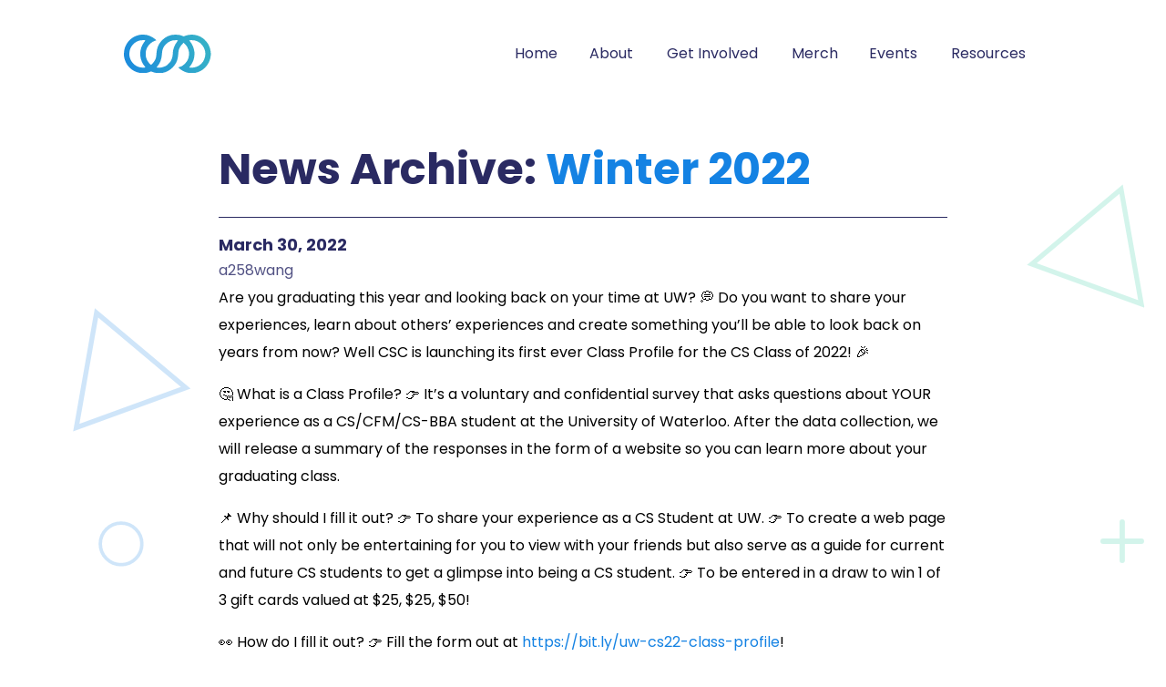

--- FILE ---
content_type: text/html
request_url: https://csclub.uwaterloo.ca/news/2022/winter/
body_size: 9001
content:
<!DOCTYPE html><html lang="en"><head><meta name="viewport" content="width=device-width"/><meta charSet="utf-8"/><title>News - Winter 2022 - CSC - University of Waterloo</title><meta name="next-head-count" content="3"/><link rel="preload" href="/_next/static/css/d83503265c941e440f36.css" as="style"/><link rel="stylesheet" href="/_next/static/css/d83503265c941e440f36.css" data-n-g=""/><link rel="preload" href="/_next/static/css/e84663d709b4ca654a52.css" as="style"/><link rel="stylesheet" href="/_next/static/css/e84663d709b4ca654a52.css" data-n-p=""/><noscript data-n-css=""></noscript><script defer="" nomodule="" src="/_next/static/chunks/polyfills-a54b4f32bdc1ef890ddd.js"></script><script src="/_next/static/chunks/webpack-61095c13c5984b221292.js" defer=""></script><script src="/_next/static/chunks/framework-92300432a1172ef1338b.js" defer=""></script><script src="/_next/static/chunks/main-7a8782f2ad5d8235a494.js" defer=""></script><script src="/_next/static/chunks/pages/_app-13bfe93ca2eebfa08942.js" defer=""></script><script src="/_next/static/chunks/pages/news/%5Byear%5D/%5Bterm%5D-3abbc0c5d3f8bddf8552.js" defer=""></script><script src="/_next/static/80kYcrVqQH2XWZLXOqvlw/_buildManifest.js" defer=""></script><script src="/_next/static/80kYcrVqQH2XWZLXOqvlw/_ssgManifest.js" defer=""></script></head><body><div id="__next"><div class="_app_appContainer__2XohD"><nav class="Navbar_navbar__xfM49"><div class="Navbar_navContent__7KGEg"><a class="Navbar_logo__38uer" href="/"><img src="/images/logo-icon.svg" alt="CSC Logo" class="Image_image__ZecHG"/></a><button class="Navbar_hamburger__3e051"><svg width="30" height="23" viewBox="0 0 30 23" class="Navbar_icon__3Vfvu" xmlns="http://www.w3.org/2000/svg"><line x1="28" y1="2" x2="2" y2="2" stroke="#2A2A62" stroke-width="4" stroke-linecap="round" stroke-linejoin="round"></line><line x1="28" y1="11.375" x2="2" y2="11.375" stroke="#2A2A62" stroke-width="4" stroke-linecap="round" stroke-linejoin="round"></line><line x1="28" y1="20.75" x2="2" y2="20.75" stroke="#2A2A62" stroke-width="4" stroke-linecap="round" stroke-linejoin="round"></line></svg></button><div class="Navbar_navMobileBackground__3TeYw"></div><div class="Navbar_navMenuWrapper__AKypq"><a class="Navbar_logoMobile__3UTFb" href="/"><img src="/images/logo-icon.svg" alt="CSC Logo" class="Image_image__ZecHG"/></a><ul class="Navbar_navMenu__hIzQg"><li class="Navbar_itemWrapper__23BGC"><a title="Home" class="" href="/">Home</a></li><li class="Navbar_itemWrapper__23BGC"><a title="About" class="" href="/about/">About</a><button class="Navbar_dropdownIcon__1Msu4"><svg width="14" height="9" viewBox="0 0 14 9" fill="none" class="Navbar_icon__3Vfvu" xmlns="http://www.w3.org/2000/svg"><path d="M7.75593 8.12713C7.35716 8.58759 6.64284 8.58759 6.24407 8.12713L0.638743 1.65465C0.0778675 1.00701 0.537921 0 1.39467 0L12.6053 0C13.4621 0 13.9221 1.00701 13.3613 1.65465L7.75593 8.12713Z" fill="#2A2A62"></path></svg></button><ul class="Navbar_dropdown__3BUWQ"><li class="Navbar_itemWrapper__23BGC"><a title="About Us" class="" href="/about/">About Us</a></li><li class="Navbar_itemWrapper__23BGC"><a title="Meet the Team" class="" href="/about/team/">Meet the Team</a></li><li class="Navbar_itemWrapper__23BGC"><a title="Members" class="" href="/about/members/">Members</a></li><li class="Navbar_itemWrapper__23BGC"><a title="Constitution" class="" href="/about/constitution/">Constitution</a></li><li class="Navbar_itemWrapper__23BGC"><a title="Code of Conduct" class="" href="/about/code-of-conduct/">Code of Conduct</a></li><li class="Navbar_itemWrapper__23BGC"><a title="Our Supporters" class="" href="/about/our-supporters/">Our Supporters</a></li></ul></li><li class="Navbar_itemWrapper__23BGC"><a title="Get Involved" class="" href="/get-involved/">Get Involved</a></li><li class="Navbar_itemWrapper__23BGC"><a title="Merch" class="" href="/merch/">Merch</a></li><li class="Navbar_itemWrapper__23BGC"><a title="Events" class="" href="/events/">Events</a></li><li class="Navbar_itemWrapper__23BGC"><a title="Resources" class="" href="/resources/services/">Resources</a><button class="Navbar_dropdownIcon__1Msu4"><svg width="14" height="9" viewBox="0 0 14 9" fill="none" class="Navbar_icon__3Vfvu" xmlns="http://www.w3.org/2000/svg"><path d="M7.75593 8.12713C7.35716 8.58759 6.64284 8.58759 6.24407 8.12713L0.638743 1.65465C0.0778675 1.00701 0.537921 0 1.39467 0L12.6053 0C13.4621 0 13.9221 1.00701 13.3613 1.65465L7.75593 8.12713Z" fill="#2A2A62"></path></svg></button><ul class="Navbar_dropdown__3BUWQ"><li class="Navbar_itemWrapper__23BGC"><a title="Services" class="" href="/resources/services/">Services</a></li><li class="Navbar_itemWrapper__23BGC"><a title="Machine Usage" class="" href="/resources/machine-usage-agreement/">Machine Usage</a></li><li class="Navbar_itemWrapper__23BGC"><a title="Tech Talks" class="" href="/resources/tech-talks/">Tech Talks</a></li><li class="Navbar_itemWrapper__23BGC"><a href="https://wiki.csclub.uwaterloo.ca" target="_blank" rel="noopener noreferrer">CS Club Wiki</a></li><li class="Navbar_itemWrapper__23BGC"><a title="Advice" class="" href="/resources/advice/co-op/">Advice</a></li><li class="Navbar_itemWrapper__23BGC"><a href="https://github.com/uwcsc/2023-internships" target="_blank" rel="noopener noreferrer">Internships</a></li></ul></li></ul></div></div></nav><div class="_app_contentContainer__3ZSu7"><div class="ShapesBackground_shapesContainer__1Zxu2" aria-hidden="true"></div><div class="DefaultLayout_defaultLayout__3JCvj"><div class="_term__page__3VkZu"><h1>News Archive:<!-- --> <span class="_term__term___uK0c">Winter<!-- --> <!-- -->2022</span></h1><article class="NewsCard_card__uqswB NewsCard_fit__1n97N"><h1 class="NewsCard_date__50VIV"><time dateTime="2022-03-30T04:00:00.000Z">March 30, 2022</time></h1><address class="NewsCard_author__2mav8">a258wang</address><div class="NewsCard_content__3jao3"><p>Are you graduating this year and looking back on your time at UW? 💭  Do you want to share your experiences, learn about others’ experiences and create something you’ll be able to look back on years from now? Well CSC is launching its first ever Class Profile for the CS Class of 2022! 🎉</p><p>🤔 What is a Class Profile?
👉 It’s a voluntary and confidential survey that asks questions about YOUR experience as a CS/CFM/CS-BBA student at the University of Waterloo. After the data collection, we will release a summary of the responses in the form of a website so you can learn more about your graduating class.</p><p>📌 Why should I fill it out?
👉 To share your experience as a CS Student at UW.
👉 To create a web page that will not only be entertaining for you to view with your friends but also serve as a guide for current and future CS students to get a glimpse into being a CS student.
👉 To be entered in a draw to win 1 of 3 gift cards valued at $25, $25, $50!</p><p>👀 How do I fill it out?
👉 Fill the form out at <a class="Link_link__1TRQ2" href="https://bit.ly/uw-cs22-class-profile" target="_blank" rel="noopener noreferrer">https://bit.ly/uw-cs22-class-profile</a>!</p><p>📅 The form must be submitted by April 29, 2022 at 11:59pm EST for your response to be recorded and to be eligible for the giveaway. Make sure to get your fellow CS ‘22 friends to fill it out as well!</p><p>Please note that while this survey is confidential, in order to fulfill the giveaway we need to collect your email; however this will be stored separately from the form. If you have any questions or concerns, feel free to contact us through our Discord or email us at <a class="Link_link__1TRQ2" href="mailto:exec@csclub.uwaterloo.ca">exec@csclub.uwaterloo.ca</a>! 💙</p></div></article><article class="NewsCard_card__uqswB NewsCard_fit__1n97N"><h1 class="NewsCard_date__50VIV"><time dateTime="2022-03-27T04:00:00.000Z">March 27, 2022</time></h1><address class="NewsCard_author__2mav8">b72zhou</address><div class="NewsCard_content__3jao3"><p>📣 CS Club’s Internal Committee is hiring for Spring 2022! 📣</p><p>Are you interested in organizing program-wide events, reaching out to industry professionals, or being a member of an impactful community? Are you passionate about making a difference in the UW CS and surrounding communities?</p><p>Apply for a role on CS Club&#x27;s Internal Committee for Spring 2022! We are looking for people like you to join our Programme Committee and/or Systems Committee! 🙌</p><p>👀 Role descriptions can be found at <a class="Link_link__1TRQ2" href="https://bit.ly/uwcsclub-s22-roles" target="_blank" rel="noopener noreferrer">https://bit.ly/uwcsclub-s22-roles</a>.</p><p>⏲️ The form will close on Monday April 11, at 11:59PM EST, so apply ASAP! We&#x27;ll reach out through email after this date for interview slots/questions.</p><p>👉  Apply at <a class="Link_link__1TRQ2" href="https://bit.ly/csc-s22-apply" target="_blank" rel="noopener noreferrer">https://bit.ly/csc-s22-apply</a>! Alternatively, you can email us at <a class="Link_link__1TRQ2" href="mailto:exec@csclub.uwaterloo.ca">exec@csclub.uwaterloo.ca</a> from your UW email with an introduction of yourself, which positions you&#x27;re interested in and any questions you might have! </p></div></article><article class="NewsCard_card__uqswB NewsCard_fit__1n97N"><h1 class="NewsCard_date__50VIV"><time dateTime="2022-01-13T05:00:00.000Z">January 13, 2022</time></h1><address class="NewsCard_author__2mav8">b72zhou</address><div class="NewsCard_content__3jao3"><p>Winter 2022 elections have concluded. Here are your executives for the term:</p><ul><li>President: Juthika Hoque (j3hoque)</li><li>Vice President (Head of Events): Eric Huang (e48huang)</li><li>Assistant Vice President (Lead of Marketing): Dina Orucevic (dmorucev)</li><li>Treasurer: Eden Chan (e223chan)</li><li>Sysadmin: Raymond Li (r389li)</li></ul><p>Additionally, the following postions were appointed:</p><ul><li>Head of Discord: Andy Wang (a284wang)</li><li>Heads of Design: Vivian Guo (v6guo) and Jenny Zhang (j2447zha)</li><li>Head of Reps: Amy Luo (a27luo)</li></ul></div></article><article class="NewsCard_card__uqswB NewsCard_fit__1n97N"><h1 class="NewsCard_date__50VIV"><time dateTime="2022-01-11T05:00:00.000Z">January 11, 2022</time></h1><address class="NewsCard_author__2mav8">shahanneda</address><div class="NewsCard_content__3jao3"><p>📣 The Winter 2022 Bootcamp Event is looking for mentors to take on resume critiques, host mock interviews, and help prepare students for their co-op search! This is an awesome opportunity for anyone to give back to the Waterloo community and make an impact on a student’s co-op search.</p><p>📅 There is a resume review event happening on January 16 from 6:00pm-10:00pm and a mock interview event on January 23 from 6:00pm-10:00pm. </p><p>ℹ️ You can choose to participate at either event for a select number of hours!</p><p>❗️All sessions will take place virtually on our Bootcamp Discord Server! Students will have a chance to meet with you 1 on 1 to discuss their resumes/conduct their interviews.</p><p>👉 Sign up at <a class="Link_link__1TRQ2" href="https://bit.ly/uw-bootcamp-mentor-signup" target="_blank" rel="noopener noreferrer">https://bit.ly/uw-bootcamp-mentor-signup</a></p><p>Alternatively, you can email us at <a class="Link_link__1TRQ2" href="mailto:exec@csclub.uwaterloo.ca">exec@csclub.uwaterloo.ca</a> with the year and program you’re in, along with interested job paths.</p><p>📅 Deadline to Apply: January 14th, 2022, 11:59PM EST</p></div></article></div></div></div><footer class="Footer_footer__1_BW4"><div class="Footer_container__151ZT"><div class="Footer_text__2QgUq">Have questions? Email us at<!-- --> <a class="Footer_email__1ByUS" href="mailto:exec@csclub.uwaterloo.ca">exec@csclub.uwaterloo.ca</a></div><button class="Button_button__1YLw1 Button_small__1yFwd ">Toggle Theme</button><div class="SocialLinks_links__2aavX"><a href="mailto:exec@csclub.uwaterloo.ca" rel="noreferrer" target="_blank" class="SocialLinks_link__3BiZX "><svg width="32" height="32" viewBox="0 0 32 32" fill="none" xmlns="http://www.w3.org/2000/svg"><linearGradient id="bluegreen-gradient" x1="3" y1="16" x2="29" y2="16" gradientUnits="userSpaceOnUse"><stop offset="0%" stop-color="var(--blue-gradient)"></stop><stop offset="100%" stop-color="#4ED4B2"></stop></linearGradient><rect x="3" y="6" width="26" height="20" rx="3" ry="3" fill="none" stroke="var(--text-light)" stroke-width="2.6" stroke-linejoin="round"></rect><path d="M5 8L16 17L27 8" fill="none" stroke="var(--text-light)" stroke-width="2.6" stroke-linecap="round" stroke-linejoin="round"></path><path d="M5 24L12 15" fill="none" stroke="var(--text-light)" stroke-width="2.4" stroke-linecap="round"></path><path d="M27 24L20 15" fill="none" stroke="var(--text-light)" stroke-width="2.4" stroke-linecap="round"></path></svg></a><a href="https://www.facebook.com/uw.computerscienceclub" rel="noreferrer" target="_blank" class="SocialLinks_link__3BiZX "><svg width="32" height="32" viewBox="0 0 32 32" fill="none" xmlns="http://www.w3.org/2000/svg"><linearGradient id="bluegreen-gradient"><stop offset="0%" stop-color="var(--blue-gradient)"></stop><stop offset="100%" stop-color="#4ED4B2"></stop></linearGradient><path fill-rule="evenodd" clip-rule="evenodd" d="M5.33268 2.66675H26.666C28.1388 2.66675 29.3327 3.86066 29.3327 5.33342V26.6668C29.3327 28.1395 28.1388 29.3334 26.666 29.3334H5.33268C3.85992 29.3334 2.66602 28.1395 2.66602 26.6668V5.33342C2.66602 3.86066 3.85992 2.66675 5.33268 2.66675ZM5.3311 5.33333V26.6667H26.6644V5.33333H5.3311ZM14.8428 16.0059H17.332V24H19.9987V16.0059H22.6419V13.3392H19.9987V12C19.9987 11.2636 20.5957 10.6667 21.332 10.6667H22.6654V8H21.332C19.1229 8 17.332 9.79086 17.332 12V13.3392H14.8428V16.0059Z" class="SocialLinks_white__1-duy" fill=""></path></svg></a><a href="https://www.instagram.com/uwcsclub/" rel="noreferrer" target="_blank" class="SocialLinks_link__3BiZX "><svg width="33" height="32" viewBox="0 0 33 32" fill="none" xmlns="http://www.w3.org/2000/svg"><linearGradient id="bluegreen-gradient" x1="3" y1="16" x2="29" y2="16" gradientUnits="userSpaceOnUse"><stop offset="0%" stop-color="var(--blue-gradient)"></stop><stop offset="100%" stop-color="#4ED4B2"></stop></linearGradient><path class="SocialLinks_white__1-duy" fill="" fill-rule="evenodd" clip-rule="evenodd" d="M3.60352 8.00008C3.60352 6.58559 4.16542 5.22904 5.16561 4.22885C6.16581 3.22865 7.52236 2.66675 8.93685 2.66675H24.9368C26.3513 2.66675 27.7079 3.22865 28.7081 4.22885C29.7083 5.22904 30.2702 6.58559 30.2702 8.00008V24.0001C30.2702 25.4146 29.7083 26.7711 28.7081 27.7713C27.7079 28.7715 26.3513 29.3334 24.9368 29.3334H8.93685C7.52236 29.3334 6.16581 28.7715 5.16561 27.7713C4.16542 26.7711 3.60352 25.4146 3.60352 24.0001V8.00008ZM8.93685 5.33341C8.22961 5.33341 7.55133 5.61437 7.05123 6.11446C6.55113 6.61456 6.27018 7.29284 6.27018 8.00008V24.0001C6.27018 24.7073 6.55113 25.3856 7.05123 25.8857C7.55133 26.3858 8.22961 26.6667 8.93685 26.6667H24.9368C25.6441 26.6667 26.3224 26.3858 26.8225 25.8857C27.3226 25.3856 27.6035 24.7073 27.6035 24.0001V8.00008C27.6035 7.29284 27.3226 6.61456 26.8225 6.11446C26.3224 5.61437 25.6441 5.33341 24.9368 5.33341H8.93685ZM16.9368 12.0001C15.876 12.0001 14.8586 12.4215 14.1084 13.1717C13.3583 13.9218 12.9368 14.9392 12.9368 16.0001C12.9368 17.0609 13.3583 18.0784 14.1084 18.8285C14.8586 19.5787 15.876 20.0001 16.9368 20.0001C17.9977 20.0001 19.0151 19.5787 19.7653 18.8285C20.5154 18.0784 20.9368 17.0609 20.9368 16.0001C20.9368 14.9392 20.5154 13.9218 19.7653 13.1717C19.0151 12.4215 17.9977 12.0001 16.9368 12.0001ZM10.2702 16.0001C10.2702 14.232 10.9726 12.5363 12.2228 11.286C13.473 10.0358 15.1687 9.33342 16.9368 9.33342C18.705 9.33342 20.4007 10.0358 21.6509 11.286C22.9011 12.5363 23.6035 14.232 23.6035 16.0001C23.6035 17.7682 22.9011 19.4639 21.6509 20.7141C20.4007 21.9644 18.705 22.6667 16.9368 22.6667C15.1687 22.6667 13.473 21.9644 12.2228 20.7141C10.9726 19.4639 10.2702 17.7682 10.2702 16.0001ZM24.2702 10.6667C24.8006 10.6667 25.3093 10.456 25.6844 10.081C26.0595 9.70589 26.2702 9.19718 26.2702 8.66675C26.2702 8.13632 26.0595 7.62761 25.6844 7.25253C25.3093 6.87746 24.8006 6.66675 24.2702 6.66675C23.7397 6.66675 23.231 6.87746 22.856 7.25253C22.4809 7.62761 22.2702 8.13632 22.2702 8.66675C22.2702 9.19718 22.4809 9.70589 22.856 10.081C23.231 10.456 23.7397 10.6667 24.2702 10.6667Z"></path></svg></a><a href="https://www.twitch.tv/uwcsclub" rel="noreferrer" target="_blank" class="SocialLinks_link__3BiZX "><svg width="26" height="31" viewBox="0 0 26 31" fill="none" xmlns="http://www.w3.org/2000/svg"><linearGradient id="bluegreen-gradient"><stop offset="0%" stop-color="var(--blue-gradient)"></stop><stop offset="100%" stop-color="#4ED4B2"></stop></linearGradient><g clip-path="url(#clip0)"><path d="M5.83051 0.872314L0.535156 6.15123V25.1553H6.88958V30.4342L12.1849 25.1553H16.4212L25.9529 15.6533V0.872314H5.83051ZM23.8347 14.5975L19.5984 18.8206H15.3622L11.6554 22.5159V18.8206H6.88958V2.98388H23.8347V14.5975Z" class="SocialLinks_white__1-duy" fill=""></path><path d="M20.6572 6.6792H18.5391V13.0139H20.6572V6.6792Z" class="SocialLinks_white__1-duy" fill=""></path><path d="M14.832 6.6792H12.7139V13.0139H14.832V6.6792Z" class="SocialLinks_white__1-duy" fill=""></path></g><defs><clipPath id="clip0"><rect width="25.4177" height="29.5619" class="SocialLinks_white__1-duy" fill="" transform="translate(0.535156 0.872314)"></rect></clipPath></defs></svg></a><a href="https://discord.gg/pHfYBCg" rel="noreferrer" target="_blank" class="SocialLinks_link__3BiZX "><svg xmlns="http://www.w3.org/2000/svg" width="29" height="23" viewBox="0 0 29 23" version="1.1"><linearGradient id="bluegreen-gradient"><stop offset="0%" stop-color="var(--blue-gradient)"></stop><stop offset="100%" stop-color="#4ED4B2"></stop></linearGradient><g id="surface1"><path class="SocialLinks_white__1-duy" fill="" d="M 24.550781 2.046875 C 22.703125 1.179688 20.71875 0.539062 18.648438 0.171875 C 18.609375 0.167969 18.570312 0.183594 18.550781 0.21875 C 18.296875 0.683594 18.015625 1.289062 17.816406 1.765625 C 15.589844 1.421875 13.371094 1.421875 11.1875 1.765625 C 10.988281 1.277344 10.695312 0.683594 10.441406 0.21875 C 10.421875 0.183594 10.382812 0.167969 10.347656 0.171875 C 8.273438 0.539062 6.292969 1.179688 4.441406 2.046875 C 4.425781 2.054688 4.414062 2.066406 4.402344 2.082031 C 0.644531 7.832031 -0.386719 13.441406 0.121094 18.980469 C 0.121094 19.007812 0.136719 19.035156 0.15625 19.050781 C 2.636719 20.917969 5.039062 22.046875 7.398438 22.800781 C 7.4375 22.8125 7.476562 22.796875 7.5 22.765625 C 8.058594 21.984375 8.554688 21.164062 8.980469 20.296875 C 9.007812 20.246094 8.984375 20.1875 8.933594 20.167969 C 8.144531 19.859375 7.390625 19.488281 6.667969 19.0625 C 6.613281 19.027344 6.609375 18.945312 6.660156 18.90625 C 6.8125 18.789062 6.964844 18.667969 7.109375 18.542969 C 7.136719 18.523438 7.171875 18.519531 7.203125 18.53125 C 11.949219 20.75 17.085938 20.75 21.777344 18.53125 C 21.808594 18.515625 21.84375 18.519531 21.871094 18.542969 C 22.019531 18.667969 22.167969 18.789062 22.324219 18.90625 C 22.375 18.945312 22.371094 19.027344 22.316406 19.0625 C 21.59375 19.496094 20.839844 19.859375 20.050781 20.164062 C 20 20.1875 19.976562 20.246094 20.003906 20.296875 C 20.4375 21.160156 20.933594 21.984375 21.484375 22.765625 C 21.503906 22.796875 21.546875 22.8125 21.585938 22.800781 C 23.953125 22.046875 26.355469 20.917969 28.835938 19.050781 C 28.859375 19.035156 28.871094 19.011719 28.875 18.984375 C 29.480469 12.578125 27.863281 7.015625 24.585938 2.082031 C 24.578125 2.066406 24.566406 2.054688 24.550781 2.046875 Z M 9.691406 15.609375 C 8.261719 15.609375 7.085938 14.265625 7.085938 12.617188 C 7.085938 10.96875 8.238281 9.625 9.691406 9.625 C 11.152344 9.625 12.320312 10.980469 12.296875 12.617188 C 12.296875 14.265625 11.140625 15.609375 9.691406 15.609375 Z M 19.328125 15.609375 C 17.898438 15.609375 16.722656 14.265625 16.722656 12.617188 C 16.722656 10.96875 17.875 9.625 19.328125 9.625 C 20.789062 9.625 21.957031 10.980469 21.933594 12.617188 C 21.933594 14.265625 20.789062 15.609375 19.328125 15.609375 Z M 19.328125 15.609375 "></path></g></svg></a><a href="ircs://irc.libera.chat:6697/csc" rel="noreferrer" target="_blank" class="SocialLinks_link__3BiZX "><svg width="32" height="32" viewBox="0 0 96.89 78.87" fill="none" xmlns="http://www.w3.org/2000/svg"><linearGradient id="bluegreen-gradient"><stop offset="0%" stop-color="var(--blue-gradient)"></stop><stop offset="100%" stop-color="#4ED4B2"></stop></linearGradient><path d="M40.86 9.3h-.01a32.2 32.2 0 00-.65.14l-.22.04a39.48 39.48 0 00-.43.1l-.21.05a39.35 39.35 0 00-5.68 1.8l-.12.06L44.8 48.82l.47-.55 1.26-1.48zm14.98-.04l-4.1 31.45 3.32-3.88.66 1.05 7.36-26.51-.18-.07a37.97 37.97 0 00-6.55-1.94 39.84 39.84 0 00-.43-.09zm-35.33 10.9a34.93 34.93 0 00-3.03 3.42 41.1 41.1 0 00-1.8 2.48v.02L37.2 49.59l1.62-2.12.08.04zm55.45-.44l-15.91 25.1 1.81 2.9 19.26-21.8a35.29 35.29 0 00-2.9-3.82 38.85 38.85 0 00-2.26-2.38zM9.98 39.94a38.23 38.23 0 00-.72 7.54L32.2 56.1l1.79-2.33zm77.07.67L65.2 53.1l1.72 2.75 20.7-7.55v-.1a22.66 22.66 0 00.01-.66v-.44-.22-.14-.22l-.01-.21v-.22l-.01-.22-.01-.22-.01-.22-.01-.22-.02-.21-.01-.22-.02-.22-.01-.22-.02-.21-.02-.22-.02-.22-.02-.22-.02-.21a31.66 31.66 0 00-.37-2.6v-.04zM12.42 62.57a39.78 39.78 0 003.96 7.03h.01l6.73-1.48.14-.18h-.16l4.18-5.44zm58.83.21l3.24 5.39 6.05 1.36.05-.06a36.02 36.02 0 002.53-4.1A37.2 37.2 0 0084.27 63z" class="SocialLinks_white__1-duy" fill="" paint-order="markers fill stroke"></path><g fill=""><path style="line-height:normal;font-variant-ligatures:normal;font-variant-position:normal;font-variant-caps:normal;font-variant-numeric:normal;font-variant-alternates:normal;font-variant-east-asian:normal;font-feature-settings:normal;font-variation-settings:normal;text-indent:0;text-align:start;text-decoration-line:none;text-decoration-style:solid;text-decoration-color:#000;text-transform:none;text-orientation:mixed;white-space:normal;shape-margin:0;inline-size:0;isolation:auto;mix-blend-mode:normal" d="M55.53 35.83L44.12 48.86l-5.22-2.3-16.98 21.82h1.48l15.88-20.32 5.17 2.29 10.9-12.45c6.04 10.27 12.55 20.15 18.47 30.49h1.48z" color="#000" font-weight="400" font-family="sans-serif" overflow="visible"></path><path style="line-height:normal;font-variant-ligatures:normal;font-variant-position:normal;font-variant-caps:normal;font-variant-numeric:normal;font-variant-alternates:normal;font-variant-east-asian:normal;font-feature-settings:normal;font-variation-settings:normal;text-indent:0;text-align:start;text-decoration-line:none;text-decoration-style:solid;text-decoration-color:#000;text-transform:none;text-orientation:mixed;white-space:normal;shape-margin:0;inline-size:0;isolation:auto;mix-blend-mode:normal" d="M55.32 39.73l-10.6 12.15-5.17-2.15-14.64 18.64h1.62l13.4-17.15 5.14 2.13L55.14 41.8l15.84 26.62 1.56-.03z" color="#000" font-weight="400" font-family="sans-serif" overflow="visible"></path><path d="M28.1 68.36l12.23-15.59 5.24 2.13 9.51-10.92 14.28 24.4z"></path></g></svg></a></div></div></footer></div></div><script id="__NEXT_DATA__" type="application/json">{"props":{"pageProps":{"year":"2022","term":"winter","news":[{"content":{"compiledSource":"var f=Object.defineProperty,p=Object.defineProperties;var y=Object.getOwnPropertyDescriptors;var s=Object.getOwnPropertySymbols;var i=Object.prototype.hasOwnProperty,l=Object.prototype.propertyIsEnumerable;var n=(e,t,o)=\u003et in e?f(e,t,{enumerable:!0,configurable:!0,writable:!0,value:o}):e[t]=o,r=(e,t)=\u003e{for(var o in t||(t={}))i.call(t,o)\u0026\u0026n(e,o,t[o]);if(s)for(var o of s(t))l.call(t,o)\u0026\u0026n(e,o,t[o]);return e},u=(e,t)=\u003ep(e,y(t));var c=(e,t)=\u003e{var o={};for(var a in e)i.call(e,a)\u0026\u0026t.indexOf(a)\u003c0\u0026\u0026(o[a]=e[a]);if(e!=null\u0026\u0026s)for(var a of s(e))t.indexOf(a)\u003c0\u0026\u0026l.call(e,a)\u0026\u0026(o[a]=e[a]);return o};const layoutProps={},MDXLayout=\"wrapper\";function MDXContent(o){var a=o,{components:e}=a,t=c(a,[\"components\"]);return mdx(MDXLayout,u(r(r({},layoutProps),t),{components:e,mdxType:\"MDXLayout\"}),mdx(\"p\",null,\"Are you graduating this year and looking back on your time at UW? \\u{1F4AD}  Do you want to share your experiences, learn about others\\u2019 experiences and create something you\\u2019ll be able to look back on years from now? Well CSC is launching its first ever Class Profile for the CS Class of 2022! \\u{1F389}\"),mdx(\"p\",null,`\\u{1F914} What is a Class Profile?\n\\u{1F449} It\\u2019s a voluntary and confidential survey that asks questions about YOUR experience as a CS/CFM/CS-BBA student at the University of Waterloo. After the data collection, we will release a summary of the responses in the form of a website so you can learn more about your graduating class.`),mdx(\"p\",null,`\\u{1F4CC} Why should I fill it out?\n\\u{1F449} To share your experience as a CS Student at UW.\n\\u{1F449} To create a web page that will not only be entertaining for you to view with your friends but also serve as a guide for current and future CS students to get a glimpse into being a CS student.\n\\u{1F449} To be entered in a draw to win 1 of 3 gift cards valued at $25, $25, $50!`),mdx(\"p\",null,`\\u{1F440} How do I fill it out?\n\\u{1F449} Fill the form out at `,mdx(\"a\",r({parentName:\"p\"},{href:\"https://bit.ly/uw-cs22-class-profile\"}),\"https://bit.ly/uw-cs22-class-profile\"),\"!\"),mdx(\"p\",null,\"\\u{1F4C5} The form must be submitted by April 29, 2022 at 11:59pm EST for your response to be recorded and to be eligible for the giveaway. Make sure to get your fellow CS \\u201822 friends to fill it out as well!\"),mdx(\"p\",null,\"Please note that while this survey is confidential, in order to fulfill the giveaway we need to collect your email; however this will be stored separately from the form. If you have any questions or concerns, feel free to contact us through our Discord or email us at \",mdx(\"a\",r({parentName:\"p\"},{href:\"mailto:exec@csclub.uwaterloo.ca\"}),\"exec@csclub.uwaterloo.ca\"),\"! \\u{1F499}\"))}MDXContent.isMDXComponent=!0;\n","scope":{}},"metadata":{"author":"a258wang","date":"Wed Mar 30 2022 00:00:00 GMT-0400 (Eastern Daylight Saving Time)","permalink":"/news/2022/winter/2022-03-30"}},{"content":{"compiledSource":"var m=Object.defineProperty,c=Object.defineProperties;var y=Object.getOwnPropertyDescriptors;var r=Object.getOwnPropertySymbols;var i=Object.prototype.hasOwnProperty,s=Object.prototype.propertyIsEnumerable;var p=(e,o,t)=\u003eo in e?m(e,o,{enumerable:!0,configurable:!0,writable:!0,value:t}):e[o]=t,n=(e,o)=\u003e{for(var t in o||(o={}))i.call(o,t)\u0026\u0026p(e,t,o[t]);if(r)for(var t of r(o))s.call(o,t)\u0026\u0026p(e,t,o[t]);return e},l=(e,o)=\u003ec(e,y(o));var u=(e,o)=\u003e{var t={};for(var a in e)i.call(e,a)\u0026\u0026o.indexOf(a)\u003c0\u0026\u0026(t[a]=e[a]);if(e!=null\u0026\u0026r)for(var a of r(e))o.indexOf(a)\u003c0\u0026\u0026s.call(e,a)\u0026\u0026(t[a]=e[a]);return t};const layoutProps={},MDXLayout=\"wrapper\";function MDXContent(t){var a=t,{components:e}=a,o=u(a,[\"components\"]);return mdx(MDXLayout,l(n(n({},layoutProps),o),{components:e,mdxType:\"MDXLayout\"}),mdx(\"p\",null,\"\\u{1F4E3} CS Club\\u2019s Internal Committee is hiring for Spring 2022! \\u{1F4E3}\"),mdx(\"p\",null,\"Are you interested in organizing program-wide events, reaching out to industry professionals, or being a member of an impactful community? Are you passionate about making a difference in the UW CS and surrounding communities?\"),mdx(\"p\",null,\"Apply for a role on CS Club's Internal Committee for Spring 2022! We are looking for people like you to join our Programme Committee and/or Systems Committee! \\u{1F64C}\"),mdx(\"p\",null,\"\\u{1F440} Role descriptions can be found at \",mdx(\"a\",n({parentName:\"p\"},{href:\"https://bit.ly/uwcsclub-s22-roles\"}),\"https://bit.ly/uwcsclub-s22-roles\"),\".\"),mdx(\"p\",null,\"\\u23F2\\uFE0F The form will close on Monday April 11, at 11:59PM EST, so apply ASAP! We'll reach out through email after this date for interview slots/questions.\"),mdx(\"p\",null,\"\\u{1F449}  Apply at \",mdx(\"a\",n({parentName:\"p\"},{href:\"https://bit.ly/csc-s22-apply\"}),\"https://bit.ly/csc-s22-apply\"),\"! Alternatively, you can email us at \",mdx(\"a\",n({parentName:\"p\"},{href:\"mailto:exec@csclub.uwaterloo.ca\"}),\"exec@csclub.uwaterloo.ca\"),\" from your UW email with an introduction of yourself, which positions you're interested in and any questions you might have! \"))}MDXContent.isMDXComponent=!0;\n","scope":{}},"metadata":{"author":"b72zhou","date":"Sun Mar 27 2022 00:00:00 GMT-0400 (Eastern Daylight Saving Time)","permalink":"/news/2022/winter/2022-03-27"}},{"content":{"compiledSource":"var d=Object.defineProperty,c=Object.defineProperties;var m=Object.getOwnPropertyDescriptors;var t=Object.getOwnPropertySymbols;var o=Object.prototype.hasOwnProperty,u=Object.prototype.propertyIsEnumerable;var r=(e,a,n)=\u003ea in e?d(e,a,{enumerable:!0,configurable:!0,writable:!0,value:n}):e[a]=n,l=(e,a)=\u003e{for(var n in a||(a={}))o.call(a,n)\u0026\u0026r(e,n,a[n]);if(t)for(var n of t(a))u.call(a,n)\u0026\u0026r(e,n,a[n]);return e},p=(e,a)=\u003ec(e,m(a));var s=(e,a)=\u003e{var n={};for(var i in e)o.call(e,i)\u0026\u0026a.indexOf(i)\u003c0\u0026\u0026(n[i]=e[i]);if(e!=null\u0026\u0026t)for(var i of t(e))a.indexOf(i)\u003c0\u0026\u0026u.call(e,i)\u0026\u0026(n[i]=e[i]);return n};const layoutProps={},MDXLayout=\"wrapper\";function MDXContent(n){var i=n,{components:e}=i,a=s(i,[\"components\"]);return mdx(MDXLayout,p(l(l({},layoutProps),a),{components:e,mdxType:\"MDXLayout\"}),mdx(\"p\",null,\"Winter 2022 elections have concluded. Here are your executives for the term:\"),mdx(\"ul\",null,mdx(\"li\",{parentName:\"ul\"},\"President: Juthika Hoque (j3hoque)\"),mdx(\"li\",{parentName:\"ul\"},\"Vice President (Head of Events): Eric Huang (e48huang)\"),mdx(\"li\",{parentName:\"ul\"},\"Assistant Vice President (Lead of Marketing): Dina Orucevic (dmorucev)\"),mdx(\"li\",{parentName:\"ul\"},\"Treasurer: Eden Chan (e223chan)\"),mdx(\"li\",{parentName:\"ul\"},\"Sysadmin: Raymond Li (r389li)\")),mdx(\"p\",null,\"Additionally, the following postions were appointed:\"),mdx(\"ul\",null,mdx(\"li\",{parentName:\"ul\"},\"Head of Discord: Andy Wang (a284wang)\"),mdx(\"li\",{parentName:\"ul\"},\"Heads of Design: Vivian Guo (v6guo) and Jenny Zhang (j2447zha)\"),mdx(\"li\",{parentName:\"ul\"},\"Head of Reps: Amy Luo (a27luo)\")))}MDXContent.isMDXComponent=!0;\n","scope":{}},"metadata":{"author":"b72zhou","date":"Thu Jan 13 2022 00:00:00 GMT-0500 (Eastern Standard Time)","permalink":"/news/2022/winter/2022-01-13"}},{"content":{"compiledSource":"var m=Object.defineProperty,h=Object.defineProperties;var l=Object.getOwnPropertyDescriptors;var r=Object.getOwnPropertySymbols;var p=Object.prototype.hasOwnProperty,i=Object.prototype.propertyIsEnumerable;var s=(e,t,o)=\u003et in e?m(e,t,{enumerable:!0,configurable:!0,writable:!0,value:o}):e[t]=o,n=(e,t)=\u003e{for(var o in t||(t={}))p.call(t,o)\u0026\u0026s(e,o,t[o]);if(r)for(var o of r(t))i.call(t,o)\u0026\u0026s(e,o,t[o]);return e},u=(e,t)=\u003eh(e,l(t));var c=(e,t)=\u003e{var o={};for(var a in e)p.call(e,a)\u0026\u0026t.indexOf(a)\u003c0\u0026\u0026(o[a]=e[a]);if(e!=null\u0026\u0026r)for(var a of r(e))t.indexOf(a)\u003c0\u0026\u0026i.call(e,a)\u0026\u0026(o[a]=e[a]);return o};const layoutProps={},MDXLayout=\"wrapper\";function MDXContent(o){var a=o,{components:e}=a,t=c(a,[\"components\"]);return mdx(MDXLayout,u(n(n({},layoutProps),t),{components:e,mdxType:\"MDXLayout\"}),mdx(\"p\",null,\"\\u{1F4E3} The Winter 2022 Bootcamp Event is looking for mentors to take on resume critiques, host mock interviews, and help prepare students for their co-op search! This is an awesome opportunity for anyone to give back to the Waterloo community and make an impact on a student\\u2019s co-op search.\"),mdx(\"p\",null,\"\\u{1F4C5} There is a resume review event happening on January 16 from 6:00pm-10:00pm and a mock interview event on January 23 from 6:00pm-10:00pm. \"),mdx(\"p\",null,\"\\u2139\\uFE0F You can choose to participate at either event for a select number of hours!\"),mdx(\"p\",null,\"\\u2757\\uFE0FAll sessions will take place virtually on our Bootcamp Discord Server! Students will have a chance to meet with you 1 on 1 to discuss their resumes/conduct their interviews.\"),mdx(\"p\",null,\"\\u{1F449} Sign up at \",mdx(\"a\",n({parentName:\"p\"},{href:\"https://bit.ly/uw-bootcamp-mentor-signup\"}),\"https://bit.ly/uw-bootcamp-mentor-signup\")),mdx(\"p\",null,\"Alternatively, you can email us at \",mdx(\"a\",n({parentName:\"p\"},{href:\"mailto:exec@csclub.uwaterloo.ca\"}),\"exec@csclub.uwaterloo.ca\"),\" with the year and program you\\u2019re in, along with interested job paths.\"),mdx(\"p\",null,\"\\u{1F4C5} Deadline to Apply: January 14th, 2022, 11:59PM EST\"))}MDXContent.isMDXComponent=!0;\n","scope":{}},"metadata":{"author":"shahanneda","date":"Tue Jan 11 2022 00:00:00 GMT-0500 (Eastern Standard Time)","permalink":"/news/2022/winter/2022-01-11"}}]},"__N_SSG":true},"page":"/news/[year]/[term]","query":{"year":"2022","term":"winter"},"buildId":"80kYcrVqQH2XWZLXOqvlw","isFallback":false,"gsp":true,"scriptLoader":[]}</script></body></html>

--- FILE ---
content_type: text/css
request_url: https://csclub.uwaterloo.ca/_next/static/css/d83503265c941e440f36.css
body_size: 4877
content:
.Blockquote_blockquote__2BuO0{margin:0;padding-left:.625rem;border-left:.1875rem solid var(--primary-accent-light)}.Button_button__1YLw1,.Button_link__p6V7P{font-family:Poppins,"sans-serif";border-radius:1.25rem;background-color:var(--button-background);color:var(--text-light);border:none;outline:none;transition-duration:.3s;font-weight:400;text-align:center}.Button_button__1YLw1:hover,.Button_link__p6V7P:hover{background-color:var(--secondary-accent);cursor:pointer}.Button_button__1YLw1:focus,.Button_link__p6V7P:focus{box-shadow:0 0 0 .25rem var(--secondary-accent)}.Button_small__1yFwd.Button_button__1YLw1:focus,.Button_small__1yFwd.Button_link__p6V7P:focus{box-shadow:0 0 0 .1875rem var(--secondary-accent)}.Button_link__p6V7P{text-decoration:none}.Button_small__1yFwd{padding:.3125rem 1.875rem;font-size:.875rem}.Button_normal__33td_{padding:.625rem 3.125rem;font-size:1.125rem}.Code_code__hraq6{padding:0 .25rem;background:var(--code-background);border-radius:.3125rem;overflow-wrap:break-word}.DefaultLayout_defaultLayout__3JCvj{margin:0 auto;max-width:50rem;padding:0 1.25rem}.SocialLinks_link__3BiZX,.SocialLinks_links__2aavX{display:inline-flex;align-items:center}.SocialLinks_link__3BiZX{margin-left:1.25rem;cursor:pointer}.SocialLinks_link__3BiZX:first-child{margin-left:0}.SocialLinks_link__3BiZX>*{transition:transform .15s ease-out,filter .15s ease-out}.SocialLinks_link__3BiZX:hover>*{transform:translateY(-1px) scale(1.05);filter:brightness(1.1)}.SocialLinks_big__K2Igs>*{width:2.5rem;height:2.5rem}.SocialLinks_blue__36GUJ{fill:var(--primary-accent-soft)}.SocialLinks_white__1-duy{fill:var(--text-light)}.Footer_footer__1_BW4{box-sizing:border-box;background:var(--footer-background);padding:1rem 0;width:100%}.Footer_container__151ZT{box-sizing:border-box;display:flex;align-items:center;justify-content:space-between;max-width:90rem;padding:0 3rem;margin:0 auto;height:100%}.Footer_text__2QgUq{color:var(--text-light);font-style:normal;text-align:center}.Footer_email__1ByUS{color:unset;text-decoration:unset}@media only screen and (max-width:calc(768rem / 16)){.Footer_footer__1_BW4{padding:2rem 0;height:unset}.Footer_container__151ZT{flex-direction:column-reverse;justify-content:space-around;gap:1rem;padding:0 1.5rem}}.HorizontalLine_line__oc4y5{display:block;margin:2.125rem 0;height:.0625rem;border:none;background-color:var(--primary-heading)}.Image_image__ZecHG{max-width:100%}.Link_link__1TRQ2{color:var(--link);transition-duration:.3s;text-decoration:none;white-space:normal;overflow-wrap:anywhere}.Link_link__1TRQ2:hover{color:var(--link-hover)}.Navbar_navbar__xfM49{display:flex;justify-content:center;align-items:center;z-index:10;background-color:var(--primary-background)}.Navbar_navContent__7KGEg{display:flex;flex-direction:row;flex-wrap:none;justify-content:space-between;align-items:center;width:100%;max-width:90rem;height:auto;padding:1.75rem 8.5rem}.Navbar_logo__38uer,.Navbar_logoMobile__3UTFb{display:flex;justify-content:center;align-items:center}.Navbar_logo__38uer:hover,.Navbar_logoMobile__3UTFb:hover{cursor:pointer}.Navbar_logoMobile__3UTFb{display:none}.Navbar_logo__38uer img{width:6rem}.Navbar_hamburger__3e051{display:none}.Navbar_navMenu__hIzQg{display:inline-flex;flex-direction:row;flex-wrap:none;justify-content:space-between;align-items:baseline;margin:0;padding:0;width:37.25rem}.Navbar_navMenu__hIzQg li{list-style:none;text-align:center}.Navbar_navMenu__hIzQg a{color:var(--primary-text);text-decoration:none}.Navbar_navMenu__hIzQg a.Navbar_currentPage__2X6os{color:var(--primary-accent)}.Navbar_navMenu__hIzQg>li>a:hover{color:var(--primary-accent);font-weight:600}.Navbar_navMenu__hIzQg>li>a:before{display:block;content:attr(title);font-weight:600;height:0;overflow:hidden;visibility:hidden}.Navbar_navMenu__hIzQg>li>a{padding:1rem}.Navbar_itemWrapper__23BGC{display:flex;flex-direction:column;justify-content:flex-start;align-items:center}.Navbar_dropdownIcon__1Msu4{display:none}.Navbar_dropdown__3BUWQ{visibility:hidden;display:flex;flex-direction:column;justify-content:space-evenly;align-items:center;position:absolute;margin:3rem 0 0;padding:0;border-radius:.5rem;background-color:var(--primary-background);box-shadow:0 .5rem 1rem var(--primary-accent-light);font-size:.875rem}.Navbar_dropdown__3BUWQ li{width:100%}.Navbar_dropdown__3BUWQ li a{padding:.5rem;width:100%;box-sizing:border-box}.Navbar_dropdown__3BUWQ li:hover a,.Navbar_dropdown__3BUWQ li a:focus{background-color:var(--primary-accent-light)}.Navbar_dropdown__3BUWQ li:first-child a{padding-top:1rem;border-radius:.5rem .5rem 0 0}.Navbar_dropdown__3BUWQ li:last-child a{padding-bottom:1rem;border-radius:0 0 .5rem .5rem}.Navbar_navMenu__hIzQg li:focus-within .Navbar_dropdown__3BUWQ,.Navbar_navMenu__hIzQg li:hover .Navbar_dropdown__3BUWQ{visibility:visible}.Navbar_navMobileBackground__3TeYw{opacity:0}@media only screen and (max-width:calc(960rem / 16)){.Navbar_navContent__7KGEg{padding:1.75rem 4rem}}@media only screen and (max-width:calc(768rem / 16)){.Navbar_navContent__7KGEg{display:grid;grid-template-columns:1fr 1fr 1fr;grid-template-areas:". logo hamburger";grid-column-gap:0;-moz-column-gap:0;column-gap:0;justify-items:end;align-items:center;padding:1.25rem}.Navbar_logo__38uer{grid-area:logo;justify-self:center}.Navbar_logoMobile__3UTFb{display:inline-flex;justify-content:center;align-items:center;margin-bottom:1.25rem}.Navbar_logo__38uer img,.Navbar_logoMobile__3UTFb img{width:5rem}.Navbar_logoMobile__3UTFb img{padding:1rem}.Navbar_hamburger__3e051{grid-area:hamburger;display:flex;justify-content:center;align-items:center;padding:.75rem;width:2.25rem;box-sizing:content-box;border:none;background:none}.Navbar_hamburger__3e051:hover{cursor:pointer}.Navbar_icon__3Vfvu line{stroke:var(--icon)}.Navbar_icon__3Vfvu path{fill:var(--icon)}.Navbar_navMobileBackground__3TeYw{position:fixed;visibility:hidden;width:100%;height:100%;top:0;left:0;z-index:20;background-color:var(--navbar-page-overlay);opacity:0;transition:.5s}.Navbar_navMenuWrapper__AKypq{position:fixed;width:18rem;box-sizing:border-box;height:100%;top:0;left:100%;overflow:auto;z-index:30;padding:3rem 3rem 3rem 3.875rem;background-color:var(--secondary-background);transition:.5s}.Navbar_navMenu__hIzQg{display:flex;flex-direction:column;gap:.25rem;width:auto;font-size:1.125rem;font-weight:500;text-align:left}.Navbar_navMenu__hIzQg>.Navbar_itemWrapper__23BGC{display:grid;grid-template-columns:1fr auto;grid-template-areas:"link button" "dropdown dropdown";grid-column-gap:0;-moz-column-gap:0;column-gap:0;grid-row-gap:0;row-gap:0;justify-items:start;align-items:center;width:100%}.Navbar_navMenu__hIzQg>.Navbar_itemWrapper__23BGC>a{grid-area:link}.Navbar_dropdownIcon__1Msu4{grid-area:button;justify-self:end;display:flex;justify-content:center;align-items:center;padding:1rem;box-sizing:content-box;border:none;background:none}.Navbar_dropdownIcon__1Msu4:hover{cursor:pointer}.Navbar_dropdown__3BUWQ{grid-area:dropdown;display:none;visibility:visible;justify-content:space-between;align-items:start;position:static;margin:0 0 1.125rem 1.125rem;border-radius:0;background:none;box-shadow:none;font-size:1rem}.Navbar_dropdown__3BUWQ>.Navbar_itemWrapper__23BGC{align-items:start}.Navbar_dropdown__3BUWQ li{width:auto;text-align:left}.Navbar_dropdown__3BUWQ li a{width:auto}.Navbar_dropdown__3BUWQ li:hover a,.Navbar_dropdown__3BUWQ li a:focus{background:none}.Navbar_dropdown__3BUWQ li:hover a{color:default;font-weight:default}.Navbar_dropdown__3BUWQ li:first-child a{padding-top:.5rem;border-radius:0}.Navbar_dropdown__3BUWQ li:last-child a{padding-bottom:.5rem;border-radius:0}.Navbar_show__6sRay{display:block}.Navbar_show__6sRay.Navbar_navMobileBackground__3TeYw{visibility:visible;opacity:100%}.Navbar_show__6sRay.Navbar_navMobileBackground__3TeYw+.Navbar_navMenuWrapper__AKypq{transform:translateX(-100%)}.Navbar_rotate__Apvhe{transform:rotate(180deg)}}.Pre_pre__G-mK5{padding:.625rem;background:var(--code-background);overflow-x:auto;border-radius:.3125rem}.ShapesBackground_shapesContainer__1Zxu2{position:absolute;overflow:hidden;top:0;left:0;right:0;bottom:0;z-index:-10}.ShapesBackground_shape__2yum5{--blue:invert(53%) sepia(80%) saturate(4689%) hue-rotate(189deg) brightness(92%) contrast(93%);--teal:invert(76%) sepia(39%) saturate(578%) hue-rotate(110deg) brightness(91%) contrast(88%);position:absolute;filter:var(--blue);opacity:20%}.Table_table__2aruF{display:block;overflow-x:auto;border-collapse:collapse;--border:0.125rem solid var(--primary-accent-light)}.Table_table__2aruF thead tr{background:var(--table-header)}.Table_table__2aruF tbody tr{text-align:center;vertical-align:top}.Table_table__2aruF tbody tr:nth-child(2n){background:var(--table-section)}.Table_table__2aruF th{color:var(--primary-heading);text-align:left;border-bottom:var(--border)}.Table_table__2aruF td:not(:last-child),.Table_table__2aruF th:not(:last-child){border-right:var(--border)}.Table_table__2aruF td,.Table_table__2aruF th{padding:.75rem}.WarningHeader_warning__Zyej8{background-color:var(--warning-background);padding:.375rem;color:var(--warning-text);font-size:1rem;text-align:center;opacity:1}html{scroll-behavior:smooth}body{--light--primary-background:#fff;--light--secondary-background:#fdf8f5;--light--primary-accent:#1482e3;--light--primary-accent-soft:#5caff9;--light--primary-accent-light:#c4e0f8;--light--primary-accent-lighter:#e1eefa;--light--primary-accent-lightest:#f7fbff;--light--secondary-accent:#4ed4b2;--light--secondary-accent-light:#dcf6f0;--light--primary-heading:#2a2a62;--light--primary-text:#2a2a62;--light--text:#000;--light--text-light:#fff;--light--sidebar-text:#2a2a62;--light--author-text:#525284;--light--mini-event-card-text:#000;--light--primary-title:#2a2a62;--light--primary-subtitle:#2a2a62;--light--secondary-subtitle:#2a2a62;--light--form-invalid:#9f616a;--light--warning-background:#dd0014;--light--warning-text:#fff;--light--link:#1482e3;--light--link-hover:#4ed3b2;--light--input-background:#f0f0f0;--light--input-placeholder-text:#bbb;--light--input-text:#6b6b6b;--light--icon:#2a2a62;--light--navbar-page-overlay:hsla(0,0%,47.1%,0.6980392156862745);--light--code-background:#f0f0f0;--light--button-background:#1482e3;--light--footer-background:#2a2a62;--light--card-background:#fff;--light--dark-card-background:#dcf6f0;--light--table-header:#dcf6f0;--light--table-section:#f7fbff;--light--blue-gradient:#1481e3;--light--border:#2a2a62;--light--marker:#1482e3;--light--event-button:#2a2a62;--light--event-button-highlight:rgba(0,8,255,0.6);--dark--scrollbar-hover:#626294;--dark--scrollbar-thumb:var(--dark--code-background);--dark--scrollbar-track:var(--dark--secondary-background);--light--scrollbar-hover:var(--light--blue-gradient);--light--scrollbar-thumb:var(--dark--primary-accent-soft);--light--scrollbar-track:var(--light--dark-card-background);--dark--primary-background:#171729;--dark--secondary-background:#252542;--dark--primary-accent:#5caff9;--dark--primary-accent-soft:#5cb0f9;--dark--primary-accent-light:#252542;--dark--primary-accent-lighter:#171729;--dark--primary-accent-lightest:#464671;--dark--secondary-accent:#4ed3b2;--dark--secondary-accent-light:#525284;--dark--primary-heading:#fcf7f4;--dark--form-invalid:#9f616a;--dark--warning-background:#dd0014;--dark--warning-text:#fff;--dark--link:#4ed4b2;--dark--link-hover:#c1f0e4;--dark--primary-text:#fff;--dark--text:#afafd3;--dark--text-light:#fff;--dark--sidebar-text:#afafd3;--dark--author-text:#ababf2;--dark--mini-event-card-text:#5caff9;--dark--input-background:#c4c4c4;--dark--input-placeholder-text:#bbb;--dark--input-text:#6b6b6b;--dark--icon:#fff;--dark--primary-title:#5caff9;--dark--primary-subtitle:#e0e0f7;--dark--secondary-subtitle:#ababf2;--dark--navbar-page-overlay:rgba(0,0,0,0.7);--dark--code-background:#3d3d68;--dark--button-background:#1482e3;--dark--footer-background:#525284;--dark--card-background:#272751;--dark--dark-card-background:#272751;--dark--table-header:#252542;--dark--table-section:#202037;--dark--blue-gradient:#5caff9;--dark--border:#2a2a62;--dark--marker:#c5c5f0;--dark--event-button:#4f4fa1;--dark--event-button-highlight:#1482e3;--primary-background:var(--light--primary-background);--secondary-background:var(--light--secondary-background);--primary-accent:var(--light--primary-accent);--primary-accent-soft:var(--light--primary-accent-soft);--primary-accent-light:var(--light--primary-accent-light);--primary-accent-lighter:var(--light--primary-accent-lighter);--primary-accent-lightest:var(--light--primary-accent-lightest);--secondary-accent:var(--light--secondary-accent);--secondary-accent-light:var(--light--secondary-accent-light);--scrollbar-track:var(--light--scrollbar-track);--scrollbar-thumb:var(--light--link);--scrollbar-hover:var(--light--link-hover);--primary-heading:var(--light--primary-heading);--form-invalid:var(--light--form-invalid);--warning-background:var(--light--warning-background);--warning-text:var(--light--warning-text);--link:var(--light--link);--link-hover:var(--light--link-hover);--primary-text:var(--light--primary-text);--text:var(--light--text);--text-light:var(--light--text-light);--sidebar-text:var(--light--sidebar-text);--author-text:var(--light--author-text);--mini-event-card-text:var(--light--mini-event-card-text);--input-background:var(--light--input-background);--input-placeholder-text:var(--light--input-placeholder-text);--input-text:var(--light--input-text);--icon:var(--light--icon);--primary-title:var(--light--primary-title);--primary-subtitle:var(--light--primary-subtitle);--secondary-subtitle:var(--light--secondary-subtitle);--navbar-page-overlay:var(--light--navbar-page-overlay);--code-background:var(--light--code-background);--button-background:var(--light--button-background);--footer-background:var(--light--footer-background);--card-background:var(--light--card-background);--dark-card-background:var(--light--dark-card-background);--table-header:var(--light--table-header);--table-section:var(--light--table-section);--blue-gradient:var(--light--blue-gradient);--border:var(--light--border);--marker:var(--light--marker);--event-button:var(--light--event-button);--event-button-highlight:var(--light--event-button-highlight);background-color:var(--primary-background);color:var(--text);font-size:1rem;font-weight:400;line-height:1.875;margin:0}body,input{font-family:Poppins,"sans-serif"}h1,h2,h3,h4,h5,h6{font-style:normal;line-height:1.5;color:var(--primary-heading)}h1,h2{margin-top:2rem;margin-bottom:1rem}h1{font-size:3rem;font-weight:700}h2{font-size:2.25rem;font-weight:600}h3{margin-bottom:1rem;font-size:1.5rem}h3,h4{margin-top:1.5rem;font-weight:600}h4{margin-bottom:.5rem;font-size:1.125rem}p{margin:1rem 0}h4+*{margin-top:.5rem}@media only screen and (max-width:calc(768rem / 16)){h1,h2{margin-top:1.5rem;margin-bottom:1rem;font-size:1.5rem;font-weight:600}}@media only screen and (prefers-color-scheme:dark){body{--primary-background:var(--dark--primary-background);--secondary-background:var(--dark--secondary-background);--primary-accent:var(--dark--primary-accent);--primary-accent-soft:var(--dark--primary-accent-soft);--primary-accent-light:var(--dark--primary-accent-light);--primary-accent-lighter:var(--dark--primary-accent-lighter);--primary-accent-lightest:var(--dark--primary-accent-lightest);--secondary-accent:var(--dark--secondary-accent);--secondary-accent-light:var(--dark--secondary-accent-light);--primary-heading:var(--dark--primary-heading);--form-invalid:var(--dark--form-invalid);--warning-background:var(--dark--warning-background);--warning-text:var(--dark--warning-text);--link:var(--dark--link);--link-hover:var(--dark--link-hover);--primary-text:var(--dark--primary-text);--text:var(--dark--text);--text-light:var(--dark--text-light);--sidebar-text:var(--dark--sidebar-text);--author-text:var(--dark--author-text);--mini-event-card-text:var(--dark--mini-event-card-text);--input-background:var(--dark--input-background);--input-placeholder-text:var(--dark--input-placeholder-text);--input-text:var(--dark--input-text);--icon:var(--dark--icon);--scrollbar-track:var(--dark--scrollbar-track);--scrollbar-thumb:var(--dark--scrollbar-thumb);--scrollbar-hover:var(--dark--scrollbar-hover);--primary-title:var(--dark--primary-title);--primary-subtitle:var(--dark--primary-subtitle);--secondary-subtitle:var(--dark--secondary-subtitle);--navbar-page-overlay:var(--dark--navbar-page-overlay);--code-background:var(--dark--code-background);--button-background:var(--dark--button-background);--footer-background:var(--dark--footer-background);--card-background:var(--dark--card-background);--table-header:var(--dark--table-header);--table-section:var(--dark--table-section);--blue-gradient:var(--dark--blue-gradient);--border:var(--dark--border);--marker:var(--dark--marker);--event-button:var(--dark--event-button);--event-button-highlight:var(var(--dark--event-button-highlight))}}::-webkit-scrollbar{width:1em;height:1em}::-webkit-scrollbar-track{background-color:var(--scrollbar-track)}::-webkit-scrollbar-thumb{background-color:var(--scrollbar-thumb)}::-webkit-scrollbar-thumb:hover{background-color:var(--scrollbar-hover)}@font-face{font-family:Poppins;font-style:normal;font-weight:100;src:local(""),url(/_next/static/media/poppins-v15-latin-100.ab66112cac2ca46d6cf8501653479d36.woff2) format("woff2"),url(/_next/static/media/poppins-v15-latin-100.9eef15e6adb5c1840e4b22bc13b63057.woff) format("woff")}@font-face{font-family:Poppins;font-style:italic;font-weight:100;src:local(""),url(/_next/static/media/poppins-v15-latin-100italic.16e9e4a7edd1deb307b64e12c73e5d8c.woff2) format("woff2"),url(/_next/static/media/poppins-v15-latin-100italic.4eb0979cc92f081697d99b6865b60cc4.woff) format("woff")}@font-face{font-family:Poppins;font-style:normal;font-weight:200;src:local(""),url(/_next/static/media/poppins-v15-latin-200.7f0cadcc9081ce094690e3e026dbe5a3.woff2) format("woff2"),url(/_next/static/media/poppins-v15-latin-200.6661712e99d1f44c5696d0634026a4b7.woff) format("woff")}@font-face{font-family:Poppins;font-style:italic;font-weight:200;src:local(""),url(/_next/static/media/poppins-v15-latin-200italic.d1d463232bc816f6fdffce1f848d6577.woff2) format("woff2"),url(/_next/static/media/poppins-v15-latin-200italic.b12214af6124a2b0f2e60e99c8ed9500.woff) format("woff")}@font-face{font-family:Poppins;font-style:italic;font-weight:300;src:local(""),url(/_next/static/media/poppins-v15-latin-300italic.e62b386ee4c170e8982d7a48b06d24b7.woff2) format("woff2"),url(/_next/static/media/poppins-v15-latin-300italic.aea0270e651bfbf3428ed865eea109eb.woff) format("woff")}@font-face{font-family:Poppins;font-style:normal;font-weight:300;src:local(""),url(/_next/static/media/poppins-v15-latin-300.82a53579cedb4011592d4320c84f6d07.woff2) format("woff2"),url(/_next/static/media/poppins-v15-latin-300.8583fb076895d267edefc900e8b8954b.woff) format("woff")}@font-face{font-family:Poppins;font-style:normal;font-weight:400;src:local(""),url(/_next/static/media/poppins-v15-latin-regular.5b8f3ba886526963a788fb19c016bcee.woff2) format("woff2"),url(/_next/static/media/poppins-v15-latin-regular.c14093cee8c440c1884e38f2a2732bd6.woff) format("woff")}@font-face{font-family:Poppins;font-style:normal;font-weight:500;src:local(""),url(/_next/static/media/poppins-v15-latin-500.dc16a3592fdb61b620cc43491f783eb7.woff2) format("woff2"),url(/_next/static/media/poppins-v15-latin-500.ff86872bdc62f119cb706aead2388c8b.woff) format("woff")}@font-face{font-family:Poppins;font-style:italic;font-weight:400;src:local(""),url(/_next/static/media/poppins-v15-latin-italic.15597034a671c979d13edc9158bbb3a8.woff2) format("woff2"),url(/_next/static/media/poppins-v15-latin-italic.b7d6c86bf88de93565a3a42f690bac40.woff) format("woff")}@font-face{font-family:Poppins;font-style:italic;font-weight:500;src:local(""),url(/_next/static/media/poppins-v15-latin-500italic.fbe8f8786ac1a355d1d0ae30da60d5a6.woff2) format("woff2"),url(/_next/static/media/poppins-v15-latin-500italic.3dda6a60aa4d2acc26d9cd517af27fb4.woff) format("woff")}@font-face{font-family:Poppins;font-style:italic;font-weight:600;src:local(""),url(/_next/static/media/poppins-v15-latin-600italic.5530d5745f61ad5a084b3b8de6c6181a.woff2) format("woff2"),url(/_next/static/media/poppins-v15-latin-600italic.8c85f26b213a50aaf21d9316d31446e3.woff) format("woff")}@font-face{font-family:Poppins;font-style:normal;font-weight:700;src:local(""),url(/_next/static/media/poppins-v15-latin-700.9690ce6275ddc5645cfa2d0162d2e309.woff2) format("woff2"),url(/_next/static/media/poppins-v15-latin-700.eb23bc4e632c6270a7f67ebbeccf3784.woff) format("woff")}@font-face{font-family:Poppins;font-style:normal;font-weight:600;src:local(""),url(/_next/static/media/poppins-v15-latin-600.e49343f0bcfb860280ab61e01514eaa6.woff2) format("woff2"),url(/_next/static/media/poppins-v15-latin-600.8c4516c52b9adc82164334445e4eb33b.woff) format("woff")}@font-face{font-family:Poppins;font-style:italic;font-weight:700;src:local(""),url(/_next/static/media/poppins-v15-latin-700italic.bd8a2d380294e07559f8490315e57cc2.woff2) format("woff2"),url(/_next/static/media/poppins-v15-latin-700italic.2c2e5a89b894602cb37420d016bcca8c.woff) format("woff")}@font-face{font-family:Poppins;font-style:normal;font-weight:800;src:local(""),url(/_next/static/media/poppins-v15-latin-800.8314fda16443ec0fff15723cea0f9524.woff2) format("woff2"),url(/_next/static/media/poppins-v15-latin-800.2923e77ee4131a6bdf8523dfc2f100e8.woff) format("woff")}@font-face{font-family:Poppins;font-style:normal;font-weight:900;src:local(""),url(/_next/static/media/poppins-v15-latin-900.52f874769ced349a3130a933ac021459.woff2) format("woff2"),url(/_next/static/media/poppins-v15-latin-900.b71e24fd507f1d04de000a4537c1e37f.woff) format("woff")}@font-face{font-family:Poppins;font-style:italic;font-weight:800;src:local(""),url(/_next/static/media/poppins-v15-latin-800italic.5b40529f4fd710573bc9c2fc7c9200f4.woff2) format("woff2"),url(/_next/static/media/poppins-v15-latin-800italic.a7db6fce9e81a0a878af08c52d34caa7.woff) format("woff")}@font-face{font-family:Poppins;font-style:italic;font-weight:900;src:local(""),url(/_next/static/media/poppins-v15-latin-900italic.babad407b7e5b94a7e3adb53243d7823.woff2) format("woff2"),url(/_next/static/media/poppins-v15-latin-900italic.623b100a2c3d97062e94818d4d8e51ba.woff) format("woff")}@font-face{font-family:Futura;font-style:normal;font-weight:700;src:local(""),url(/_next/static/media/futura-bold.f9486ea9dfd58097f383e4704ed90252.woff2) format("woff2"),url(/_next/static/media/futura-bold.bc367938448e13a99de24adc265a8894.woff) format("woff")}._app_appContainer__2XohD{display:flex;flex-direction:column;min-height:100vh}._app_contentContainer__3ZSu7{position:relative;flex-grow:1}

--- FILE ---
content_type: text/css
request_url: https://csclub.uwaterloo.ca/_next/static/css/e84663d709b4ca654a52.css
body_size: 87
content:
.NewsCard_card__uqswB{padding:1.875rem 2.5rem;max-width:32.75rem;background-color:var(--card-background);border-radius:1.25rem;margin-bottom:1rem}.NewsCard_fit__1n97N.NewsCard_card__uqswB{max-width:unset;padding:unset;border-radius:unset;background-color:var(--primary-background)}.NewsCard_date__50VIV{font-size:1.125rem;margin:0;color:var(--primary-subtitle)}.NewsCard_author__2mav8{color:var(--author-text);font-style:normal}.NewsCard_content__3jao3>:first-child{margin-top:0}@media only screen and (max-width:calc(768rem / 16)){.NewsCard_card__uqswB{padding:0;max-width:unset;background-color:transparent;border-radius:0}.NewsCard_date__50VIV{font-weight:600}.NewsCard_content__3jao3>:first-child{margin-top:1rem}.NewsCard_content__3jao3 ol,.NewsCard_content__3jao3 ul{padding:0 1rem}}._term__page__3VkZu{padding-bottom:1.875rem}._term__page__3VkZu>h1{padding-bottom:1rem;border-bottom:.0625rem solid var(--border)}._term__term___uK0c{color:var(--primary-accent)}

--- FILE ---
content_type: text/css
request_url: https://csclub.uwaterloo.ca/_next/static/css/d84bd9b2e5ad44ca8f3c.css
body_size: 114
content:
.co-op_titleContainer__3CopL{display:flex;flex-direction:row;justify-content:space-between;align-items:flex-end;padding-bottom:2rem;border-bottom:.0625rem solid var(--border)}.co-op_title__NPCJ9{padding-right:2.5rem;color:var(--primary-title)}.co-op_adviceBarContainer__3NTzd{display:flex;justify-content:flex-start;padding-top:1.5rem}.co-op_adviceBarContainer__3NTzd>a{margin-right:3rem;color:var(--text)}.co-op_adviceBarContainer__3NTzd a:link{text-decoration:none}a.co-op_currentAdvice__2CpEG{color:var(--primary-accent)}.co-op_adviceBarContainer__3NTzd a:hover{color:var(--link-hover)}.co-op_content__24e-u{padding-bottom:3rem}.co-op_content__24e-u h3{color:var(--primary-subtitle)}.co-op_content__24e-u h4{color:var(--secondary-subtitle)}@media only screen and (max-width:calc(768rem / 16)){.co-op_titleContainer__3CopL{flex-direction:column-reverse;align-items:center;padding-bottom:unset}.co-op_title__NPCJ9{padding-right:unset;text-align:center}.co-op_adviceBarContainer__3NTzd{flex-direction:column;justify-content:center;align-items:center}.co-op_adviceBarContainer__3NTzd>a{margin:unset}.co-op_codey__2Mn6l{width:8.75rem}}

--- FILE ---
content_type: text/css
request_url: https://csclub.uwaterloo.ca/_next/static/css/1dc19f4d644ff94765e1.css
body_size: 292
content:
.MiniTechTalkCard_card__3Qg6s>a{display:flex;flex-direction:row;box-sizing:border-box;padding:1rem;font-size:1rem;color:inherit;text-decoration:inherit}.MiniTechTalkCard_card__3Qg6s aside{max-width:8.875rem;margin-right:1rem;display:flex;justify-content:center;align-items:center}.MiniTechTalkCard_card__3Qg6s aside img{max-width:8.875rem;max-height:100%;-o-object-fit:cover;object-fit:cover}.MiniTechTalkCard_content__3V5dU{padding:.25rem}.MiniTechTalkCard_content__3V5dU h1{margin:.25rem 0 0;font-size:1.125rem;color:var(--primary-heading)}.MiniTechTalkCard_card__3Qg6s section{padding-bottom:0}.MiniTechTalkCard_spacer__2Fw3e{margin-top:4.75rem}.tech-talks_page__28VCw{margin:3.75rem 0}.tech-talks_headerContainer__1NGv9{display:flex;flex-direction:row;align-items:flex-end;padding-bottom:1rem;margin-bottom:2.5rem;border-bottom:.0625rem solid var(--border)}.tech-talks_header__2OO9W{padding-right:5.125rem}.tech-talks_header__2OO9W h1{color:var(--primary-title);margin:0 1rem 0 0;text-align:left}.tech-talks_headerContent__29u4t{max-width:28.125rem}.tech-talks_image__1Ilcr{height:10.3125rem;-o-object-fit:cover;object-fit:cover}.tech-talks_miniCards__2G2IA>:nth-child(odd){background:var(--secondary-accent-light)}@media only screen and (max-width:calc(768rem / 16)){.tech-talks_page__28VCw{margin:1.875rem 0}.tech-talks_headerContainer__1NGv9{flex-direction:column-reverse;margin-bottom:1.25rem}.tech-talks_headerContent__29u4t{display:none}.tech-talks_image__1Ilcr{margin:0 auto;height:4.6875rem}.tech-talks_header__2OO9W{width:100%;padding:0}.tech-talks_header__2OO9W h1{text-align:center;margin:0}}

--- FILE ---
content_type: text/css
request_url: https://csclub.uwaterloo.ca/_next/static/css/5024f07b15944f628df1.css
body_size: 1041
content:
.OrganizedContent_wrapper__17bYz{display:flex}.OrganizedContent_content__1nFsp{display:flex;flex-direction:column;width:100%;overflow-x:auto}.OrganizedContent_content__1nFsp h1{font-size:1.5rem;color:var(--primary-accent)}.OrganizedContent_content__1nFsp h2,.OrganizedContent_content__1nFsp h3{font-size:1.125rem;margin-top:1.5rem;margin-bottom:1rem}.OrganizedContent_nav__1pvdE{position:-webkit-sticky;position:sticky;overflow:auto;flex-shrink:0;top:1.25rem;margin:.5rem 2rem 1.25rem 0;height:calc(100vh - 2.75rem);color:var(--sidebar-text);font-weight:500}.OrganizedContent_navItem__1s3iD{display:flex;overflow:hidden;white-space:nowrap;font-size:.875rem;border-bottom:.0625rem solid var(--primary-accent-light);align-items:center;height:2.5rem;width:12.5rem;padding:0 .875rem;cursor:pointer}.OrganizedContent_navItem__1s3iD>div{width:100%;overflow:hidden;text-overflow:ellipsis}.OrganizedContent_selected__3jy8Z{background-color:var(--primary-accent-lightest);color:var(--primary-heading);font-weight:700}.OrganizedContent_selected__3jy8Z div{color:var(--primary-heading)}.OrganizedContent_readAll__3Fm6l{font-weight:700}.OrganizedContent_marker__2S9OK{display:none}.OrganizedContent_selected__3jy8Z .OrganizedContent_marker__2S9OK{display:inline;background-color:var(--marker);height:1.5rem;width:.25rem;margin-right:1rem}.OrganizedContent_footer__2hwLB{margin-top:auto;display:flex;justify-content:space-between}.OrganizedContent_next__28IEn,.OrganizedContent_previous__1rjIY{flex:1 1;display:flex;cursor:pointer;color:var(--primary-heading);font-size:.75rem}.OrganizedContent_previous__1rjIY{margin-right:.5rem}.OrganizedContent_next__28IEn{justify-content:flex-end;text-align:end;margin-left:.5rem}.OrganizedContent_arrowHeading__3gHMJ{color:var(--primary-accent);font-size:.875rem;font-weight:700;border-bottom:.125rem solid var(--primary-accent);padding-bottom:.25rem}.OrganizedContent_arrow__mfImo{fill:var(--primary-accent);margin-top:1.6875rem;flex-shrink:0}.OrganizedContent_prevArrow__1N_DU{transform:rotate(90deg);padding-right:.5rem}.OrganizedContent_nextArrow__278CF{transform:rotate(270deg);padding-left:.5rem}.OrganizedContent_link__2ZaRk,.OrganizedContent_link__2ZaRk:visited{color:inherit;text-decoration:none}.OrganizedContent_burger__B3iFL,.OrganizedContent_mobileNavTitle__1wAjN{display:none}@media only screen and (max-width:calc(768rem / 16)){.OrganizedContent_burger__B3iFL{display:flex;position:fixed;border:none;bottom:2rem;left:1rem;width:3.875rem;height:3.5625rem;cursor:pointer;z-index:9;background:var(--primary-accent-light);border-radius:.3125rem;transition:transform .3s ease-in-out;transform:translateY(5.875rem);padding:.6875rem .5625rem}.OrganizedContent_burgerVisible__RYI_w{transform:translateY(0)}.OrganizedContent_burger__B3iFL>svg{width:100%;height:100%;stroke:var(--primary-accent)}.OrganizedContent_navItem__1s3iD{width:auto;padding:0 1rem}.OrganizedContent_content__1nFsp h1{font-size:1.125rem}.OrganizedContent_content__1nFsp h2,.OrganizedContent_content__1nFsp h3,.OrganizedContent_content__1nFsp h4{font-size:1.125rem;margin-top:1.5rem;margin-bottom:.5rem}.OrganizedContent_content__1nFsp ol,.OrganizedContent_content__1nFsp ul{padding-left:1rem}.OrganizedContent_nav__1pvdE{position:fixed;top:0;left:0;z-index:30;height:100%;margin:0;background:var(--primary-accent-lighter);width:18rem;transform:translateX(-100vw);transition:.5s}.OrganizedContent_navMobileBackground__bqxKP{position:fixed;visibility:hidden;width:100%;height:100%;top:0;left:0;z-index:20;background-color:var(--navbar-page-overlay);opacity:0;transition:.5s}.OrganizedContent_mobileNavOpen__1IHsG{transform:translateX(0)}.OrganizedContent_mobileNavTitle__1wAjN{display:flex;font-size:1.5rem;font-weight:700;margin:2.4375rem .875rem .875rem}.OrganizedContent_show__2JnNG.OrganizedContent_navMobileBackground__bqxKP{visibility:visible;opacity:100%}}.Header_page__3uhRY{margin-top:3.75rem;margin-bottom:2.5rem}.Header_headerContainer__3sRAi{display:flex;flex-direction:row;align-items:flex-end;padding-bottom:1rem;border-bottom:.0625rem solid var(--border)}.Header_header__1lcbY{line-height:1;color:var(--primary-title);font-size:3rem;margin:0 0 0 2.25rem;text-align:center}.Header_imageRight__3cnyA{flex-direction:row-reverse}.Header_imageRight__3cnyA .Header_header__1lcbY{text-align:left;margin-left:0}@media only screen and (max-width:calc(768rem / 16)){.Header_headerContainer__3sRAi{flex-direction:column;align-items:center;border:none}.Header_header__1lcbY{font-size:1.5rem;margin:1.5rem 0 0}.Header_headerImage__2i18V{width:6.25rem}.Header_description__SS9a2{display:none}}

--- FILE ---
content_type: text/css
request_url: https://csclub.uwaterloo.ca/_next/static/css/0e9f8361fe84f0763d38.css
body_size: 1072
content:
.EventSetting_container__RD-_r{display:flex;flex-wrap:wrap}.EventSetting_separator__34wjv{padding:0 .5rem}@media only screen and (max-width:calc(768rem / 16)){.EventSetting_container__RD-_r{flex-direction:column}.EventSetting_separator__34wjv{display:none}}.EventCard_card__HdAAO{display:flex;flex-direction:row;box-sizing:border-box;padding:1.25rem 0}.EventCard_card__HdAAO aside{flex-grow:0;flex-shrink:0;flex-basis:9rem;margin-right:1.5rem}.EventCard_card__HdAAO aside img{width:100%}.EventCard_registerButton__mA-a-{margin-top:1rem;font-weight:700}.EventCard_registerButtonWithPoster__3Beye{display:block}.EventCard_content__1Vrfa>h1{font-size:1.5rem;font-weight:700;font-style:normal;margin-top:0;margin-bottom:0}.EventCard_content__1Vrfa>h1 a{color:var(--primary-heading)}.EventCard_content__1Vrfa,.EventCard_content__1Vrfa>h2{font-weight:400;font-style:normal;margin-top:0;margin-bottom:0}.EventCard_content__1Vrfa>h2{color:var(--primary-heading);font-size:1rem;margin-bottom:.875rem}.EventCard_mobileLearnMore__2JZ8u{display:none}.EventCard_children__1cnrn h1,.EventCard_children__1cnrn h2,.EventCard_children__1cnrn h3,.EventCard_children__1cnrn h4{font-size:1rem;margin-top:1.5rem;margin-bottom:.5rem}@media only screen and (max-width:calc(768rem / 16)){.EventCard_card__HdAAO{flex-direction:column}.EventCard_card__HdAAO aside{margin:0 auto;max-width:18.75rem}.EventCard_card__HdAAO aside img{box-sizing:border-box;border:.0625rem solid var(--text)}.EventCard_content__1Vrfa{margin-top:1rem;text-align:center}.EventCard_content__1Vrfa>h1,.EventCard_content__1Vrfa>h2{font-size:1rem;line-height:1.875}.EventCard_content__1Vrfa>h2{margin-bottom:0}.EventCard_mobileShowDescriptionContent__ziVyW{text-align:unset}.EventCard_mobileShowDescriptionContent__ziVyW>h1{font-size:1.5rem;margin-bottom:.5rem}.EventCard_registerButton__mA-a-{display:block}.EventCard_mobileLearnMore__2JZ8u{display:unset}.EventCard_children__1cnrn,.EventCard_mobileShowDescriptionContent__ziVyW .EventCard_mobileLearnMore__2JZ8u{display:none}.EventCard_children__1cnrn ol,.EventCard_children__1cnrn ul{padding-left:1rem}.EventCard_mobileShowDescriptionContent__ziVyW .EventCard_children__1cnrn{display:unset}}.MiniEventCard_card__1bXyd{box-sizing:border-box;position:relative;padding:.5rem 2rem 2rem 2.5rem;color:var(--dark--input-placeholder-text);background-color:var(--dark--card-background);overflow:hidden;z-index:1;border-radius:.5rem;margin-bottom:2rem}.MiniEventCard_hasPoster__1LvtO:after{content:"";position:absolute;top:7px;right:7px;bottom:7px;width:60%;background-image:var(--poster-image);background-repeat:no-repeat;background-position:100%;background-size:auto 100%;opacity:.7;z-index:0;pointer-events:none;-webkit-mask-image:linear-gradient(100deg,transparent 57%,#000);mask-image:linear-gradient(100deg,transparent 57%,#000);border-radius:.5rem}.MiniEventCard_content__1juT6{position:relative;z-index:1;display:flex;flex-direction:column}.MiniEventCard_name__17wxW{display:flex;font-size:1.125rem;margin:0}.MiniEventCard_name__17wxW a{color:var(--dark--primary-heading)}.MiniEventCard_nameSpacer__10DxR{width:8.75rem}.MiniEventCard_info__2PLKU{color:var(--dark--primary-heading);margin-bottom:.75rem}.MiniEventCard_details__XQfqW{align-self:flex-start;margin-top:.75rem;color:var(--dark--primary-heading);font-size:.875rem;cursor:pointer;display:flex;align-items:center;gap:.5rem}.MiniEventCard_card__1bXyd[open]>div,.MiniEventCard_shortDescription__2e_0S{max-width:66%}.MiniEventCard_card__1bXyd[open] .MiniEventCard_dropDownIcon__2h9GI{transform:rotate(180deg)}.MiniEventCard_card__1bXyd>summary{list-style:none}.MiniEventCard_card__1bXyd>summary::marker{display:none}.MiniEventCard_card__1bXyd>summary::-webkit-details-marker{display:none}.MiniEventCard_dropDownIcon__2h9GI{fill:var(--dark--primary-heading)}.MiniEventCard_card__1bXyd h1,.MiniEventCard_card__1bXyd h2,.MiniEventCard_card__1bXyd h3,.MiniEventCard_card__1bXyd h4{font-size:1.125rem;margin-top:1.5rem;margin-bottom:.5rem;color:var(--mini-event-card-text)}@media only screen and (max-width:calc(768rem / 16)){.MiniEventCard_details__XQfqW{bottom:0;left:0;top:unset;right:unset}.MiniEventCard_dropDownIcon__2h9GI{display:none}.MiniEventCard_card__1bXyd{padding-bottom:3rem}.MiniEventCard_nameSpacer__10DxR{display:none}}._term__main__2--u6{margin:3.75rem 0}._term__main__2--u6>h1,._term__main__2--u6>section>h1{color:var(--primary-title);padding-bottom:1rem;border-bottom:.0625rem solid var(--border)}._term__header__nVg38{display:flex;flex-wrap:wrap}._term__header__nVg38 a{color:var(--text);font-size:1.125rem;margin-right:1rem}._term__blue__4Ifcn,._term__header__nVg38 a ._term__curTerm__31tdn{color:var(--primary-accent)}._term__miniEventCards__2CrX7{margin-top:1.875rem}._term__main__2--u6>._term__miniEventCards__2CrX7{margin-top:0}@media only screen and (max-width:calc(768rem / 16)){._term__main__2--u6{margin:1.875rem 0}._term__header__nVg38{flex-direction:column;justify-content:center;align-items:center}._term__header__nVg38 a{margin:unset}}

--- FILE ---
content_type: text/css
request_url: https://csclub.uwaterloo.ca/_next/static/css/989d565c115fd2a400d3.css
body_size: 740
content:
.MerchItem_merchCard__2yDkm{display:flex;flex-direction:column;width:-webkit-fit-content;width:-moz-fit-content;width:fit-content}.MerchItem_merchImage__Q6uq8{width:100%;aspect-ratio:1/1;-o-object-fit:cover;object-fit:cover;border-radius:1.25rem;margin-bottom:1rem;box-shadow:0 .25rem .25rem 0 rgba(0,0,0,.25)}.MerchItem_merchDescriptionArea__1IPE4{margin-left:.5rem;font-weight:550}.MerchItem_merchName__2hV9D{margin:0}.MerchItem_merchPrice__3ptDV{margin:0;line-height:1.5}.MerchItem_merchDesigner__A5qRs{font-weight:400;margin:0;line-height:1.5;font-size:.95rem;color:#b6b6bd}.MerchItem_inStock__3CdLL{color:#399400}.MerchItem_limitedStock__Yg-Ro{color:#f5bf03}.MerchItem_outOfStock__1Snvh{color:#940000}@media only screen and (max-width:calc(696rem / 16)){.MerchItem_merchName__2hV9D{font-size:1.2rem}.MerchItem_merchImage__Q6uq8{margin-bottom:.5rem}.MerchItem_merchDescriptionArea__1IPE4{margin-left:.1rem;max-width:38vw;font-size:.7rem}.MerchItem_merchDesigner__A5qRs{font-size:.6875rem}}.MerchSection_merchSection__29XSE{margin-bottom:4.5rem}.MerchSection_sectionHeader__1hocN{margin-top:0;margin-bottom:1rem}.MerchSection_sectionDescription__1ezhr{line-height:1.5;margin-top:0}.MerchSection_merchGrid__2jYRL{display:grid;grid-template-columns:repeat(auto-fit,minmax(12.5rem,1fr));grid-gap:2rem;gap:2rem}.MerchSection_toggleButton__1ivll{margin-top:1.5rem;padding-left:2rem;padding-right:2rem}@media only screen and (max-width:calc(696rem / 16)){.MerchSection_sectionHeader__1hocN{margin-top:2rem;margin-bottom:.5rem}.MerchSection_sectionDescription__1ezhr{font-size:.8rem;margin:0}.MerchSection_merchGrid__2jYRL{grid-template-columns:repeat(auto-fit,minmax(38vw,1fr));margin-top:1rem;gap:1rem}.MerchSection_toggleButton__1ivll{font-size:.8rem;width:100%}}.merch_merchMain__1G-nj{margin:0 1rem}.merch_merchHeader__1diVm{padding:0 1rem;border-bottom:.08333rem solid var(--border);margin-bottom:4.5rem}.merch_merchHeader__1diVm>div{display:flex}.merch_title__C9Lou{margin-bottom:.5rem}.merch_merchSubtitle__35dw6{color:var(--text);margin:0;font-weight:500;font-style:italic}.merch_titleDescription__2dqaO{margin-right:1rem;margin-top:.5rem;margin-bottom:0;line-height:1.5}.merch_codeyWrapper__1psmi{float:right;height:100%;margin:-8rem .625rem -.0625rem;display:flex;align-items:flex-end}.merch_codey__3hNb8{width:30vw;max-width:18.75rem}@media only screen and (min-width:calc(1000rem / 16)){.merch_titleDescription__2dqaO{height:-webkit-fit-content;height:-moz-fit-content;height:fit-content}}@media only screen and (max-width:calc(1000rem / 16)) and (min-width:calc(800rem / 16)){.merch_titleDescription__2dqaO{height:-webkit-fit-content;height:-moz-fit-content;height:fit-content}.merch_codeyWrapper__1psmi{margin-top:-6rem;margin-bottom:-.0625rem}}@media only screen and (max-width:calc(800rem / 16)) and (min-width:calc(750rem / 16)){.merch_titleDescription__2dqaO{height:-webkit-fit-content;height:-moz-fit-content;height:fit-content}.merch_codeyWrapper__1psmi{margin-top:-4rem;margin-bottom:-.0625rem}}@media only screen and (max-width:calc(750rem / 16)) and (min-width:calc(700rem / 16)){.merch_titleDescription__2dqaO{height:-webkit-fit-content;height:-moz-fit-content;height:fit-content}.merch_codeyWrapper__1psmi{margin-top:-2.8rem;margin-bottom:-.0625rem}}@media only screen and (max-width:calc(700rem / 16)) and (min-width:calc(650rem / 16)){.merch_titleDescription__2dqaO{height:-webkit-fit-content;height:-moz-fit-content;height:fit-content}.merch_codeyWrapper__1psmi{margin-top:-2rem;margin-bottom:-.0625rem}}@media only screen and (max-width:calc(650rem / 16)){.merch_merchHeader__1diVm{padding:0}.merch_title__C9Lou{font-size:2rem;margin-bottom:0}.merch_merchSubtitle__35dw6{font-size:1.15rem;margin-top:.5rem;margin-bottom:.5rem}.merch_titleDescription__2dqaO{font-size:.8rem;margin-bottom:0}.merch_merchMain__1G-nj{margin:auto 0 6rem}.merch_codeyWrapper__1psmi{margin:0 0 -1rem .625rem;shape-outside:inset(calc(100% - 20vw) 0 0)}.merch_titleDescriptionPadding__1fT8B{height:1.875rem}}

--- FILE ---
content_type: text/css
request_url: https://csclub.uwaterloo.ca/_next/static/css/20f64f8bd5e097c2d50e.css
body_size: -182
content:
.members_title__AzVxr{color:var(--primary-title)}.members_table__3ey68{display:table;width:100%;margin-top:1.25rem;margin-bottom:3.75rem}.members_table__3ey68 thead{background-color:var(--table-header)}

--- FILE ---
content_type: text/css
request_url: https://csclub.uwaterloo.ca/_next/static/css/883b5b8b80d01cf28e65.css
body_size: 1384
content:
.Bubble_container__9WIRt{position:relative;padding:2.25rem 0;overflow-x:clip}.Bubble_bubble__1Yxnq{--border-radius:312.5rem;display:flex;flex-direction:row;position:absolute;top:0;justify-content:center;align-items:flex-start}.Bubble_bar__2_XQ2,.Bubble_bubble__1Yxnq{height:100%;width:100%}.Bubble_decoration__GdGXe{display:none;width:8rem}.Bubble_margin__2cOuU{display:none}.Bubble_content__1Xs2s{position:relative;z-index:1}.Bubble_container__9WIRt:nth-child(odd) .Bubble_bar__2_XQ2{background-color:var(--primary-accent-light)}@media only screen and (min-width:calc(1350rem / 16)){.Bubble_container__9WIRt:nth-child(odd) .Bubble_decoration__GdGXe{display:block;position:absolute}.Bubble_container__9WIRt:nth-child(4n+1) .Bubble_bar__2_XQ2{border-top-right-radius:var(--border-radius);border-bottom-right-radius:var(--border-radius);transform:translateX(-12.5vw)}.Bubble_container__9WIRt:nth-child(4n+1) .Bubble_decoration__GdGXe{top:-3.125rem;right:8vw}.Bubble_container__9WIRt:nth-child(4n+3) .Bubble_bar__2_XQ2{border-top-left-radius:var(--border-radius);border-bottom-left-radius:var(--border-radius);transform:translateX(12.5vw)}.Bubble_container__9WIRt:nth-child(4n+3) .Bubble_decoration__GdGXe{top:-3.125rem;left:8vw;transform:rotateY(180deg)}}.TeamMember_container__34kcw{width:7.875rem;display:flex;flex-direction:column;margin:0}.TeamMember_img__3eIKW{width:7.375rem;height:7.375rem;-webkit-clip-path:circle();clip-path:circle();-o-object-fit:cover;object-fit:cover}.TeamMember_caption__1rtIL{text-align:center;margin-top:1.5rem}.TeamMember_name__1vr0J{font-weight:700;color:var(--primary-accent)}.TeamMember_role__3DWuu{font-weight:600;color:var(--primary-heading)}@media only screen and (max-width:calc(768rem / 16)){.TeamMember_img__3eIKW{width:7.875rem;height:7.875rem}.TeamMember_caption__1rtIL{text-align:center;font-size:.875rem;margin-top:1rem}}.TeamMemberCard_card__24X2m{display:grid;grid-template-columns:7.875rem auto;grid-template-areas:"picture name" "picture role" "picture description";grid-column-gap:2rem;-moz-column-gap:2rem;column-gap:2rem;grid-row-gap:0;row-gap:0;justify-items:start;align-items:start}.TeamMemberCard_picture__2siIP{grid-area:picture;justify-self:center;max-width:7.875rem;max-height:7.875rem;-webkit-clip-path:circle();clip-path:circle()}.TeamMemberCard_image__3bSVM{width:7.875rem;height:7.875rem;-webkit-clip-path:circle();clip-path:circle();-o-object-fit:cover;object-fit:cover}.TeamMemberCard_name__sbS3U{grid-area:name;margin:0;color:var(--primary-accent);font-size:2.25rem;font-weight:600}.TeamMemberCard_role__1aZEo{grid-area:role;margin:0;color:var(--primary-heading);font-size:1.5rem;line-height:1.66667;font-weight:600}.TeamMemberCard_description__UNq13{grid-area:description}.TeamMemberCard_description__UNq13>:first-child{margin-top:0}@-webkit-keyframes TeamMemberCard_popup__N2e_3{0%{transform:scale(.4) translateY(-50%)}to{transform:scale(1) translateY(-50%)}}@keyframes TeamMemberCard_popup__N2e_3{0%{transform:scale(.4) translateY(-50%)}to{transform:scale(1) translateY(-50%)}}@-webkit-keyframes TeamMemberCard_revealBg__3mroE{0%{opacity:0}to{opacity:100%}}@keyframes TeamMemberCard_revealBg__3mroE{0%{opacity:0}to{opacity:100%}}.TeamMemberCard_popupBackground__D0qSJ{position:fixed;width:100%;height:100%;top:0;left:0;z-index:11;background-color:var(--navbar-page-overlay);-webkit-animation:TeamMemberCard_revealBg__3mroE .2s forwards;animation:TeamMemberCard_revealBg__3mroE .2s forwards}.TeamMemberCard_popupContainer__1SUf8{position:fixed;left:0;right:0;top:50%;z-index:12;display:flex;flex-direction:column;justify-content:flex-start;align-items:center;box-sizing:border-box;padding:2.5rem;max-height:75vh;overflow:auto;background-color:var(--secondary-background);-webkit-animation:TeamMemberCard_popup__N2e_3 .7s forwards;animation:TeamMemberCard_popup__N2e_3 .7s forwards}.TeamMemberCard_closeBtn__20A1K{position:absolute;align-self:flex-end;cursor:pointer;display:flex;justify-content:center;align-items:center;background:none;border:none;padding:0}.TeamMemberCard_popupContent__2kDLN{display:flex;flex-direction:column;align-items:center}.TeamMemberCard_popupContent__2kDLN .TeamMemberCard_name__sbS3U{margin-top:1.5rem;font-size:1.125rem;font-weight:600}.TeamMemberCard_popupContent__2kDLN .TeamMemberCard_role__1aZEo{margin-bottom:1rem;font-size:1.125rem;font-weight:600}.TeamMemberCard_popupContent__2kDLN .TeamMemberCard_description__UNq13{display:block;font-size:.875rem}.TeamMemberCard_popupContent__2kDLN .TeamMemberCard_description__UNq13>:last-child{margin-bottom:0}@media only screen and (max-width:calc(768rem / 16)){.TeamMemberCard_card__24X2m{display:flex;flex-direction:column;align-items:center;max-width:8.4375rem;margin:0}.TeamMemberCard_name__sbS3U{margin-top:1.5rem;font-weight:700}.TeamMemberCard_name__sbS3U,.TeamMemberCard_role__1aZEo{text-align:center;font-size:.875rem}.TeamMemberCard_description__UNq13{display:none}}.team_headerContainer__1nhu2{display:flex;flex-direction:row;padding-bottom:1.5rem;border-bottom:.0625rem solid var(--border);margin-bottom:2.875rem}.team_nav__3wY1M{display:none}.team_headerTextContainer__2c-Cv{margin:auto 0 0}.team_header__1vZK1{color:var(--primary-title);font-size:3rem;margin:0 3.3125rem 0 0}.team_subheading__mac0F{color:var(--primary-heading);font-size:2.25rem;font-weight:600;padding-bottom:1.375rem;border-bottom:.0625rem solid var(--border);margin-bottom:2.875rem;margin-top:5.375rem}.team_codey__31qWG{width:22.5rem}.team_execs__3Rw79{display:flex;flex-direction:column;gap:1.625rem;margin-bottom:5.375rem}.team_members__1b9I5{display:grid;grid-template-columns:repeat(auto-fill,minmax(6.25rem,1fr));grid-row-gap:2.6875rem;row-gap:2.6875rem;grid-column-gap:3.3125rem;-moz-column-gap:3.3125rem;column-gap:3.3125rem;justify-items:center}.team_elections__2rueE{margin:6rem 0}.team_electionSubheading__2c1OA{color:var(--primary-accent);font-size:2.25rem;font-weight:600;margin-top:0}@media only screen and (max-width:calc(768rem / 16)){.team_headerContainer__1nhu2{flex-direction:column-reverse;padding-bottom:1rem;margin-top:1.875rem}.team_nav__3wY1M{margin-top:1.5rem;margin-bottom:2.875rem;display:flex;flex-direction:column;justify-content:center;align-items:center}.team_codey__31qWG{width:8.75rem;align-self:center}.team_header__1vZK1{font-size:1.5rem;margin:.625rem 0 0;text-align:center}.team_subheading__mac0F{font-size:1.5rem;padding-bottom:.9375rem}.team_execs__3Rw79,.team_members__1b9I5{display:grid;grid-template-columns:repeat(auto-fill,minmax(8.125rem,1fr));justify-items:center;grid-column-gap:0;-moz-column-gap:0;column-gap:0}.team_electionSubheading__2c1OA{font-size:1.5rem}}

--- FILE ---
content_type: text/css
request_url: https://csclub.uwaterloo.ca/_next/static/css/98deb592274783778246.css
body_size: 539
content:
.ConnectWithUs_header__2SUcp{color:var(--primary-accent);font-weight:600;font-size:2.25rem}.ConnectWithUs_socialLinks__3Ln-n{margin:2.25rem 0;line-height:0}@media only screen and (max-width:calc(768rem / 16)){.ConnectWithUs_header__2SUcp{font-size:1.5rem}.ConnectWithUs_socialLinks__3Ln-n{margin:1rem 0}}.EmailSignup_header__9FKKU{color:var(--primary-accent);font-weight:600;font-size:2.25rem}.EmailSignup_button__10x9b{margin-top:1.625rem;display:block;width:-webkit-fit-content;width:-moz-fit-content;width:fit-content}@media only screen and (max-width:calc(768rem / 16)){.EmailSignup_header__9FKKU{font-size:1.5rem}.EmailSignup_button__10x9b{margin-top:1.25rem}}.Bubble_container__9WIRt{position:relative;padding:2.25rem 0;overflow-x:clip}.Bubble_bubble__1Yxnq{--border-radius:312.5rem;display:flex;flex-direction:row;position:absolute;top:0;justify-content:center;align-items:flex-start}.Bubble_bar__2_XQ2,.Bubble_bubble__1Yxnq{height:100%;width:100%}.Bubble_decoration__GdGXe{display:none;width:8rem}.Bubble_margin__2cOuU{display:none}.Bubble_content__1Xs2s{position:relative;z-index:1}.Bubble_container__9WIRt:nth-child(odd) .Bubble_bar__2_XQ2{background-color:var(--primary-accent-light)}@media only screen and (min-width:calc(1350rem / 16)){.Bubble_container__9WIRt:nth-child(odd) .Bubble_decoration__GdGXe{display:block;position:absolute}.Bubble_container__9WIRt:nth-child(4n+1) .Bubble_bar__2_XQ2{border-top-right-radius:var(--border-radius);border-bottom-right-radius:var(--border-radius);transform:translateX(-12.5vw)}.Bubble_container__9WIRt:nth-child(4n+1) .Bubble_decoration__GdGXe{top:-3.125rem;right:8vw}.Bubble_container__9WIRt:nth-child(4n+3) .Bubble_bar__2_XQ2{border-top-left-radius:var(--border-radius);border-bottom-left-radius:var(--border-radius);transform:translateX(12.5vw)}.Bubble_container__9WIRt:nth-child(4n+3) .Bubble_decoration__GdGXe{top:-3.125rem;left:8vw;transform:rotateY(180deg)}}.about_page__1PVTR{margin:1.25rem 0 3.75rem}.about_title__14DEc{height:5rem;margin-top:auto;padding-left:1.25rem;color:var(--primary-title)}.about_content__1l6rk{color:var(--text)}.about_content__1l6rk span{color:var(--primary-accent)}.about_titleContainer__ZhXJk{display:flex;flex-direction:row;justify-content:space-between;align-items:flex-start;max-width:50rem;margin:0 auto;overflow-y:clip;overflow-x:clip;height:12.5rem}.about_codey__2HBqD{z-index:-1;height:25rem}@media only screen and (max-width:calc(768rem / 16)){.about_page__1PVTR{margin-bottom:1.875rem}.about_titleContainer__ZhXJk{display:flex;flex-direction:column;align-items:center;max-width:50rem;margin:0 auto;overflow-y:clip;height:8.125rem}.about_title__14DEc{padding-left:0}.about_content__1l6rk ul{padding-left:1.25rem}.about_content__1l6rk ol{padding-left:1rem}.about_codey__2HBqD{width:8.75rem;height:7.75rem;padding-left:1.875rem}}

--- FILE ---
content_type: text/css
request_url: https://csclub.uwaterloo.ca/_next/static/css/79ddbd99ecda9bce51ec.css
body_size: 1210
content:
.ConnectWithUs_header__2SUcp{color:var(--primary-accent);font-weight:600;font-size:2.25rem}.ConnectWithUs_socialLinks__3Ln-n{margin:2.25rem 0;line-height:0}@media only screen and (max-width:calc(768rem / 16)){.ConnectWithUs_header__2SUcp{font-size:1.5rem}.ConnectWithUs_socialLinks__3Ln-n{margin:1rem 0}}.EmailSignup_header__9FKKU{color:var(--primary-accent);font-weight:600;font-size:2.25rem}.EmailSignup_button__10x9b{margin-top:1.625rem;display:block;width:-webkit-fit-content;width:-moz-fit-content;width:fit-content}@media only screen and (max-width:calc(768rem / 16)){.EmailSignup_header__9FKKU{font-size:1.5rem}.EmailSignup_button__10x9b{margin-top:1.25rem}}.EventSetting_container__RD-_r{display:flex;flex-wrap:wrap}.EventSetting_separator__34wjv{padding:0 .5rem}@media only screen and (max-width:calc(768rem / 16)){.EventSetting_container__RD-_r{flex-direction:column}.EventSetting_separator__34wjv{display:none}}.EventDescriptionCard_card__2D2gs{display:flex;box-sizing:border-box;max-width:33.75rem;padding:1.5rem;border-radius:1.25rem;background-color:var(--card-background)}.EventDescriptionCard_poster__2GdFV{width:9.375rem;height:9.375rem;margin-right:1.25rem}.EventDescriptionCard_details__156fd{width:100%;display:flex;flex-direction:column}.EventDescriptionCard_name__358IU{font-size:1.125rem;margin:0}.EventDescriptionCard_desc__35WXg{margin:1rem 0}.EventDescriptionCard_logo__3Smof{display:flex;justify-content:center;align-items:center;width:2rem;margin-left:auto}.EventDescriptionCard_setting__Qpr9v{margin:0;color:var(--link);font-size:.875rem;font-weight:600}.EventDescriptionCard_details__156fd>footer{display:flex;align-items:center;justify-content:space-between;padding-top:1rem;margin-top:auto}@media only screen and (max-width:calc(768rem / 16)){.EventDescriptionCard_card__2D2gs{max-width:unset;padding:0;background-color:transparent}.EventDescriptionCard_details__156fd{min-width:9.375rem}.EventDescriptionCard_name__358IU,.EventDescriptionCard_setting__Qpr9v{font-size:1rem}.EventDescriptionCard_poster__2GdFV{width:5.9375rem;height:5.9375rem;border:1px solid var(--primary-heading);box-sizing:border-box;margin-right:.875rem}.EventDescriptionCard_desc__35WXg{margin:0}.EventDescriptionCard_button__11vx7,.EventDescriptionCard_logo__3Smof{display:none}}.NewsCard_card__uqswB{padding:1.875rem 2.5rem;max-width:32.75rem;background-color:var(--card-background);border-radius:1.25rem;margin-bottom:1rem}.NewsCard_fit__1n97N.NewsCard_card__uqswB{max-width:unset;padding:unset;border-radius:unset;background-color:var(--primary-background)}.NewsCard_date__50VIV{font-size:1.125rem;margin:0;color:var(--primary-subtitle)}.NewsCard_author__2mav8{color:var(--author-text);font-style:normal}.NewsCard_content__3jao3>:first-child{margin-top:0}@media only screen and (max-width:calc(768rem / 16)){.NewsCard_card__uqswB{padding:0;max-width:unset;background-color:transparent;border-radius:0}.NewsCard_date__50VIV{font-weight:600}.NewsCard_content__3jao3>:first-child{margin-top:1rem}.NewsCard_content__3jao3 ol,.NewsCard_content__3jao3 ul{padding:0 1rem}}.index_page__1H83q{margin-bottom:3.75rem}.index_intro__1iE9R{display:flex;flex-direction:column;justify-content:flex-start;align-items:center;position:relative;height:65vh;min-height:26.25rem;max-height:36.25rem}.index_introTop__3oTXX{flex-grow:1}.index_introContent__3lq3H{flex-grow:1;display:flex;flex-direction:column;justify-content:center;align-items:center}.index_introBottom__fYNLn{flex-grow:1;min-height:8.25rem}.index_clubTitleWrapper__wexn6{display:flex;flex-direction:row;justify-content:center;align-items:center;gap:1rem;margin:.5rem}.index_clubTitleWrapper__wexn6 img{height:4.375rem}.index_clubTitle__3Yu-b{font-family:Futura,"sans-serif";font-size:2.0625rem;text-align:center;white-space:nowrap;color:var(--primary-heading);margin:0}.index_clubDescription__hrr3I{margin-bottom:3.125rem;text-align:center;color:var(--primary-text)}.index_clubDescription__hrr3I br{display:none}.index_codey__2qh9i{position:absolute;bottom:-7.75rem;right:1.25rem;z-index:-1}.index_cardsBackground__q0h-_{margin:0;width:100%;background-color:var(--secondary-background)}.index_cards__2pYdi{display:flex;flex-direction:row;justify-content:center;align-items:flex-start;gap:6.25rem;padding:2.625rem 6.25rem}.index_cardsHeading__oqk0U{margin:1rem 0 .5rem;font-size:1.5rem;font-weight:700}.index_cardsDescription__3lnbc{margin:.5rem 0 1rem}.index_cardsDescription__3lnbc br,.index_cardsDividingLine__1DqRg{display:none}.index_eventCards__1WHSN{display:flex;flex-direction:column;justify-content:flex-start;align-items:flex-start;gap:1rem}@media only screen and (max-width:calc(1100rem / 16)){.index_cards__2pYdi{flex-direction:column;align-items:center;gap:2rem}.index_cards__2pYdi>section{width:33.75rem;max-width:33.75rem}}@media only screen and (max-width:calc(768rem / 16)){.index_page__1H83q{margin-bottom:1.875rem}.index_intro__1iE9R{height:20.625rem;min-height:unset;max-height:unset}.index_introContent__3lq3H{padding:1rem;max-width:16.25rem}.index_introBottom__fYNLn{min-height:6.25rem}.index_clubTitleWrapper__wexn6 img{display:none}.index_clubTitle__3Yu-b{margin:.5rem 0;font-size:1.25rem;white-space:unset}.index_clubDescription__hrr3I{margin:.5rem 0 1.625rem;color:var(--primary-heading)}.index_clubDescription__hrr3I br{display:inline}.index_codey__2qh9i{bottom:-2.875rem;right:auto;z-index:-1;height:7.5rem}.index_cards__2pYdi{flex-direction:column;justify-content:flex-start;align-items:stretch;gap:.5rem;padding:2.25rem 1.25rem 1.25rem}.index_cards__2pYdi>section{width:unset;max-width:unset}.index_cardsHeading__oqk0U{margin:0;font-size:1.125rem;font-weight:600}.index_cardsDescription__3lnbc br{display:inline}.index_cardsDividingLine__1DqRg{display:block;margin:1rem 0 2.125rem;height:.0625rem;border:none;background-color:var(--primary-heading)}}

--- FILE ---
content_type: text/css
request_url: https://csclub.uwaterloo.ca/_next/static/css/144520b4ce73c5df6c07.css
body_size: 275
content:
.ConnectWithUs_header__2SUcp{color:var(--primary-accent);font-weight:600;font-size:2.25rem}.ConnectWithUs_socialLinks__3Ln-n{margin:2.25rem 0;line-height:0}@media only screen and (max-width:calc(768rem / 16)){.ConnectWithUs_header__2SUcp{font-size:1.5rem}.ConnectWithUs_socialLinks__3Ln-n{margin:1rem 0}}.EmailSignup_header__9FKKU{color:var(--primary-accent);font-weight:600;font-size:2.25rem}.EmailSignup_button__10x9b{margin-top:1.625rem;display:block;width:-webkit-fit-content;width:-moz-fit-content;width:fit-content}@media only screen and (max-width:calc(768rem / 16)){.EmailSignup_header__9FKKU{font-size:1.5rem}.EmailSignup_button__10x9b{margin-top:1.25rem}}.get-involved_page__3Dq-y{margin:3.75rem 0}.get-involved_page__3Dq-y>header{display:flex;flex-direction:row;border-bottom:.0625rem solid var(--border)}.get-involved_headerText__1jdHO>h1{color:var(--primary-title);margin:0 0 .5rem}.get-involved_headerText__1jdHO>p{color:var(--text);margin:0 0 1.375rem}.get-involved_codey__3lkyy{align-self:flex-end}.get-involved_content__NDPMc{margin-top:2rem}.get-involved_content__NDPMc h2{color:var(--primary-accent)}.get-involved_content__NDPMc strong{font-weight:600}.get-involved_content__NDPMc summary{cursor:pointer}.get-involved_content__NDPMc details>*{padding-left:1rem}.get-involved_content__NDPMc details>summary{padding-left:0}.get-involved_content__NDPMc details ol,.get-involved_content__NDPMc details ul{padding-left:2rem}@media only screen and (max-width:calc(768rem / 16)){.get-involved_page__3Dq-y{margin:1.875rem 0}.get-involved_page__3Dq-y>header{display:flex;flex-direction:column-reverse;align-content:center;border-bottom:none}.get-involved_headerText__1jdHO{margin-top:.375rem;text-align:center}.get-involved_headerText__1jdHO>h1{color:var(--primary-heading);font-size:1.5rem;margin-bottom:(12rem/16)}.get-involved_headerText__1jdHO>p{margin:0}.get-involved_codey__3lkyy{align-self:center;height:3.875rem}.get-involved_content__NDPMc h2{font-size:1.5rem}}

--- FILE ---
content_type: text/css
request_url: https://csclub.uwaterloo.ca/_next/static/css/f927736cb23af02e2076.css
body_size: 24
content:
.our-supporters_page__3Uo0X{margin-bottom:3.75rem}.our-supporters_headerContainer__3dy90{display:flex;flex-direction:row;align-items:flex-end;padding-bottom:1rem;border-bottom:.0625rem solid var(--border)}.our-supporters_header__3kSct{color:var(--primary-title);margin:0 1rem 0 0;text-align:center}.our-supporters_content__2LxEp h2{font-size:1.5rem;color:var(--primary-accent)}@media only screen and (max-width:calc(768rem / 16)){.our-supporters_page__3Uo0X{margin:1.875rem 0}.our-supporters_headerContainer__3dy90{flex-direction:column-reverse;align-items:center;border:none}.our-supporters_header__3kSct{font-size:1.5rem;margin:0}.our-supporters_codey__3Lgo_{width:6.25rem}.our-supporters_content__2LxEp ol,.our-supporters_content__2LxEp ul{padding:0 1rem}}

--- FILE ---
content_type: text/javascript
request_url: https://csclub.uwaterloo.ca/_next/static/chunks/pages/resources/machine-usage-agreement-2f66fbf680d2633f1b7d.js
body_size: 8858
content:
(self.webpackChunk_N_E=self.webpackChunk_N_E||[]).push([[679],{6602:function(e,n,t){"use strict";t.d(n,{oW:function(){return u},I5:function(){return g},EW:function(){return f}});var r=t(4699),i=t(5893),o=t(1664),c=t(7294),s=t(7060),a=t.n(s),d="Read All",l="read-all";function u(e){var n=e.sections,t=e.id,o=e.children,s=e.pageTitle,d=e.link,u=e.numberedSections,g=void 0!==u&&u,f=(0,c.useState)(!1),_=f[0],m=f[1],x=n.findIndex((function(e){return e.id===t}));if(x<0)throw new Error("Section with ID ".concat(t," was not found"));var j=n[x],w=j.id===l,b=(0,c.useRef)(null),O=function(e){var n=(0,c.useState)(0),t=n[0],r=n[1],i=(0,c.useState)(!0),o=i[0],s=i[1],a=function(e){var n=arguments.length>1&&void 0!==arguments[1]?arguments[1]:300,t=(0,c.useRef)(void 0);return(0,c.useCallback)((function(){null==t.current&&(t.current=window.setTimeout((function(){e(),t.current=void 0}),n))}),[e,n])}((function(){var n=window.pageYOffset;s(e&&(t>n&&t-n>70||n<10)),r(n)}));return(0,c.useEffect)((function(){return window.addEventListener("scroll",a),function(){return window.removeEventListener("scroll",a)}}),[a]),o}(function(e){var n=(0,c.useState)(!1),t=n[0],i=n[1];return(0,c.useEffect)((function(){var n=new IntersectionObserver((function(e){var n=(0,r.Z)(e,1)[0];return i(n.isIntersecting)}));return e&&n.observe(e),function(){n.disconnect()}}),[e]),t}(b.current));return(0,c.useEffect)((function(){document.body.style.overflow=_?"hidden":"visible"}),[_]),(0,i.jsxs)("div",{className:a().wrapper,ref:b,children:[(0,i.jsx)("div",{className:_?"".concat(a().navMobileBackground," ").concat(a().show):a().navMobileBackground,onClick:function(){return m(!1)}}),(0,i.jsx)(h,{sections:n,currentIndex:x,link:d,pageTitle:s,numberedSections:g,mobileNavOpen:_,setMobileNavOpen:m}),(0,i.jsx)("div",{className:a().content,children:w?o:(0,i.jsxs)(i.Fragment,{children:[(0,i.jsxs)("section",{children:[(0,i.jsx)("h1",{children:g?"".concat(x,". ").concat(j.title):j.title}),o]}),(0,i.jsx)(v,{sections:n,currentIndex:x,link:d})]})}),(0,i.jsx)("button",{className:"".concat(a().burger," ").concat(O?a().burgerVisible:""),onClick:function(){return m(!_)},children:(0,i.jsx)(p,{})})]})}function h(e){var n=e.sections,t=e.currentIndex,r=e.link,o=e.pageTitle,c=e.numberedSections,s=e.mobileNavOpen,d=e.setMobileNavOpen,u=s?[a().nav,a().mobileNavOpen]:[a().nav];return(0,i.jsxs)("nav",{className:u.join(" "),onClick:function(e){return e.stopPropagation()},children:[(0,i.jsx)("h1",{className:a().mobileNavTitle,children:o}),n.map((function(e,n){var o=[a().navItem];return n===t&&o.push(a().selected),e.id===l&&o.push(a().readAll),(0,i.jsx)("div",{onClick:function(){d(!1)},children:(0,i.jsxs)(r,{className:o.join(" "),id:e.id,children:[(0,i.jsx)("span",{className:a().marker}),(0,i.jsx)("div",{children:c&&e.id!==l?"".concat(n,". ").concat(e.title):e.title})]})},e.id)}))]})}function v(e){var n=e.sections,t=e.currentIndex,r=e.link,o=t>0&&n[t-1].id!==l?n[t-1]:void 0,c=t<n.length-1&&n[t+1].id!==l?n[t+1]:void 0;return(0,i.jsxs)("div",{className:a().footer,children:[o&&(0,i.jsxs)(r,{className:a().previous,id:o.id,children:[(0,i.jsx)(_,{direction:"left"}),(0,i.jsxs)("div",{children:[(0,i.jsx)("div",{children:"Previous"}),(0,i.jsx)("div",{className:a().arrowHeading,children:o.title})]})]}),c&&(0,i.jsxs)(r,{className:a().next,id:c.id,children:[(0,i.jsxs)("div",{children:[(0,i.jsx)("div",{children:"Next"}),(0,i.jsx)("div",{className:a().arrowHeading,children:c.title})]}),(0,i.jsx)(_,{direction:"right"})]})]})}function g(e){var n=!(arguments.length>1&&void 0!==arguments[1])||arguments[1],t=arguments.length>2?arguments[2]:void 0,r={id:l,title:d};return n?{section:r,Content:function(){return(0,i.jsx)(i.Fragment,{children:e.map((function(e,n){var r=e.section,o=r.id,c=r.title,s=e.Content;return(0,i.jsxs)("section",{children:[(0,i.jsx)("h1",{children:t?"".concat(n+1,". ").concat(c):c}),(0,i.jsx)(s,{})]},o)}))})}}:r}function f(e){var n=e.startsWith("/")?e:"/".concat(e);return n=n.endsWith("/")?n:"".concat(n,"/"),function(e){var t=e.className,r=e.id,c=e.children,s=r===l?n:n+r;return(0,i.jsx)(o.default,{href:s,children:(0,i.jsx)("a",{className:"".concat(a().link," ").concat(null!==t&&void 0!==t?t:""),children:c})})}}function _(e){var n=e.direction;return(0,i.jsx)("svg",{xmlns:"http://www.w3.org/2000/svg",width:"14",height:"9",viewBox:"0 0 14 9",className:"".concat(a().arrow," ").concat("left"===n?a().prevArrow:a().nextArrow),children:(0,i.jsx)("path",{d:"M6.24407 8.12713C6.64284 8.58759 7.35716 8.58759 7.75593 8.12713L13.3613 1.65465C13.9221 1.00701 13.4621 0 12.6053 0H1.39467C0.537918 0 0.0778675 1.00701 0.638743 1.65465L6.24407 8.12713Z"})})}function p(){return(0,i.jsxs)("svg",{width:"30",height:"23",viewBox:"0 0 30 23",fill:"none",xmlns:"http://www.w3.org/2000/svg",children:[(0,i.jsx)("line",{x1:"28",y1:"2",x2:"2",y2:"2",strokeWidth:"4",strokeLinecap:"round",strokeLinejoin:"round"}),(0,i.jsx)("line",{x1:"28",y1:"11.375",x2:"2",y2:"11.375",strokeWidth:"4",strokeLinecap:"round",strokeLinejoin:"round"}),(0,i.jsx)("line",{x1:"28",y1:"20.75",x2:"2",y2:"20.75",strokeWidth:"4",strokeLinecap:"round",strokeLinejoin:"round"})]})}},1529:function(e,n,t){"use strict";t.d(n,{h:function(){return s}});var r=t(5893),i=(t(7294),t(6739)),o=t(8491),c=t.n(o);function s(e){var n=e.title,t=e.image,o=e.children,s=e.description,a=e.imagePosition;return(0,r.jsxs)("main",{className:c().page,children:[(0,r.jsxs)("header",{className:"".concat(c().headerContainer," ").concat("right"===a?c().imageRight:""),children:[(0,r.jsx)(i.E,{src:t,className:c().headerImage}),(0,r.jsxs)("div",{children:[(0,r.jsx)("h1",{className:c().header,children:n}),s&&(0,r.jsx)("p",{className:c().description,children:s})]})]}),o]})}},2124:function(e,n,t){"use strict";t.d(n,{c:function(){return u}});var r=t(5893),i=t(7329),o=t(6156),c=t(8093),s=(t(7294),t(6602)),a=t(8237),d=t(1529);function l(e,n){var t=Object.keys(e);if(Object.getOwnPropertySymbols){var r=Object.getOwnPropertySymbols(e);n&&(r=r.filter((function(n){return Object.getOwnPropertyDescriptor(e,n).enumerable}))),t.push.apply(t,r)}return t}function u(e){var n=e.title,t=e.image,u=e.pagePath,h=e.getShapesConfig,v=e.link,g=e.description,f=e.imagePosition,_=e.numberedSections,p=void 0!==_&&_,m=null!==v&&void 0!==v?v:(0,s.EW)(u);function x(e){var u=e.sections,h=(0,s.I5)(u.map((function(e){var n=e.section,t=e.content;return{section:n,Content:function(){return(0,r.jsx)(c.R,function(e){for(var n=1;n<arguments.length;n++){var t=null!=arguments[n]?arguments[n]:{};n%2?l(Object(t),!0).forEach((function(n){(0,o.Z)(e,n,t[n])})):Object.getOwnPropertyDescriptors?Object.defineProperties(e,Object.getOwnPropertyDescriptors(t)):l(Object(t)).forEach((function(n){Object.defineProperty(e,n,Object.getOwnPropertyDescriptor(t,n))}))}return e}({},t))}}})),!0,p);return(0,r.jsxs)(r.Fragment,{children:[(0,r.jsx)(a.D,{children:n}),(0,r.jsx)(d.h,{title:n,image:t,description:g,imagePosition:f,children:(0,r.jsx)(s.oW,{id:h.section.id,sections:[h.section].concat((0,i.Z)(u.map((function(e){return e.section})))),numberedSections:p,pageTitle:n,link:m,children:(0,r.jsx)(h.Content,{})})})]})}return x.getShapesConfig=h,x}},8237:function(e,n,t){"use strict";t.d(n,{D:function(){return o}});var r=t(5893),i=t(9008);t(7294);function o(e){var n="string"===typeof e.children?[e.children]:e.children;return n.push("CSC","University of Waterloo"),(0,r.jsx)(i.default,{children:(0,r.jsx)("title",{children:n.join(" - ")})})}},8553:function(e,n,t){"use strict";t.r(n),t.d(n,{__N_SSG:function(){return c},options:function(){return s}});var r=t(6470),i=t.n(r),o=t(2124),c=!0,s={title:"Machine Usage Agreement",image:"images/services.svg",pagePath:i().join("resources","machine-usage-agreement")};n.default=(0,o.c)(s)},1095:function(e,n,t){(window.__NEXT_P=window.__NEXT_P||[]).push(["/resources/machine-usage-agreement",function(){return t(8553)}])},7060:function(e){e.exports={wrapper:"OrganizedContent_wrapper__17bYz",content:"OrganizedContent_content__1nFsp",nav:"OrganizedContent_nav__1pvdE",navItem:"OrganizedContent_navItem__1s3iD",selected:"OrganizedContent_selected__3jy8Z",readAll:"OrganizedContent_readAll__3Fm6l",marker:"OrganizedContent_marker__2S9OK",footer:"OrganizedContent_footer__2hwLB",previous:"OrganizedContent_previous__1rjIY",next:"OrganizedContent_next__28IEn",arrowHeading:"OrganizedContent_arrowHeading__3gHMJ",arrow:"OrganizedContent_arrow__mfImo",prevArrow:"OrganizedContent_prevArrow__1N_DU",nextArrow:"OrganizedContent_nextArrow__278CF",link:"OrganizedContent_link__2ZaRk",burger:"OrganizedContent_burger__B3iFL",mobileNavTitle:"OrganizedContent_mobileNavTitle__1wAjN",burgerVisible:"OrganizedContent_burgerVisible__RYI_w",navMobileBackground:"OrganizedContent_navMobileBackground__bqxKP",mobileNavOpen:"OrganizedContent_mobileNavOpen__1IHsG",show:"OrganizedContent_show__2JnNG"}},8491:function(e){e.exports={page:"Header_page__3uhRY",headerContainer:"Header_headerContainer__3sRAi",header:"Header_header__1lcbY",imageRight:"Header_imageRight__3cnyA",headerImage:"Header_headerImage__2i18V",description:"Header_description__SS9a2"}}},function(e){e.O(0,[988,774,888,179],(function(){return n=1095,e(e.s=n);var n}));var n=e.O();_N_E=n}]);

--- FILE ---
content_type: image/svg+xml
request_url: https://csclub.uwaterloo.ca/images/shapes/ring.svg
body_size: -177
content:
<svg width="186" height="186" viewBox="0 0 186 186" fill="none" xmlns="http://www.w3.org/2000/svg">
<circle cx="92.8184" cy="92.8185" r="60.6326" transform="rotate(45 92.8184 92.8185)" stroke="black" stroke-width="10"/>
</svg>


--- FILE ---
content_type: image/svg+xml
request_url: https://csclub.uwaterloo.ca/images/shapes/hash.svg
body_size: -144
content:
<svg width="106" height="106" viewBox="0 0 106 106" fill="none" xmlns="http://www.w3.org/2000/svg">
<line x1="33.1655" y1="101" x2="33.1655" y2="5" stroke="black" stroke-width="10" stroke-linecap="round" stroke-linejoin="round"/>
<line x1="72.0322" y1="101" x2="72.0322" y2="5" stroke="black" stroke-width="10" stroke-linecap="round" stroke-linejoin="round"/>
<line x1="101" y1="71.4316" x2="5" y2="71.4316" stroke="black" stroke-width="10" stroke-linecap="round" stroke-linejoin="round"/>
<line x1="101" y1="32.5664" x2="5" y2="32.5664" stroke="black" stroke-width="10" stroke-linecap="round" stroke-linejoin="round"/>
</svg>


--- FILE ---
content_type: text/javascript
request_url: https://csclub.uwaterloo.ca/_next/static/chunks/pages/news/%5Byear%5D/%5Bterm%5D-3abbc0c5d3f8bddf8552.js
body_size: 9450
content:
(self.webpackChunk_N_E=self.webpackChunk_N_E||[]).push([[474],{3646:function(e,t,n){var r=n(7228);e.exports=function(e){if(Array.isArray(e))return r(e)}},8206:function(e){e.exports=function(){throw new TypeError("Invalid attempt to spread non-iterable instance.\nIn order to be iterable, non-array objects must have a [Symbol.iterator]() method.")}},319:function(e,t,n){var r=n(3646),a=n(6860),o=n(379),c=n(8206);e.exports=function(e){return r(e)||a(e)||o(e)||c()}},8093:function(e,t,n){"use strict";var r=n(7294),a=n(3905);function o(e){return e&&"object"===typeof e&&"default"in e?e:{default:e}}function c(e){if(e&&e.__esModule)return e;var t=Object.create(null);return e&&Object.keys(e).forEach((function(n){if("default"!==n){var r=Object.getOwnPropertyDescriptor(e,n);Object.defineProperty(t,n,r.get?r:{enumerable:!0,get:function(){return e[n]}})}})),t.default=e,Object.freeze(t)}var i=o(r),u=c(a);"undefined"!==typeof window&&(window.requestIdleCallback=window.requestIdleCallback||function(e){var t=Date.now();return setTimeout((function(){e({didTimeout:!1,timeRemaining:function(){return Math.max(0,50-(Date.now()-t))}})}),1)},window.cancelIdleCallback=window.cancelIdleCallback||function(e){clearTimeout(e)}),t.R=function({compiledSource:e,scope:t,components:n={},lazy:a}){const[o,c]=r.useState(!a||"undefined"===typeof window);r.useEffect((()=>{if(a){const e=window.requestIdleCallback((()=>{c(!0)}));return()=>window.cancelIdleCallback(e)}}),[]);const s=r.useMemo((()=>{const n=Object.assign({mdx:u.mdx,React:i.default},t),r=Object.keys(n),a=Object.values(n),o=Reflect.construct(Function,r.concat(`${e}; return MDXContent;`));return o.apply(o,a)}),[t,e]);if(!o)return i.default.createElement("div",{dangerouslySetInnerHTML:{__html:""},suppressHydrationWarning:!0});const d=i.default.createElement(u.MDXProvider,{components:n},i.default.createElement(s,null));return a?i.default.createElement("div",null,d):d}},642:function(e,t,n){"use strict";n.d(t,{e:function(){return i}});var r=n(5893),a=(n(7294),n(6359)),o=n(6483),c=n.n(o),i=function(e){var t=e.date,n=e.author,o=e.children,i=e.permalink,u=e.fit,s=void 0!==u&&u,d=s?[c().card,c().fit]:[c().card];return(0,r.jsxs)("article",{className:d.join(" "),children:[(0,r.jsx)("h1",{className:c().date,children:(0,r.jsx)("time",{dateTime:t.toISOString(),children:t.toLocaleDateString("en-US",{year:"numeric",month:"long",day:"numeric"})})}),(0,r.jsx)("address",{className:c().author,children:n}),(0,r.jsx)("div",{className:c().content,children:o}),!s&&(0,r.jsx)(a.r,{href:i,children:(0,r.jsx)("span",{children:"Learn more"})})]})}},8237:function(e,t,n){"use strict";n.d(t,{D:function(){return o}});var r=n(5893),a=n(9008);n(7294);function o(e){var t="string"===typeof e.children?[e.children]:e.children;return t.push("CSC","University of Waterloo"),(0,r.jsx)(a.default,{children:(0,r.jsx)("title",{children:t.join(" - ")})})}},3398:function(e,t,n){"use strict";var r;t.__esModule=!0,t.AmpStateContext=void 0;var a=((r=n(7294))&&r.__esModule?r:{default:r}).default.createContext({});t.AmpStateContext=a},6393:function(e,t,n){"use strict";t.__esModule=!0,t.isInAmpMode=c,t.useAmp=function(){return c(a.default.useContext(o.AmpStateContext))};var r,a=(r=n(7294))&&r.__esModule?r:{default:r},o=n(3398);function c(){var e=arguments.length>0&&void 0!==arguments[0]?arguments[0]:{},t=e.ampFirst,n=void 0!==t&&t,r=e.hybrid,a=void 0!==r&&r,o=e.hasQuery,c=void 0!==o&&o;return n||a&&c}},2775:function(e,t,n){"use strict";var r=n(9713);function a(e,t){var n=Object.keys(e);if(Object.getOwnPropertySymbols){var r=Object.getOwnPropertySymbols(e);t&&(r=r.filter((function(t){return Object.getOwnPropertyDescriptor(e,t).enumerable}))),n.push.apply(n,r)}return n}t.__esModule=!0,t.defaultHead=l,t.default=void 0;var o,c=function(e){if(e&&e.__esModule)return e;if(null===e||"object"!==typeof e&&"function"!==typeof e)return{default:e};var t=f();if(t&&t.has(e))return t.get(e);var n={},r=Object.defineProperty&&Object.getOwnPropertyDescriptor;for(var a in e)if(Object.prototype.hasOwnProperty.call(e,a)){var o=r?Object.getOwnPropertyDescriptor(e,a):null;o&&(o.get||o.set)?Object.defineProperty(n,a,o):n[a]=e[a]}n.default=e,t&&t.set(e,n);return n}(n(7294)),i=(o=n(3244))&&o.__esModule?o:{default:o},u=n(3398),s=n(1165),d=n(6393);function f(){if("function"!==typeof WeakMap)return null;var e=new WeakMap;return f=function(){return e},e}function l(){var e=arguments.length>0&&void 0!==arguments[0]&&arguments[0],t=[c.default.createElement("meta",{charSet:"utf-8"})];return e||t.push(c.default.createElement("meta",{name:"viewport",content:"width=device-width"})),t}function p(e,t){return"string"===typeof t||"number"===typeof t?e:t.type===c.default.Fragment?e.concat(c.default.Children.toArray(t.props.children).reduce((function(e,t){return"string"===typeof t||"number"===typeof t?e:e.concat(t)}),[])):e.concat(t)}var h=["name","httpEquiv","charSet","itemProp"];function m(e,t){return e.reduce((function(e,t){var n=c.default.Children.toArray(t.props.children);return e.concat(n)}),[]).reduce(p,[]).reverse().concat(l(t.inAmpMode)).filter(function(){var e=new Set,t=new Set,n=new Set,r={};return function(a){var o=!0,c=!1;if(a.key&&"number"!==typeof a.key&&a.key.indexOf("$")>0){c=!0;var i=a.key.slice(a.key.indexOf("$")+1);e.has(i)?o=!1:e.add(i)}switch(a.type){case"title":case"base":t.has(a.type)?o=!1:t.add(a.type);break;case"meta":for(var u=0,s=h.length;u<s;u++){var d=h[u];if(a.props.hasOwnProperty(d))if("charSet"===d)n.has(d)?o=!1:n.add(d);else{var f=a.props[d],l=r[d]||new Set;"name"===d&&c||!l.has(f)?(l.add(f),r[d]=l):o=!1}}}return o}}()).reverse().map((function(e,n){var o=e.key||n;if(!t.inAmpMode&&"link"===e.type&&e.props.href&&["https://fonts.googleapis.com/css","https://use.typekit.net/"].some((function(t){return e.props.href.startsWith(t)}))){var i=function(e){for(var t=1;t<arguments.length;t++){var n=null!=arguments[t]?arguments[t]:{};t%2?a(Object(n),!0).forEach((function(t){r(e,t,n[t])})):Object.getOwnPropertyDescriptors?Object.defineProperties(e,Object.getOwnPropertyDescriptors(n)):a(Object(n)).forEach((function(t){Object.defineProperty(e,t,Object.getOwnPropertyDescriptor(n,t))}))}return e}({},e.props||{});return i["data-href"]=i.href,i.href=void 0,i["data-optimized-fonts"]=!0,c.default.cloneElement(e,i)}return c.default.cloneElement(e,{key:o})}))}var v=function(e){var t=e.children,n=(0,c.useContext)(u.AmpStateContext),r=(0,c.useContext)(s.HeadManagerContext);return c.default.createElement(i.default,{reduceComponentsToState:m,headManager:r,inAmpMode:(0,d.isInAmpMode)(n)},t)};t.default=v},3244:function(e,t,n){"use strict";var r=n(319),a=n(4575),o=n(3913),c=(n(1506),n(2205)),i=n(8585),u=n(9754);function s(e){var t=function(){if("undefined"===typeof Reflect||!Reflect.construct)return!1;if(Reflect.construct.sham)return!1;if("function"===typeof Proxy)return!0;try{return Date.prototype.toString.call(Reflect.construct(Date,[],(function(){}))),!0}catch(e){return!1}}();return function(){var n,r=u(e);if(t){var a=u(this).constructor;n=Reflect.construct(r,arguments,a)}else n=r.apply(this,arguments);return i(this,n)}}t.__esModule=!0,t.default=void 0;var d=n(7294),f=function(e){c(n,e);var t=s(n);function n(e){var o;return a(this,n),(o=t.call(this,e))._hasHeadManager=void 0,o.emitChange=function(){o._hasHeadManager&&o.props.headManager.updateHead(o.props.reduceComponentsToState(r(o.props.headManager.mountedInstances),o.props))},o._hasHeadManager=o.props.headManager&&o.props.headManager.mountedInstances,o}return o(n,[{key:"componentDidMount",value:function(){this._hasHeadManager&&this.props.headManager.mountedInstances.add(this),this.emitChange()}},{key:"componentDidUpdate",value:function(){this.emitChange()}},{key:"componentWillUnmount",value:function(){this._hasHeadManager&&this.props.headManager.mountedInstances.delete(this),this.emitChange()}},{key:"render",value:function(){return null}}]),n}(d.Component);t.default=f},8954:function(e,t,n){"use strict";n.r(t),n.d(t,{__N_SSG:function(){return h},default:function(){return m}});var r=n(6156),a=n(5893),o=n(8093),c=(n(7294),n(642)),i=n(4597),u=n(8237),s=n(3810),d=n(3916),f=n.n(d);function l(e,t){var n=Object.keys(e);if(Object.getOwnPropertySymbols){var r=Object.getOwnPropertySymbols(e);t&&(r=r.filter((function(t){return Object.getOwnPropertyDescriptor(e,t).enumerable}))),n.push.apply(n,r)}return n}function p(e){for(var t=1;t<arguments.length;t++){var n=null!=arguments[t]?arguments[t]:{};t%2?l(Object(n),!0).forEach((function(t){(0,r.Z)(e,t,n[t])})):Object.getOwnPropertyDescriptors?Object.defineProperties(e,Object.getOwnPropertyDescriptors(n)):l(Object(n)).forEach((function(t){Object.defineProperty(e,t,Object.getOwnPropertyDescriptor(n,t))}))}return e}var h=!0;function m(e){var t=e.year,n=e.term,r=e.news;return(0,a.jsxs)("div",{className:f().page,children:[(0,a.jsx)(u.D,{children:["News","".concat((0,s.kC)(n)," ").concat((0,s.kC)(t))]}),(0,a.jsxs)("h1",{children:["News Archive:"," ",(0,a.jsxs)("span",{className:f().term,children:[(0,s.kC)(n)," ",t]})]}),r.map((function(e,t){var n=e.content,r=e.metadata;return(0,a.jsx)(c.e,p(p({},r),{},{date:new Date(r.date),fit:!0,children:(0,a.jsx)(o.R,p({},n))}),t)}))]})}m.getShapesConfig=function(e,t){return window.innerWidth<=768?{}:(0,i.M$)(e,t)}},6909:function(e,t,n){(window.__NEXT_P=window.__NEXT_P||[]).push(["/news/[year]/[term]",function(){return n(8954)}])},6483:function(e){e.exports={card:"NewsCard_card__uqswB",fit:"NewsCard_fit__1n97N",date:"NewsCard_date__50VIV",author:"NewsCard_author__2mav8",content:"NewsCard_content__3jao3"}},3916:function(e){e.exports={page:"_term__page__3VkZu",term:"_term__term___uK0c"}},9008:function(e,t,n){e.exports=n(2775)}},function(e){e.O(0,[774,888,179],(function(){return t=6909,e(e.s=t);var t}));var t=e.O();_N_E=t}]);

--- FILE ---
content_type: text/javascript
request_url: https://csclub.uwaterloo.ca/_next/static/chunks/pages/index-4482b346013bd22f4ab4.js
body_size: 18367
content:
(self.webpackChunk_N_E=self.webpackChunk_N_E||[]).push([[405],{3646:function(e,t,n){var r=n(7228);e.exports=function(e){if(Array.isArray(e))return r(e)}},8206:function(e){e.exports=function(){throw new TypeError("Invalid attempt to spread non-iterable instance.\nIn order to be iterable, non-array objects must have a [Symbol.iterator]() method.")}},319:function(e,t,n){var r=n(3646),a=n(6860),i=n(379),c=n(8206);e.exports=function(e){return r(e)||a(e)||i(e)||c()}},8093:function(e,t,n){"use strict";var r=n(7294),a=n(3905);function i(e){return e&&"object"===typeof e&&"default"in e?e:{default:e}}function c(e){if(e&&e.__esModule)return e;var t=Object.create(null);return e&&Object.keys(e).forEach((function(n){if("default"!==n){var r=Object.getOwnPropertyDescriptor(e,n);Object.defineProperty(t,n,r.get?r:{enumerable:!0,get:function(){return e[n]}})}})),t.default=e,Object.freeze(t)}var s=i(r),o=c(a);"undefined"!==typeof window&&(window.requestIdleCallback=window.requestIdleCallback||function(e){var t=Date.now();return setTimeout((function(){e({didTimeout:!1,timeRemaining:function(){return Math.max(0,50-(Date.now()-t))}})}),1)},window.cancelIdleCallback=window.cancelIdleCallback||function(e){clearTimeout(e)}),t.R=function({compiledSource:e,scope:t,components:n={},lazy:a}){const[i,c]=r.useState(!a||"undefined"===typeof window);r.useEffect((()=>{if(a){const e=window.requestIdleCallback((()=>{c(!0)}));return()=>window.cancelIdleCallback(e)}}),[]);const l=r.useMemo((()=>{const n=Object.assign({mdx:o.mdx,React:s.default},t),r=Object.keys(n),a=Object.values(n),i=Reflect.construct(Function,r.concat(`${e}; return MDXContent;`));return i.apply(i,a)}),[t,e]);if(!i)return s.default.createElement("div",{dangerouslySetInnerHTML:{__html:""},suppressHydrationWarning:!0});const d=s.default.createElement(o.MDXProvider,{components:n},s.default.createElement(l,null));return a?s.default.createElement("div",null,d):d}},2553:function(e,t,n){"use strict";n.d(t,{g:function(){return o}});var r=n(5893),a=(n(7294),n(6359)),i=n(4246),c=n(1105),s=n.n(c);function o(){return(0,r.jsxs)("section",{children:[(0,r.jsx)("h1",{className:s().header,children:"Connect with us!"}),(0,r.jsx)("p",{children:"Drop by any of our social media outlets to learn more about us, keep up-to-date with our upcoming events, or to chat with our members!"}),(0,r.jsx)("div",{className:s().socialLinks,children:(0,r.jsx)(i.WG,{color:"gradient",size:"big"})}),(0,r.jsxs)("p",{children:["Send feedback through our"," ",(0,r.jsx)(a.r,{href:"https://bit.ly/uwcsclub-feedback-form",children:"Feedback Form"}),"."]})]})}},2679:function(e,t,n){"use strict";n.d(t,{m:function(){return s}});var r=n(5893),a=(n(7294),n(1408)),i=n(7754),c=n.n(i);function s(){return(0,r.jsxs)("section",{className:c().container,children:[(0,r.jsx)("h1",{className:c().header,children:"Join our mailing list!"}),(0,r.jsx)("p",{children:"Join our mailing list to receive email notifications about important news and upcoming events!"}),(0,r.jsx)(a.z,{isLink:!0,href:"https://mailman.csclub.uwaterloo.ca/postorius/lists/csc-general.csclub.uwaterloo.ca/",className:c().button,children:"Subscribe"})]})}},5937:function(e,t,n){"use strict";n.d(t,{X:function(){return c}});var r=n(5893),a=(n(7294),n(1478)),i=n.n(a);function c(e){var t,n,a=e.startDate.toLocaleDateString("en-US",{day:"numeric",month:"long",year:"numeric"}),c=e.startDate.toLocaleTimeString("en-US",{hour:"numeric",minute:"numeric",timeZoneName:"short"}),s=null!==(t=null===(n=e.endDate)||void 0===n?void 0:n.toLocaleDateString("en-US",{day:"numeric",month:"long",year:"numeric"}))&&void 0!==t?t:"",o=e.online?"Online - ".concat(e.location):e.location,l=(0,r.jsx)("span",{className:i().separator,children:" | "});return(0,r.jsxs)("div",{className:i().container,children:[e.endDate&&a!=s?(0,r.jsxs)("span",{children:[(0,r.jsx)("time",{dateTime:e.startDate.toISOString(),children:a}),(0,r.jsx)("span",{children:" - "}),(0,r.jsx)("time",{dateTime:e.startDate.toISOString(),children:s})]}):(0,r.jsxs)(r.Fragment,{children:[(0,r.jsx)("time",{dateTime:e.startDate.toISOString(),children:a}),l,(0,r.jsx)("span",{children:c})]}),l,o]})}},642:function(e,t,n){"use strict";n.d(t,{e:function(){return s}});var r=n(5893),a=(n(7294),n(6359)),i=n(6483),c=n.n(i),s=function(e){var t=e.date,n=e.author,i=e.children,s=e.permalink,o=e.fit,l=void 0!==o&&o,d=l?[c().card,c().fit]:[c().card];return(0,r.jsxs)("article",{className:d.join(" "),children:[(0,r.jsx)("h1",{className:c().date,children:(0,r.jsx)("time",{dateTime:t.toISOString(),children:t.toLocaleDateString("en-US",{year:"numeric",month:"long",day:"numeric"})})}),(0,r.jsx)("address",{className:c().author,children:n}),(0,r.jsx)("div",{className:c().content,children:i}),!l&&(0,r.jsx)(a.r,{href:s,children:(0,r.jsx)("span",{children:"Learn more"})})]})}},8237:function(e,t,n){"use strict";n.d(t,{D:function(){return i}});var r=n(5893),a=n(9008);n(7294);function i(e){var t="string"===typeof e.children?[e.children]:e.children;return t.push("CSC","University of Waterloo"),(0,r.jsx)(a.default,{children:(0,r.jsx)("title",{children:t.join(" - ")})})}},3398:function(e,t,n){"use strict";var r;t.__esModule=!0,t.AmpStateContext=void 0;var a=((r=n(7294))&&r.__esModule?r:{default:r}).default.createContext({});t.AmpStateContext=a},6393:function(e,t,n){"use strict";t.__esModule=!0,t.isInAmpMode=c,t.useAmp=function(){return c(a.default.useContext(i.AmpStateContext))};var r,a=(r=n(7294))&&r.__esModule?r:{default:r},i=n(3398);function c(){var e=arguments.length>0&&void 0!==arguments[0]?arguments[0]:{},t=e.ampFirst,n=void 0!==t&&t,r=e.hybrid,a=void 0!==r&&r,i=e.hasQuery,c=void 0!==i&&i;return n||a&&c}},2775:function(e,t,n){"use strict";var r=n(9713);function a(e,t){var n=Object.keys(e);if(Object.getOwnPropertySymbols){var r=Object.getOwnPropertySymbols(e);t&&(r=r.filter((function(t){return Object.getOwnPropertyDescriptor(e,t).enumerable}))),n.push.apply(n,r)}return n}t.__esModule=!0,t.defaultHead=h,t.default=void 0;var i,c=function(e){if(e&&e.__esModule)return e;if(null===e||"object"!==typeof e&&"function"!==typeof e)return{default:e};var t=u();if(t&&t.has(e))return t.get(e);var n={},r=Object.defineProperty&&Object.getOwnPropertyDescriptor;for(var a in e)if(Object.prototype.hasOwnProperty.call(e,a)){var i=r?Object.getOwnPropertyDescriptor(e,a):null;i&&(i.get||i.set)?Object.defineProperty(n,a,i):n[a]=e[a]}n.default=e,t&&t.set(e,n);return n}(n(7294)),s=(i=n(3244))&&i.__esModule?i:{default:i},o=n(3398),l=n(1165),d=n(6393);function u(){if("function"!==typeof WeakMap)return null;var e=new WeakMap;return u=function(){return e},e}function h(){var e=arguments.length>0&&void 0!==arguments[0]&&arguments[0],t=[c.default.createElement("meta",{charSet:"utf-8"})];return e||t.push(c.default.createElement("meta",{name:"viewport",content:"width=device-width"})),t}function p(e,t){return"string"===typeof t||"number"===typeof t?e:t.type===c.default.Fragment?e.concat(c.default.Children.toArray(t.props.children).reduce((function(e,t){return"string"===typeof t||"number"===typeof t?e:e.concat(t)}),[])):e.concat(t)}var m=["name","httpEquiv","charSet","itemProp"];function f(e,t){return e.reduce((function(e,t){var n=c.default.Children.toArray(t.props.children);return e.concat(n)}),[]).reduce(p,[]).reverse().concat(h(t.inAmpMode)).filter(function(){var e=new Set,t=new Set,n=new Set,r={};return function(a){var i=!0,c=!1;if(a.key&&"number"!==typeof a.key&&a.key.indexOf("$")>0){c=!0;var s=a.key.slice(a.key.indexOf("$")+1);e.has(s)?i=!1:e.add(s)}switch(a.type){case"title":case"base":t.has(a.type)?i=!1:t.add(a.type);break;case"meta":for(var o=0,l=m.length;o<l;o++){var d=m[o];if(a.props.hasOwnProperty(d))if("charSet"===d)n.has(d)?i=!1:n.add(d);else{var u=a.props[d],h=r[d]||new Set;"name"===d&&c||!h.has(u)?(h.add(u),r[d]=h):i=!1}}}return i}}()).reverse().map((function(e,n){var i=e.key||n;if(!t.inAmpMode&&"link"===e.type&&e.props.href&&["https://fonts.googleapis.com/css","https://use.typekit.net/"].some((function(t){return e.props.href.startsWith(t)}))){var s=function(e){for(var t=1;t<arguments.length;t++){var n=null!=arguments[t]?arguments[t]:{};t%2?a(Object(n),!0).forEach((function(t){r(e,t,n[t])})):Object.getOwnPropertyDescriptors?Object.defineProperties(e,Object.getOwnPropertyDescriptors(n)):a(Object(n)).forEach((function(t){Object.defineProperty(e,t,Object.getOwnPropertyDescriptor(n,t))}))}return e}({},e.props||{});return s["data-href"]=s.href,s.href=void 0,s["data-optimized-fonts"]=!0,c.default.cloneElement(e,s)}return c.default.cloneElement(e,{key:i})}))}var v=function(e){var t=e.children,n=(0,c.useContext)(o.AmpStateContext),r=(0,c.useContext)(l.HeadManagerContext);return c.default.createElement(s.default,{reduceComponentsToState:f,headManager:r,inAmpMode:(0,d.isInAmpMode)(n)},t)};t.default=v},3244:function(e,t,n){"use strict";var r=n(319),a=n(4575),i=n(3913),c=(n(1506),n(2205)),s=n(8585),o=n(9754);function l(e){var t=function(){if("undefined"===typeof Reflect||!Reflect.construct)return!1;if(Reflect.construct.sham)return!1;if("function"===typeof Proxy)return!0;try{return Date.prototype.toString.call(Reflect.construct(Date,[],(function(){}))),!0}catch(e){return!1}}();return function(){var n,r=o(e);if(t){var a=o(this).constructor;n=Reflect.construct(r,arguments,a)}else n=r.apply(this,arguments);return s(this,n)}}t.__esModule=!0,t.default=void 0;var d=n(7294),u=function(e){c(n,e);var t=l(n);function n(e){var i;return a(this,n),(i=t.call(this,e))._hasHeadManager=void 0,i.emitChange=function(){i._hasHeadManager&&i.props.headManager.updateHead(i.props.reduceComponentsToState(r(i.props.headManager.mountedInstances),i.props))},i._hasHeadManager=i.props.headManager&&i.props.headManager.mountedInstances,i}return i(n,[{key:"componentDidMount",value:function(){this._hasHeadManager&&this.props.headManager.mountedInstances.add(this),this.emitChange()}},{key:"componentDidUpdate",value:function(){this.emitChange()}},{key:"componentWillUnmount",value:function(){this._hasHeadManager&&this.props.headManager.mountedInstances.delete(this),this.emitChange()}},{key:"render",value:function(){return null}}]),n}(d.Component);t.default=u},243:function(e,t,n){"use strict";n.r(t),n.d(t,{__N_SSG:function(){return D},default:function(){return O}});var r=n(5893),a=n(6156),i=n(7294),c=n(8093),s=n(2553),o=n(82),l=n(2679),d=n(1408),u=n(5937),h=n(6739),p=n(6359),m=n(4246),f=n(9619),v=n.n(f);function g(e){var t=e.location,n=e.poster,a=e.name,i=e.short,c=e.startDate,s=e.endDate,o=e.online,l=e.registerLink,f=e.permaLink,g=function(e){switch(e){case"Twitch":return m.YA;case"Discord":return m.O5;case"Instagram":return m.mr;case"Facebook":return m.s1;default:return null}}(t);return(0,r.jsxs)("article",{className:v().card,children:[n&&(0,r.jsx)(h.E,{className:v().poster,src:n,alt:a}),(0,r.jsxs)("div",{className:v().details,children:[(0,r.jsx)("h1",{className:v().name,children:a}),(0,r.jsx)("h2",{className:v().setting,children:(0,r.jsx)(u.X,{startDate:c,endDate:s,online:o,location:t})}),(0,r.jsx)("p",{className:v().desc,children:i}),(0,r.jsx)(p.r,{href:f,children:"Learn more"}),(0,r.jsxs)("footer",{children:[l&&(0,r.jsx)("div",{className:v().button,children:(0,r.jsx)(d.z,{isLink:!0,href:l,size:"small",children:"Register"})}),o&&g&&(0,r.jsx)("div",{className:v().logo,children:(0,r.jsx)(g,{color:"blue",size:"small"})})]})]})]})}var _=n(642),x=n(8237),j=n(1530),w=n.n(j);function b(e,t){var n=Object.keys(e);if(Object.getOwnPropertySymbols){var r=Object.getOwnPropertySymbols(e);t&&(r=r.filter((function(t){return Object.getOwnPropertyDescriptor(e,t).enumerable}))),n.push.apply(n,r)}return n}function y(e){for(var t=1;t<arguments.length;t++){var n=null!=arguments[t]?arguments[t]:{};t%2?b(Object(n),!0).forEach((function(t){(0,a.Z)(e,t,n[t])})):Object.getOwnPropertyDescriptors?Object.defineProperties(e,Object.getOwnPropertyDescriptors(n)):b(Object(n)).forEach((function(t){Object.defineProperty(e,t,Object.getOwnPropertyDescriptor(n,t))}))}return e}var D=!0;function O(e){return(0,r.jsxs)(r.Fragment,{children:[(0,r.jsx)(x.D,{children:[]}),(0,r.jsx)(o.H,{children:(0,r.jsxs)("header",{className:w().intro,children:[(0,r.jsx)("div",{className:w().introTop}),(0,r.jsxs)("div",{className:w().introContent,children:[(0,r.jsxs)("div",{className:w().clubTitleWrapper,children:[(0,r.jsx)(h.E,{src:"/images/logo-icon.svg",alt:"CSC Logo"}),(0,r.jsx)("h1",{className:w().clubTitle,children:"Computer Science Club"})]}),(0,r.jsxs)("p",{className:w().clubDescription,children:["University of Waterloo's ",(0,r.jsx)("br",{}),"student computing community"]}),(0,r.jsx)(m.WG,{color:"gradient",size:"big"})]}),(0,r.jsx)("div",{className:w().introBottom}),(0,r.jsx)(h.E,{className:w().codey,src:"/images/home/codey_sitting.svg",alt:"CSC mascot Codey, a blue shiba with circular glasses"})]})}),(0,r.jsx)("div",{className:w().cardsBackground,children:(0,r.jsxs)("div",{className:w().cards,children:[(0,r.jsxs)("section",{className:w().events,children:[(0,r.jsx)("h1",{className:w().cardsHeading,children:"Upcoming Events"}),(0,r.jsxs)("p",{className:w().cardsDescription,children:["See past events ",(0,r.jsx)(p.r,{href:"/events/archive",children:"here"})]}),(0,r.jsx)("hr",{className:w().cardsDividingLine}),0===e.events.length?(0,r.jsx)("p",{children:"There are no upcoming events right now. Please check back later!"}):null,(0,r.jsx)("div",{className:w().eventCards,children:e.events.length>0?e.events.map((function(e){return(0,i.createElement)(g,y(y({},e.metadata),{},{startDate:new Date(e.metadata.startDate),endDate:e.metadata.endDate?new Date(e.metadata.endDate):void 0,key:e.metadata.name+e.metadata.startDate.toString()}))})):null}),e.moreEvents?(0,r.jsxs)("p",{children:["See more upcoming events ",(0,r.jsx)(p.r,{href:"/events",children:"here"})]}):null]}),(0,r.jsxs)("section",{className:w().news,id:"news",children:[(0,r.jsx)("h1",{className:w().cardsHeading,children:"News"}),(0,r.jsxs)("p",{className:w().cardsDescription,children:["Updates from our execs! ",(0,r.jsx)("br",{}),"See past news ",(0,r.jsx)(p.r,{href:"/news/archive",children:"here"})]}),(0,r.jsx)("hr",{className:w().cardsDividingLine}),e.news.length>0?e.news.map((function(e,t){return(0,i.createElement)(_.e,y(y({},e.metadata),{},{date:new Date(e.metadata.date),key:"".concat(e.metadata.date.toString()).concat(t)}),(0,r.jsx)(c.R,y({},e.content)))})):null]})]})}),(0,r.jsxs)(o.H,{children:[(0,r.jsx)(s.g,{}),(0,r.jsx)(l.m,{})]})]})}O.Layout=function(e){return(0,r.jsx)("div",{className:w().page,children:e.children})},O.getShapesConfig=function(){var e={dots:[{top:"calc(0.06 * (580rem / 0.65) / 16)",right:"90vw",width:"calc(168rem / 16)",height:"calc(204rem / 16)",filter:"var(--teal)",opacity:"25%"}],hash:[{top:"calc(0.32 * (580rem / 0.65) / 16)",left:"12vw",width:"calc(60rem / 16)",height:"calc(60rem / 16)"},{top:"calc(0.25 * (580rem / 0.65) / 16)",right:"9vw",width:"calc(60rem / 16)",height:"calc(60rem / 16)"}],plus:[{top:"calc(0.42 * (580rem / 0.65) / 16)",right:"22vw",width:"calc(48rem / 16)",height:"calc(48rem / 16)"}],triangle:[{top:"calc(0.05 * (580rem / 0.65) / 16)",left:"20vw",width:"calc(68rem / 16)",height:"calc(68rem / 16)",transform:"rotate(18deg)",filter:"var(--teal)",opacity:"30%"},{top:"calc(0.02 * (580rem / 0.65) / 16)",right:"40vw",width:"calc(68rem / 16)",height:"calc(68rem / 16)",transform:"rotate(-26deg)"}],waves:[{top:"calc(0.5 * (580rem / 0.65) / 16)",left:"24vw",width:"calc(116rem / 16)",height:"calc(58rem / 16)",filter:"var(--teal)"},{top:"calc(0.1 * (580rem / 0.65) / 16)",right:"18vw",width:"calc(102rem / 16)",height:"calc(50rem / 16)",filter:"var(--teal)"}]},t={dots:[y(y({},e.dots[0]),{},{top:"6vh"})],hash:[y(y({},e.hash[0]),{},{top:"32vh"}),y(y({},e.hash[1]),{},{top:"25vh"})],plus:[y(y({},e.plus[0]),{},{top:"42vh"})],triangle:[y(y({},e.triangle[0]),{},{top:"5vh"}),y(y({},e.triangle[1]),{},{top:"2vh"})],waves:[y(y({},e.waves[0]),{},{top:"50vh"}),y(y({},e.waves[1]),{},{top:"10vh"})]},n={dots:[y(y({},e.dots[0]),{},{top:"calc(0.06 * (420rem / 0.65) / 16)"})],hash:[y(y({},e.hash[0]),{},{top:"calc(0.32 * (420rem / 0.65) / 16)"}),y(y({},e.hash[1]),{},{top:"calc(0.25 * (420rem / 0.65) / 16)"})],plus:[y(y({},e.plus[0]),{},{top:"calc(0.42 * (420rem / 0.65) / 16)"})],triangle:[y(y({},e.triangle[0]),{},{top:"calc(0.05 * (420rem / 0.65) / 16)"}),y(y({},e.triangle[1]),{},{top:"calc(0.02 * (420rem / 0.65) / 16)"})],waves:[y(y({},e.waves[0]),{},{top:"calc(0.5 * (420rem / 0.65) / 16)"}),y(y({},e.waves[1]),{},{top:"calc(0.1 * (420rem / 0.65) / 16)"})]};return window.innerWidth<=768?{dots:[{top:"0",right:"80vw",width:"calc(168rem / 16)",height:"calc(152rem / 16)"}],hash:[{top:"calc(250rem / 16)",right:"80vw",width:"calc(45rem / 16)",height:"calc(45rem / 16)"}],triangle:[{top:"calc(4rem / 16)",right:"3vw",width:"calc(45rem / 16)",height:"calc(45rem / 16)",transform:"rotate(16deg)"}],waves:[{top:"calc(230rem / 16)",left:"86vw",width:"calc(102rem / 16)",height:"calc(50rem / 16)"}]}:window.innerHeight<=420/.65?n:window.innerHeight<=580/.65?t:e}},5301:function(e,t,n){(window.__NEXT_P=window.__NEXT_P||[]).push(["/",function(){return n(243)}])},1105:function(e){e.exports={header:"ConnectWithUs_header__2SUcp",socialLinks:"ConnectWithUs_socialLinks__3Ln-n"}},7754:function(e){e.exports={header:"EmailSignup_header__9FKKU",button:"EmailSignup_button__10x9b"}},9619:function(e){e.exports={card:"EventDescriptionCard_card__2D2gs",poster:"EventDescriptionCard_poster__2GdFV",details:"EventDescriptionCard_details__156fd",name:"EventDescriptionCard_name__358IU",desc:"EventDescriptionCard_desc__35WXg",logo:"EventDescriptionCard_logo__3Smof",setting:"EventDescriptionCard_setting__Qpr9v",button:"EventDescriptionCard_button__11vx7"}},1478:function(e){e.exports={container:"EventSetting_container__RD-_r",separator:"EventSetting_separator__34wjv"}},6483:function(e){e.exports={card:"NewsCard_card__uqswB",fit:"NewsCard_fit__1n97N",date:"NewsCard_date__50VIV",author:"NewsCard_author__2mav8",content:"NewsCard_content__3jao3"}},1530:function(e){e.exports={page:"index_page__1H83q",intro:"index_intro__1iE9R",introTop:"index_introTop__3oTXX",introContent:"index_introContent__3lq3H",introBottom:"index_introBottom__fYNLn",clubTitleWrapper:"index_clubTitleWrapper__wexn6",clubTitle:"index_clubTitle__3Yu-b",clubDescription:"index_clubDescription__hrr3I",codey:"index_codey__2qh9i",cardsBackground:"index_cardsBackground__q0h-_",cards:"index_cards__2pYdi",cardsHeading:"index_cardsHeading__oqk0U",cardsDescription:"index_cardsDescription__3lnbc",cardsDividingLine:"index_cardsDividingLine__1DqRg",eventCards:"index_eventCards__1WHSN"}},9008:function(e,t,n){e.exports=n(2775)}},function(e){e.O(0,[774,888,179],(function(){return t=5301,e(e.s=t);var t}));var t=e.O();_N_E=t}]);

--- FILE ---
content_type: text/javascript
request_url: https://csclub.uwaterloo.ca/_next/static/chunks/pages/_app-13bfe93ca2eebfa08942.js
body_size: 97449
content:
(self.webpackChunk_N_E=self.webpackChunk_N_E||[]).push([[888],{676:function(e,t,n){"use strict";function r(e,t){(null==t||t>e.length)&&(t=e.length);for(var n=0,r=new Array(t);n<t;n++)r[n]=e[n];return r}n.d(t,{Z:function(){return r}})},6156:function(e,t,n){"use strict";function r(e,t,n){return t in e?Object.defineProperty(e,t,{value:n,enumerable:!0,configurable:!0,writable:!0}):e[t]=n,e}n.d(t,{Z:function(){return r}})},7375:function(e,t,n){"use strict";function r(e,t){if(null==e)return{};var n,r,a=function(e,t){if(null==e)return{};var n,r,a={},i=Object.keys(e);for(r=0;r<i.length;r++)n=i[r],t.indexOf(n)>=0||(a[n]=e[n]);return a}(e,t);if(Object.getOwnPropertySymbols){var i=Object.getOwnPropertySymbols(e);for(r=0;r<i.length;r++)n=i[r],t.indexOf(n)>=0||Object.prototype.propertyIsEnumerable.call(e,n)&&(a[n]=e[n])}return a}n.d(t,{Z:function(){return r}})},4699:function(e,t,n){"use strict";n.d(t,{Z:function(){return a}});var r=n(2961);function a(e,t){return function(e){if(Array.isArray(e))return e}(e)||function(e,t){if("undefined"!==typeof Symbol&&Symbol.iterator in Object(e)){var n=[],r=!0,a=!1,i=void 0;try{for(var o,u=e[Symbol.iterator]();!(r=(o=u.next()).done)&&(n.push(o.value),!t||n.length!==t);r=!0);}catch(c){a=!0,i=c}finally{try{r||null==u.return||u.return()}finally{if(a)throw i}}return n}}(e,t)||(0,r.Z)(e,t)||function(){throw new TypeError("Invalid attempt to destructure non-iterable instance.\nIn order to be iterable, non-array objects must have a [Symbol.iterator]() method.")}()}},7329:function(e,t,n){"use strict";n.d(t,{Z:function(){return i}});var r=n(676);var a=n(2961);function i(e){return function(e){if(Array.isArray(e))return(0,r.Z)(e)}(e)||function(e){if("undefined"!==typeof Symbol&&Symbol.iterator in Object(e))return Array.from(e)}(e)||(0,a.Z)(e)||function(){throw new TypeError("Invalid attempt to spread non-iterable instance.\nIn order to be iterable, non-array objects must have a [Symbol.iterator]() method.")}()}},2961:function(e,t,n){"use strict";n.d(t,{Z:function(){return a}});var r=n(676);function a(e,t){if(e){if("string"===typeof e)return(0,r.Z)(e,t);var n=Object.prototype.toString.call(e).slice(8,-1);return"Object"===n&&e.constructor&&(n=e.constructor.name),"Map"===n||"Set"===n?Array.from(e):"Arguments"===n||/^(?:Ui|I)nt(?:8|16|32)(?:Clamped)?Array$/.test(n)?(0,r.Z)(e,t):void 0}}},3905:function(e,t,n){"use strict";n.r(t),n.d(t,{MDXContext:function(){return s},MDXProvider:function(){return f},mdx:function(){return g},useMDXComponents:function(){return d},withMDXComponents:function(){return l}});var r=n(7294);function a(e,t,n){return t in e?Object.defineProperty(e,t,{value:n,enumerable:!0,configurable:!0,writable:!0}):e[t]=n,e}function i(){return(i=Object.assign||function(e){for(var t=1;t<arguments.length;t++){var n=arguments[t];for(var r in n)Object.prototype.hasOwnProperty.call(n,r)&&(e[r]=n[r])}return e}).apply(this,arguments)}function o(e,t){var n=Object.keys(e);if(Object.getOwnPropertySymbols){var r=Object.getOwnPropertySymbols(e);t&&(r=r.filter((function(t){return Object.getOwnPropertyDescriptor(e,t).enumerable}))),n.push.apply(n,r)}return n}function u(e){for(var t=1;t<arguments.length;t++){var n=null!=arguments[t]?arguments[t]:{};t%2?o(Object(n),!0).forEach((function(t){a(e,t,n[t])})):Object.getOwnPropertyDescriptors?Object.defineProperties(e,Object.getOwnPropertyDescriptors(n)):o(Object(n)).forEach((function(t){Object.defineProperty(e,t,Object.getOwnPropertyDescriptor(n,t))}))}return e}function c(e,t){if(null==e)return{};var n,r,a=function(e,t){if(null==e)return{};var n,r,a={},i=Object.keys(e);for(r=0;r<i.length;r++)n=i[r],t.indexOf(n)>=0||(a[n]=e[n]);return a}(e,t);if(Object.getOwnPropertySymbols){var i=Object.getOwnPropertySymbols(e);for(r=0;r<i.length;r++)n=i[r],t.indexOf(n)>=0||Object.prototype.propertyIsEnumerable.call(e,n)&&(a[n]=e[n])}return a}var s=r.createContext({}),l=function(e){return function(t){var n=d(t.components);return r.createElement(e,i({},t,{components:n}))}},d=function(e){var t=r.useContext(s),n=t;return e&&(n="function"===typeof e?e(t):u(u({},t),e)),n},f=function(e){var t=d(e.components);return r.createElement(s.Provider,{value:t},e.children)},h={inlineCode:"code",wrapper:function(e){var t=e.children;return r.createElement(r.Fragment,{},t)}},m=r.forwardRef((function(e,t){var n=e.components,a=e.mdxType,i=e.originalType,o=e.parentName,s=c(e,["components","mdxType","originalType","parentName"]),l=d(n),f=a,m=l["".concat(o,".").concat(f)]||l[f]||h[f]||i;return n?r.createElement(m,u(u({ref:t},s),{},{components:n})):r.createElement(m,u({ref:t},s))}));function g(e,t){var n=arguments,a=t&&t.mdxType;if("string"===typeof e||a){var i=n.length,o=new Array(i);o[0]=m;var u={};for(var c in t)hasOwnProperty.call(t,c)&&(u[c]=t[c]);u.originalType=e,u.mdxType="string"===typeof e?e:a,o[1]=u;for(var s=2;s<i;s++)o[s]=n[s];return r.createElement.apply(null,o)}return r.createElement.apply(null,n)}m.displayName="MDXCreateElement"},2149:function(e,t,n){"use strict";function r(e,t){if(null==e)throw new TypeError("assign requires that input parameter not be null or undefined");for(var n in t=t||{})t.hasOwnProperty(n)&&(e[n]=t[n]);return e}n.d(t,{Z:function(){return r}})},7621:function(e,t){"use strict";function n(e,t){switch(e){case"P":return t.date({width:"short"});case"PP":return t.date({width:"medium"});case"PPP":return t.date({width:"long"});case"PPPP":default:return t.date({width:"full"})}}function r(e,t){switch(e){case"p":return t.time({width:"short"});case"pp":return t.time({width:"medium"});case"ppp":return t.time({width:"long"});case"pppp":default:return t.time({width:"full"})}}var a={p:r,P:function(e,t){var a,i=e.match(/(P+)(p+)?/),o=i[1],u=i[2];if(!u)return n(e,t);switch(o){case"P":a=t.dateTime({width:"short"});break;case"PP":a=t.dateTime({width:"medium"});break;case"PPP":a=t.dateTime({width:"long"});break;case"PPPP":default:a=t.dateTime({width:"full"})}return a.replace("{{date}}",n(o,t)).replace("{{time}}",r(u,t))}};t.Z=a},4262:function(e,t,n){"use strict";function r(e){var t=new Date(Date.UTC(e.getFullYear(),e.getMonth(),e.getDate(),e.getHours(),e.getMinutes(),e.getSeconds(),e.getMilliseconds()));return t.setUTCFullYear(e.getFullYear()),e.getTime()-t.getTime()}n.d(t,{Z:function(){return r}})},9702:function(e,t,n){"use strict";n.d(t,{Z:function(){return s}});var r=n(9013),a=n(6979),i=n(7032),o=n(3882);function u(e){(0,o.Z)(1,arguments);var t=(0,i.Z)(e),n=new Date(0);n.setUTCFullYear(t,0,4),n.setUTCHours(0,0,0,0);var r=(0,a.Z)(n);return r}var c=6048e5;function s(e){(0,o.Z)(1,arguments);var t=(0,r.Z)(e),n=(0,a.Z)(t).getTime()-u(t).getTime();return Math.round(n/c)+1}},7032:function(e,t,n){"use strict";n.d(t,{Z:function(){return o}});var r=n(9013),a=n(6979),i=n(3882);function o(e){(0,i.Z)(1,arguments);var t=(0,r.Z)(e),n=t.getUTCFullYear(),o=new Date(0);o.setUTCFullYear(n+1,0,4),o.setUTCHours(0,0,0,0);var u=(0,a.Z)(o),c=new Date(0);c.setUTCFullYear(n,0,4),c.setUTCHours(0,0,0,0);var s=(0,a.Z)(c);return t.getTime()>=u.getTime()?n+1:t.getTime()>=s.getTime()?n:n-1}},3324:function(e,t,n){"use strict";n.d(t,{Z:function(){return l}});var r=n(9013),a=n(9025),i=n(3946),o=n(7651),u=n(3882);function c(e,t){(0,u.Z)(1,arguments);var n=t||{},r=n.locale,c=r&&r.options&&r.options.firstWeekContainsDate,s=null==c?1:(0,i.Z)(c),l=null==n.firstWeekContainsDate?s:(0,i.Z)(n.firstWeekContainsDate),d=(0,o.Z)(e,t),f=new Date(0);f.setUTCFullYear(d,0,l),f.setUTCHours(0,0,0,0);var h=(0,a.Z)(f,t);return h}var s=6048e5;function l(e,t){(0,u.Z)(1,arguments);var n=(0,r.Z)(e),i=(0,a.Z)(n,t).getTime()-c(n,t).getTime();return Math.round(i/s)+1}},7651:function(e,t,n){"use strict";n.d(t,{Z:function(){return u}});var r=n(3946),a=n(9013),i=n(9025),o=n(3882);function u(e,t){(0,o.Z)(1,arguments);var n=(0,a.Z)(e,t),u=n.getUTCFullYear(),c=t||{},s=c.locale,l=s&&s.options&&s.options.firstWeekContainsDate,d=null==l?1:(0,r.Z)(l),f=null==c.firstWeekContainsDate?d:(0,r.Z)(c.firstWeekContainsDate);if(!(f>=1&&f<=7))throw new RangeError("firstWeekContainsDate must be between 1 and 7 inclusively");var h=new Date(0);h.setUTCFullYear(u+1,0,f),h.setUTCHours(0,0,0,0);var m=(0,i.Z)(h,t),g=new Date(0);g.setUTCFullYear(u,0,f),g.setUTCHours(0,0,0,0);var p=(0,i.Z)(g,t);return n.getTime()>=m.getTime()?u+1:n.getTime()>=p.getTime()?u:u-1}},5267:function(e,t,n){"use strict";n.d(t,{Iu:function(){return i},Do:function(){return o},qp:function(){return u}});var r=["D","DD"],a=["YY","YYYY"];function i(e){return-1!==r.indexOf(e)}function o(e){return-1!==a.indexOf(e)}function u(e,t,n){if("YYYY"===e)throw new RangeError("Use `yyyy` instead of `YYYY` (in `".concat(t,"`) for formatting years to the input `").concat(n,"`; see: https://git.io/fxCyr"));if("YY"===e)throw new RangeError("Use `yy` instead of `YY` (in `".concat(t,"`) for formatting years to the input `").concat(n,"`; see: https://git.io/fxCyr"));if("D"===e)throw new RangeError("Use `d` instead of `D` (in `".concat(t,"`) for formatting days of the month to the input `").concat(n,"`; see: https://git.io/fxCyr"));if("DD"===e)throw new RangeError("Use `dd` instead of `DD` (in `".concat(t,"`) for formatting days of the month to the input `").concat(n,"`; see: https://git.io/fxCyr"))}},3882:function(e,t,n){"use strict";function r(e,t){if(t.length<e)throw new TypeError(e+" argument"+(e>1?"s":"")+" required, but only "+t.length+" present")}n.d(t,{Z:function(){return r}})},6979:function(e,t,n){"use strict";n.d(t,{Z:function(){return i}});var r=n(9013),a=n(3882);function i(e){(0,a.Z)(1,arguments);var t=1,n=(0,r.Z)(e),i=n.getUTCDay(),o=(i<t?7:0)+i-t;return n.setUTCDate(n.getUTCDate()-o),n.setUTCHours(0,0,0,0),n}},9025:function(e,t,n){"use strict";n.d(t,{Z:function(){return o}});var r=n(3946),a=n(9013),i=n(3882);function o(e,t){(0,i.Z)(1,arguments);var n=t||{},o=n.locale,u=o&&o.options&&o.options.weekStartsOn,c=null==u?0:(0,r.Z)(u),s=null==n.weekStartsOn?c:(0,r.Z)(n.weekStartsOn);if(!(s>=0&&s<=6))throw new RangeError("weekStartsOn must be between 0 and 6 inclusively");var l=(0,a.Z)(e),d=l.getUTCDay(),f=(d<s?7:0)+d-s;return l.setUTCDate(l.getUTCDate()-f),l.setUTCHours(0,0,0,0),l}},3946:function(e,t,n){"use strict";function r(e){if(null===e||!0===e||!1===e)return NaN;var t=Number(e);return isNaN(t)?t:t<0?Math.ceil(t):Math.floor(t)}n.d(t,{Z:function(){return r}})},4958:function(e,t,n){"use strict";n.d(t,{Z:function(){return l}});var r={lessThanXSeconds:{one:"less than a second",other:"less than {{count}} seconds"},xSeconds:{one:"1 second",other:"{{count}} seconds"},halfAMinute:"half a minute",lessThanXMinutes:{one:"less than a minute",other:"less than {{count}} minutes"},xMinutes:{one:"1 minute",other:"{{count}} minutes"},aboutXHours:{one:"about 1 hour",other:"about {{count}} hours"},xHours:{one:"1 hour",other:"{{count}} hours"},xDays:{one:"1 day",other:"{{count}} days"},aboutXWeeks:{one:"about 1 week",other:"about {{count}} weeks"},xWeeks:{one:"1 week",other:"{{count}} weeks"},aboutXMonths:{one:"about 1 month",other:"about {{count}} months"},xMonths:{one:"1 month",other:"{{count}} months"},aboutXYears:{one:"about 1 year",other:"about {{count}} years"},xYears:{one:"1 year",other:"{{count}} years"},overXYears:{one:"over 1 year",other:"over {{count}} years"},almostXYears:{one:"almost 1 year",other:"almost {{count}} years"}};function a(e){return function(t){var n=t||{},r=n.width?String(n.width):e.defaultWidth;return e.formats[r]||e.formats[e.defaultWidth]}}var i={date:a({formats:{full:"EEEE, MMMM do, y",long:"MMMM do, y",medium:"MMM d, y",short:"MM/dd/yyyy"},defaultWidth:"full"}),time:a({formats:{full:"h:mm:ss a zzzz",long:"h:mm:ss a z",medium:"h:mm:ss a",short:"h:mm a"},defaultWidth:"full"}),dateTime:a({formats:{full:"{{date}} 'at' {{time}}",long:"{{date}} 'at' {{time}}",medium:"{{date}}, {{time}}",short:"{{date}}, {{time}}"},defaultWidth:"full"})},o={lastWeek:"'last' eeee 'at' p",yesterday:"'yesterday at' p",today:"'today at' p",tomorrow:"'tomorrow at' p",nextWeek:"eeee 'at' p",other:"P"};function u(e){return function(t,n){var r,a=n||{};if("formatting"===(a.context?String(a.context):"standalone")&&e.formattingValues){var i=e.defaultFormattingWidth||e.defaultWidth,o=a.width?String(a.width):i;r=e.formattingValues[o]||e.formattingValues[i]}else{var u=e.defaultWidth,c=a.width?String(a.width):e.defaultWidth;r=e.values[c]||e.values[u]}return r[e.argumentCallback?e.argumentCallback(t):t]}}function c(e){return function(t,n){var r=String(t),a=n||{},i=a.width,o=i&&e.matchPatterns[i]||e.matchPatterns[e.defaultMatchWidth],u=r.match(o);if(!u)return null;var c,s=u[0],l=i&&e.parsePatterns[i]||e.parsePatterns[e.defaultParseWidth];return c="[object Array]"===Object.prototype.toString.call(l)?function(e,t){for(var n=0;n<e.length;n++)if(t(e[n]))return n}(l,(function(e){return e.test(s)})):function(e,t){for(var n in e)if(e.hasOwnProperty(n)&&t(e[n]))return n}(l,(function(e){return e.test(s)})),c=e.valueCallback?e.valueCallback(c):c,{value:c=a.valueCallback?a.valueCallback(c):c,rest:r.slice(s.length)}}}var s,l={code:"en-US",formatDistance:function(e,t,n){var a;return n=n||{},a="string"===typeof r[e]?r[e]:1===t?r[e].one:r[e].other.replace("{{count}}",t),n.addSuffix?n.comparison>0?"in "+a:a+" ago":a},formatLong:i,formatRelative:function(e,t,n,r){return o[e]},localize:{ordinalNumber:function(e,t){var n=Number(e),r=n%100;if(r>20||r<10)switch(r%10){case 1:return n+"st";case 2:return n+"nd";case 3:return n+"rd"}return n+"th"},era:u({values:{narrow:["B","A"],abbreviated:["BC","AD"],wide:["Before Christ","Anno Domini"]},defaultWidth:"wide"}),quarter:u({values:{narrow:["1","2","3","4"],abbreviated:["Q1","Q2","Q3","Q4"],wide:["1st quarter","2nd quarter","3rd quarter","4th quarter"]},defaultWidth:"wide",argumentCallback:function(e){return Number(e)-1}}),month:u({values:{narrow:["J","F","M","A","M","J","J","A","S","O","N","D"],abbreviated:["Jan","Feb","Mar","Apr","May","Jun","Jul","Aug","Sep","Oct","Nov","Dec"],wide:["January","February","March","April","May","June","July","August","September","October","November","December"]},defaultWidth:"wide"}),day:u({values:{narrow:["S","M","T","W","T","F","S"],short:["Su","Mo","Tu","We","Th","Fr","Sa"],abbreviated:["Sun","Mon","Tue","Wed","Thu","Fri","Sat"],wide:["Sunday","Monday","Tuesday","Wednesday","Thursday","Friday","Saturday"]},defaultWidth:"wide"}),dayPeriod:u({values:{narrow:{am:"a",pm:"p",midnight:"mi",noon:"n",morning:"morning",afternoon:"afternoon",evening:"evening",night:"night"},abbreviated:{am:"AM",pm:"PM",midnight:"midnight",noon:"noon",morning:"morning",afternoon:"afternoon",evening:"evening",night:"night"},wide:{am:"a.m.",pm:"p.m.",midnight:"midnight",noon:"noon",morning:"morning",afternoon:"afternoon",evening:"evening",night:"night"}},defaultWidth:"wide",formattingValues:{narrow:{am:"a",pm:"p",midnight:"mi",noon:"n",morning:"in the morning",afternoon:"in the afternoon",evening:"in the evening",night:"at night"},abbreviated:{am:"AM",pm:"PM",midnight:"midnight",noon:"noon",morning:"in the morning",afternoon:"in the afternoon",evening:"in the evening",night:"at night"},wide:{am:"a.m.",pm:"p.m.",midnight:"midnight",noon:"noon",morning:"in the morning",afternoon:"in the afternoon",evening:"in the evening",night:"at night"}},defaultFormattingWidth:"wide"})},match:{ordinalNumber:(s={matchPattern:/^(\d+)(th|st|nd|rd)?/i,parsePattern:/\d+/i,valueCallback:function(e){return parseInt(e,10)}},function(e,t){var n=String(e),r=t||{},a=n.match(s.matchPattern);if(!a)return null;var i=a[0],o=n.match(s.parsePattern);if(!o)return null;var u=s.valueCallback?s.valueCallback(o[0]):o[0];return{value:u=r.valueCallback?r.valueCallback(u):u,rest:n.slice(i.length)}}),era:c({matchPatterns:{narrow:/^(b|a)/i,abbreviated:/^(b\.?\s?c\.?|b\.?\s?c\.?\s?e\.?|a\.?\s?d\.?|c\.?\s?e\.?)/i,wide:/^(before christ|before common era|anno domini|common era)/i},defaultMatchWidth:"wide",parsePatterns:{any:[/^b/i,/^(a|c)/i]},defaultParseWidth:"any"}),quarter:c({matchPatterns:{narrow:/^[1234]/i,abbreviated:/^q[1234]/i,wide:/^[1234](th|st|nd|rd)? quarter/i},defaultMatchWidth:"wide",parsePatterns:{any:[/1/i,/2/i,/3/i,/4/i]},defaultParseWidth:"any",valueCallback:function(e){return e+1}}),month:c({matchPatterns:{narrow:/^[jfmasond]/i,abbreviated:/^(jan|feb|mar|apr|may|jun|jul|aug|sep|oct|nov|dec)/i,wide:/^(january|february|march|april|may|june|july|august|september|october|november|december)/i},defaultMatchWidth:"wide",parsePatterns:{narrow:[/^j/i,/^f/i,/^m/i,/^a/i,/^m/i,/^j/i,/^j/i,/^a/i,/^s/i,/^o/i,/^n/i,/^d/i],any:[/^ja/i,/^f/i,/^mar/i,/^ap/i,/^may/i,/^jun/i,/^jul/i,/^au/i,/^s/i,/^o/i,/^n/i,/^d/i]},defaultParseWidth:"any"}),day:c({matchPatterns:{narrow:/^[smtwf]/i,short:/^(su|mo|tu|we|th|fr|sa)/i,abbreviated:/^(sun|mon|tue|wed|thu|fri|sat)/i,wide:/^(sunday|monday|tuesday|wednesday|thursday|friday|saturday)/i},defaultMatchWidth:"wide",parsePatterns:{narrow:[/^s/i,/^m/i,/^t/i,/^w/i,/^t/i,/^f/i,/^s/i],any:[/^su/i,/^m/i,/^tu/i,/^w/i,/^th/i,/^f/i,/^sa/i]},defaultParseWidth:"any"}),dayPeriod:c({matchPatterns:{narrow:/^(a|p|mi|n|(in the|at) (morning|afternoon|evening|night))/i,any:/^([ap]\.?\s?m\.?|midnight|noon|(in the|at) (morning|afternoon|evening|night))/i},defaultMatchWidth:"any",parsePatterns:{any:{am:/^a/i,pm:/^p/i,midnight:/^mi/i,noon:/^no/i,morning:/morning/i,afternoon:/afternoon/i,evening:/evening/i,night:/night/i}},defaultParseWidth:"any"})},options:{weekStartsOn:0,firstWeekContainsDate:1}}},9558:function(e,t,n){"use strict";n.d(t,{Z:function(){return u}});var r=n(3946),a=n(9013),i=n(3882);function o(e,t){(0,i.Z)(2,arguments);var n=(0,a.Z)(e).getTime(),o=(0,r.Z)(t);return new Date(n+o)}function u(e,t){(0,i.Z)(2,arguments);var n=(0,r.Z)(t);return o(e,-n)}},9013:function(e,t,n){"use strict";n.d(t,{Z:function(){return a}});var r=n(3882);function a(e){(0,r.Z)(1,arguments);var t=Object.prototype.toString.call(e);return e instanceof Date||"object"===typeof e&&"[object Date]"===t?new Date(e.getTime()):"number"===typeof e||"[object Number]"===t?new Date(e):("string"!==typeof e&&"[object String]"!==t||"undefined"===typeof console||(console.warn("Starting with v2.0.0-beta.1 date-fns doesn't accept strings as date arguments. Please use `parseISO` to parse strings. See: https://git.io/fjule"),console.warn((new Error).stack)),new Date(NaN))}},1408:function(e,t,n){"use strict";n.d(t,{z:function(){return l}});var r=n(6156),a=n(5893),i=n(7375),o=(n(7294),n(3684)),u=n.n(o);function c(e,t){var n=Object.keys(e);if(Object.getOwnPropertySymbols){var r=Object.getOwnPropertySymbols(e);t&&(r=r.filter((function(t){return Object.getOwnPropertyDescriptor(e,t).enumerable}))),n.push.apply(n,r)}return n}function s(e){for(var t=1;t<arguments.length;t++){var n=null!=arguments[t]?arguments[t]:{};t%2?c(Object(n),!0).forEach((function(t){(0,r.Z)(e,t,n[t])})):Object.getOwnPropertyDescriptors?Object.defineProperties(e,Object.getOwnPropertyDescriptors(n)):c(Object(n)).forEach((function(t){Object.defineProperty(e,t,Object.getOwnPropertyDescriptor(n,t))}))}return e}function l(e){var t=e.size?e.size:"normal";if(e.isLink){e.size,e.isLink;var n,r=(0,i.Z)(e,["size","isLink"]);return(0,a.jsx)("a",s(s({},r),{},{target:"_blank",rel:"noreferrer",className:"".concat(u().link," ").concat(u()[t]," ").concat(null!==(n=r.className)&&void 0!==n?n:"")}))}e.size,e.isLink;var o,c=(0,i.Z)(e,["size","isLink"]);return(0,a.jsx)("button",s(s({},c),{},{className:"".concat(u().button," ").concat(u()[t]," ").concat(null!==(o=c.className)&&void 0!==o?o:"")}))}},82:function(e,t,n){"use strict";n.d(t,{H:function(){return o}});var r=n(5893),a=(n(7294),n(9877)),i=n.n(a);function o(e){return(0,r.jsx)("div",{className:i().defaultLayout,children:e.children})}},6739:function(e,t,n){"use strict";n.d(t,{E:function(){return l}});var r=n(6156),a=n(5893),i=(n(7294),n(9271)),o=n.n(i),u=n(4155);function c(e,t){var n=Object.keys(e);if(Object.getOwnPropertySymbols){var r=Object.getOwnPropertySymbols(e);t&&(r=r.filter((function(t){return Object.getOwnPropertyDescriptor(e,t).enumerable}))),n.push.apply(n,r)}return n}function s(e){for(var t=1;t<arguments.length;t++){var n=null!=arguments[t]?arguments[t]:{};t%2?c(Object(n),!0).forEach((function(t){(0,r.Z)(e,t,n[t])})):Object.getOwnPropertyDescriptors?Object.defineProperties(e,Object.getOwnPropertyDescriptors(n)):c(Object(n)).forEach((function(t){Object.defineProperty(e,t,Object.getOwnPropertyDescriptor(n,t))}))}return e}function l(e){var t,n,r,i=e.className?[e.className,o().image]:[o().image];if(null!==(t=e.src)&&void 0!==t&&t.startsWith("http://")||null!==(n=e.src)&&void 0!==n&&n.startsWith("https://"))return(0,a.jsx)("img",s(s({},e),{},{className:i.join(" ")}));var c=e.src,l=void 0===c?"":c,d=null!==(r=u.env.NEXT_PUBLIC_BASE_PATH)&&void 0!==r?r:"/";return d.endsWith("/")&&l.startsWith("/")?d+=l.slice(1):d.endsWith("/")||l.startsWith("/")?d+=l:d+="/"+l,(0,a.jsx)("img",s(s({},e),{},{src:d,className:i.join(" ")}))}},6359:function(e,t,n){"use strict";n.d(t,{r:function(){return d}});var r=n(6156),a=n(5893),i=n(7375),o=n(1664),u=(n(7294),n(7703)),c=n.n(u);function s(e,t){var n=Object.keys(e);if(Object.getOwnPropertySymbols){var r=Object.getOwnPropertySymbols(e);t&&(r=r.filter((function(t){return Object.getOwnPropertyDescriptor(e,t).enumerable}))),n.push.apply(n,r)}return n}function l(e){for(var t=1;t<arguments.length;t++){var n=null!=arguments[t]?arguments[t]:{};t%2?s(Object(n),!0).forEach((function(t){(0,r.Z)(e,t,n[t])})):Object.getOwnPropertyDescriptors?Object.defineProperties(e,Object.getOwnPropertyDescriptors(n)):s(Object(n)).forEach((function(t){Object.defineProperty(e,t,Object.getOwnPropertyDescriptor(n,t))}))}return e}var d=function(e){var t=e.children,n=(0,i.Z)(e,["children"]),r=n.href;return r.includes("http://")||r.includes("https://")?(0,a.jsx)("a",{className:c().link,href:r,target:"_blank",rel:"noopener noreferrer",children:t}):(0,a.jsx)(o.default,l(l({},n),{},{children:(0,a.jsx)("a",{className:c().link,children:t})}))}},4597:function(e,t,n){"use strict";n.d(t,{AD:function(){return f},M$:function(){return w},J3:function(){return T}});var r=n(5893),a=n(4699),i=n(6838),o=n(1163),u=n(7294),c=n(6739),s=n(6771),l=n.n(s),d=768;function f(e){var t=e.getConfig,n=(0,u.useState)({}),c=n[0],s=n[1],f=(0,u.useState)(-1),m=f[0],g=f[1],p=(0,u.useState)(""),w=p[0],v=p[1],b=(0,i.$)(),y=b.width,x=b.height,C=(0,u.useRef)(null),T=(0,o.useRouter)();return(0,u.useEffect)((function(){var e,n,r,a=null===(e=C.current)||void 0===e?void 0:e.offsetWidth,i=null===(n=C.current)||void 0===n?void 0:n.offsetHeight;null!=a&&null!=i&&("/"===T.asPath||T.asPath!==w||m<0||m<=d&&d<y||m>d&&d>=y)&&(g(y),v(T.asPath),s(null!==(r=null===t||void 0===t?void 0:t(a,i))&&void 0!==r?r:{}))}),[t,y,x,m,w,T.asPath]),(0,r.jsx)("div",{className:l().shapesContainer,ref:C,"aria-hidden":!0,children:Object.entries(c).map((function(e){var t=(0,a.Z)(e,2),n=t[0];return t[1].map((function(e,t){return(0,r.jsx)(h,{type:n,style:e},t.toString()+n)}))}))})}function h(e){return(0,r.jsx)(c.E,{src:"/images/shapes/".concat(e.type,".svg"),className:l().shape,style:e.style})}var m=["asterisk","circle","cross","dots","hash","plus","ring","triangle","triangleBig","waves","wavesBig"],g={asterisk:{size:"big",width:168,height:168},circle:{size:"big",width:132,height:132},cross:{size:"big",width:150,height:150},dots:{size:"big",width:232,height:250},hash:{size:"small",width:60,height:60},plus:{size:"small",width:48,height:48},ring:{size:"small",width:70,height:70},triangle:{size:"small",width:68,height:68,minAngle:15,maxAngle:26},triangleBig:{size:"big",width:138,height:138,minAngle:15,maxAngle:26},waves:{size:"small",width:102,height:50},wavesBig:{size:"big",width:252,height:132}},p={big:m.filter((function(e){return"big"==g[e].size})),small:m.filter((function(e){return"small"==g[e].size}))},w=function(e,t){if(window.innerWidth<=d)return T;for(var n={},r=Math.max(150,(e-800-40)/2),a=400,i=0;i+a<=t;i+=420)for(var o=0;o<=1;++o){var u,c;if(!(Math.random()>.85)){var s=v(r>150&&(0==i||i+800>t)?"big":"small"),l=b(a,s),f=y(r-40,s),h=g[s].width,m=g[s].height,p=x(s),w=Math.random()<.7?"blue":"teal",j=C(w);null!==(u=n[s])&&void 0!==u||(n[s]=[]),null===(c=n[s])||void 0===c||c.push({top:"".concat(((i+l)/16).toFixed(5),"rem"),left:0==o?"".concat(((f+20)/window.innerWidth*100).toFixed(5),"vw"):"unset",right:1==o?"".concat(((f+20)/window.innerWidth*100).toFixed(5),"vw"):"unset",width:"".concat((h/16).toFixed(5),"rem"),height:"".concat((m/16).toFixed(5),"rem"),transform:"rotate(".concat(p,"deg)"),filter:"var(--".concat(w,")"),opacity:"".concat(j,"%")})}}return n};function v(e){var t=Math.floor(Math.random()*p[e].length);return p[e][t]}function b(e,t){var n=g[t].height;return Math.floor(Math.random()*(e-n))}function y(e,t){var n=g[t].width;return"big"==g[t].size?Math.floor(Math.random()*(e-n/2)-n/2):Math.floor(Math.random()*(e-n))}function x(e){var t,n,r=null!==(t=g[e].minAngle)&&void 0!==t?t:0,a=null!==(n=g[e].maxAngle)&&void 0!==n?n:0,i=Math.random()<.5?1:-1;return(r+Math.floor(Math.random()*(a-r+1)))*i}function C(e){return"blue"===e?Math.random()<.8?20:25:Math.random()<.8?25:30}var T={dots:[{top:"calc(-6rem / 16)",left:"calc(-95rem / 16)",width:"calc(166rem / 16)",height:"calc(150rem / 16)"}],hash:[{top:"calc(88rem / 16)",right:"15vw",width:"calc(40rem / 16)",height:"calc(40rem / 16)"}],triangle:[{top:"calc(20rem / 16)",right:"1vw",width:"calc(45rem / 16)",height:"calc(45rem / 16)",transform:"rotate(17deg)"}]}},4246:function(e,t,n){"use strict";n.d(t,{WG:function(){return d},s1:function(){return m},mr:function(){return g},YA:function(){return p},O5:function(){return w}});var r=n(5893),a=n(4699),i=n(6156),o=n(7294),u=n(7031),c=n.n(u);function s(e,t){var n=Object.keys(e);if(Object.getOwnPropertySymbols){var r=Object.getOwnPropertySymbols(e);t&&(r=r.filter((function(t){return Object.getOwnPropertyDescriptor(e,t).enumerable}))),n.push.apply(n,r)}return n}function l(e){for(var t=1;t<arguments.length;t++){var n=null!=arguments[t]?arguments[t]:{};t%2?s(Object(n),!0).forEach((function(t){(0,i.Z)(e,t,n[t])})):Object.getOwnPropertyDescriptors?Object.defineProperties(e,Object.getOwnPropertyDescriptors(n)):s(Object(n)).forEach((function(t){Object.defineProperty(e,t,Object.getOwnPropertyDescriptor(n,t))}))}return e}var d=function(e){return(0,r.jsx)("div",{className:c().links,children:f.map((function(t,n){return(0,o.createElement)(t,l(l({},e),{},{key:n}))}))})},f=[{name:"Email",image:function(e){var t="gradient"===e?"url(#bluegreen-gradient)":"white"===e?"var(--text-light)":"var(--primary-accent-soft)";return(0,r.jsxs)("svg",{width:"32",height:"32",viewBox:"0 0 32 32",fill:"none",xmlns:"http://www.w3.org/2000/svg",children:[(0,r.jsxs)("linearGradient",{id:"bluegreen-gradient",x1:"3",y1:"16",x2:"29",y2:"16",gradientUnits:"userSpaceOnUse",children:[(0,r.jsx)("stop",{offset:"0%",stopColor:"var(--blue-gradient)"}),(0,r.jsx)("stop",{offset:"100%",stopColor:"#4ED4B2"})]}),(0,r.jsx)("rect",{x:"3",y:"6",width:"26",height:"20",rx:"3",ry:"3",fill:"none",stroke:t,strokeWidth:"2.6",strokeLinejoin:"round"}),(0,r.jsx)("path",{d:"M5 8L16 17L27 8",fill:"none",stroke:t,strokeWidth:"2.6",strokeLinecap:"round",strokeLinejoin:"round"}),(0,r.jsx)("path",{d:"M5 24L12 15",fill:"none",stroke:t,strokeWidth:"2.4",strokeLinecap:"round"}),(0,r.jsx)("path",{d:"M27 24L20 15",fill:"none",stroke:t,strokeWidth:"2.4",strokeLinecap:"round"})]})},link:"mailto:exec@csclub.uwaterloo.ca"},{name:"Facebook",image:function(e){return(0,r.jsxs)("svg",{width:"32",height:"32",viewBox:"0 0 32 32",fill:"none",xmlns:"http://www.w3.org/2000/svg",children:[(0,r.jsxs)("linearGradient",{id:"bluegreen-gradient",children:[(0,r.jsx)("stop",{offset:"0%",stopColor:"var(--blue-gradient)"}),(0,r.jsx)("stop",{offset:"100%",stopColor:"#4ED4B2"})]}),(0,r.jsx)("path",{fillRule:"evenodd",clipRule:"evenodd",d:"M5.33268 2.66675H26.666C28.1388 2.66675 29.3327 3.86066 29.3327 5.33342V26.6668C29.3327 28.1395 28.1388 29.3334 26.666 29.3334H5.33268C3.85992 29.3334 2.66602 28.1395 2.66602 26.6668V5.33342C2.66602 3.86066 3.85992 2.66675 5.33268 2.66675ZM5.3311 5.33333V26.6667H26.6644V5.33333H5.3311ZM14.8428 16.0059H17.332V24H19.9987V16.0059H22.6419V13.3392H19.9987V12C19.9987 11.2636 20.5957 10.6667 21.332 10.6667H22.6654V8H21.332C19.1229 8 17.332 9.79086 17.332 12V13.3392H14.8428V16.0059Z",className:"gradient"!==e?c()[e]:"",fill:"gradient"===e?"url(#bluegreen-gradient)":""})]})},link:"https://www.facebook.com/uw.computerscienceclub"},{name:"Instagram",image:function(e){return(0,r.jsxs)("svg",{width:"33",height:"32",viewBox:"0 0 33 32",fill:"none",xmlns:"http://www.w3.org/2000/svg",children:[(0,r.jsxs)("linearGradient",{id:"bluegreen-gradient",x1:"3",y1:"16",x2:"29",y2:"16",gradientUnits:"userSpaceOnUse",children:[(0,r.jsx)("stop",{offset:"0%",stopColor:"var(--blue-gradient)"}),(0,r.jsx)("stop",{offset:"100%",stopColor:"#4ED4B2"})]}),(0,r.jsx)("path",{className:"gradient"!==e?c()[e]:"",fill:"gradient"===e?"url(#bluegreen-gradient)":"",fillRule:"evenodd",clipRule:"evenodd",d:"M3.60352 8.00008C3.60352 6.58559 4.16542 5.22904 5.16561 4.22885C6.16581 3.22865 7.52236 2.66675 8.93685 2.66675H24.9368C26.3513 2.66675 27.7079 3.22865 28.7081 4.22885C29.7083 5.22904 30.2702 6.58559 30.2702 8.00008V24.0001C30.2702 25.4146 29.7083 26.7711 28.7081 27.7713C27.7079 28.7715 26.3513 29.3334 24.9368 29.3334H8.93685C7.52236 29.3334 6.16581 28.7715 5.16561 27.7713C4.16542 26.7711 3.60352 25.4146 3.60352 24.0001V8.00008ZM8.93685 5.33341C8.22961 5.33341 7.55133 5.61437 7.05123 6.11446C6.55113 6.61456 6.27018 7.29284 6.27018 8.00008V24.0001C6.27018 24.7073 6.55113 25.3856 7.05123 25.8857C7.55133 26.3858 8.22961 26.6667 8.93685 26.6667H24.9368C25.6441 26.6667 26.3224 26.3858 26.8225 25.8857C27.3226 25.3856 27.6035 24.7073 27.6035 24.0001V8.00008C27.6035 7.29284 27.3226 6.61456 26.8225 6.11446C26.3224 5.61437 25.6441 5.33341 24.9368 5.33341H8.93685ZM16.9368 12.0001C15.876 12.0001 14.8586 12.4215 14.1084 13.1717C13.3583 13.9218 12.9368 14.9392 12.9368 16.0001C12.9368 17.0609 13.3583 18.0784 14.1084 18.8285C14.8586 19.5787 15.876 20.0001 16.9368 20.0001C17.9977 20.0001 19.0151 19.5787 19.7653 18.8285C20.5154 18.0784 20.9368 17.0609 20.9368 16.0001C20.9368 14.9392 20.5154 13.9218 19.7653 13.1717C19.0151 12.4215 17.9977 12.0001 16.9368 12.0001ZM10.2702 16.0001C10.2702 14.232 10.9726 12.5363 12.2228 11.286C13.473 10.0358 15.1687 9.33342 16.9368 9.33342C18.705 9.33342 20.4007 10.0358 21.6509 11.286C22.9011 12.5363 23.6035 14.232 23.6035 16.0001C23.6035 17.7682 22.9011 19.4639 21.6509 20.7141C20.4007 21.9644 18.705 22.6667 16.9368 22.6667C15.1687 22.6667 13.473 21.9644 12.2228 20.7141C10.9726 19.4639 10.2702 17.7682 10.2702 16.0001ZM24.2702 10.6667C24.8006 10.6667 25.3093 10.456 25.6844 10.081C26.0595 9.70589 26.2702 9.19718 26.2702 8.66675C26.2702 8.13632 26.0595 7.62761 25.6844 7.25253C25.3093 6.87746 24.8006 6.66675 24.2702 6.66675C23.7397 6.66675 23.231 6.87746 22.856 7.25253C22.4809 7.62761 22.2702 8.13632 22.2702 8.66675C22.2702 9.19718 22.4809 9.70589 22.856 10.081C23.231 10.456 23.7397 10.6667 24.2702 10.6667Z"})]})},link:"https://www.instagram.com/uwcsclub/"},{name:"Twitch",image:function(e){return(0,r.jsxs)("svg",{width:"26",height:"31",viewBox:"0 0 26 31",fill:"none",xmlns:"http://www.w3.org/2000/svg",children:[(0,r.jsxs)("linearGradient",{id:"bluegreen-gradient",children:[(0,r.jsx)("stop",{offset:"0%",stopColor:"var(--blue-gradient)"}),(0,r.jsx)("stop",{offset:"100%",stopColor:"#4ED4B2"})]}),(0,r.jsxs)("g",{clipPath:"url(#clip0)",children:[(0,r.jsx)("path",{d:"M5.83051 0.872314L0.535156 6.15123V25.1553H6.88958V30.4342L12.1849 25.1553H16.4212L25.9529 15.6533V0.872314H5.83051ZM23.8347 14.5975L19.5984 18.8206H15.3622L11.6554 22.5159V18.8206H6.88958V2.98388H23.8347V14.5975Z",className:"gradient"!==e?c()[e]:"",fill:"gradient"===e?"url(#bluegreen-gradient)":""}),(0,r.jsx)("path",{d:"M20.6572 6.6792H18.5391V13.0139H20.6572V6.6792Z",className:"gradient"!==e?c()[e]:"",fill:"gradient"===e?"url(#bluegreen-gradient)":""}),(0,r.jsx)("path",{d:"M14.832 6.6792H12.7139V13.0139H14.832V6.6792Z",className:"gradient"!==e?c()[e]:"",fill:"gradient"===e?"url(#bluegreen-gradient)":""})]}),(0,r.jsx)("defs",{children:(0,r.jsx)("clipPath",{id:"clip0",children:(0,r.jsx)("rect",{width:"25.4177",height:"29.5619",className:"gradient"!==e?c()[e]:"",fill:"gradient"===e?"url(#bluegreen-gradient)":"",transform:"translate(0.535156 0.872314)"})})})]})},link:"https://www.twitch.tv/uwcsclub"},{name:"Discord",image:function(e){return(0,r.jsxs)("svg",{xmlns:"http://www.w3.org/2000/svg",width:"29",height:"23",viewBox:"0 0 29 23",version:"1.1",children:[(0,r.jsxs)("linearGradient",{id:"bluegreen-gradient",children:[(0,r.jsx)("stop",{offset:"0%",stopColor:"var(--blue-gradient)"}),(0,r.jsx)("stop",{offset:"100%",stopColor:"#4ED4B2"})]}),(0,r.jsx)("g",{id:"surface1",children:(0,r.jsx)("path",{className:"gradient"!==e?c()[e]:"",fill:"gradient"===e?"url(#bluegreen-gradient)":"",d:"M 24.550781 2.046875 C 22.703125 1.179688 20.71875 0.539062 18.648438 0.171875 C 18.609375 0.167969 18.570312 0.183594 18.550781 0.21875 C 18.296875 0.683594 18.015625 1.289062 17.816406 1.765625 C 15.589844 1.421875 13.371094 1.421875 11.1875 1.765625 C 10.988281 1.277344 10.695312 0.683594 10.441406 0.21875 C 10.421875 0.183594 10.382812 0.167969 10.347656 0.171875 C 8.273438 0.539062 6.292969 1.179688 4.441406 2.046875 C 4.425781 2.054688 4.414062 2.066406 4.402344 2.082031 C 0.644531 7.832031 -0.386719 13.441406 0.121094 18.980469 C 0.121094 19.007812 0.136719 19.035156 0.15625 19.050781 C 2.636719 20.917969 5.039062 22.046875 7.398438 22.800781 C 7.4375 22.8125 7.476562 22.796875 7.5 22.765625 C 8.058594 21.984375 8.554688 21.164062 8.980469 20.296875 C 9.007812 20.246094 8.984375 20.1875 8.933594 20.167969 C 8.144531 19.859375 7.390625 19.488281 6.667969 19.0625 C 6.613281 19.027344 6.609375 18.945312 6.660156 18.90625 C 6.8125 18.789062 6.964844 18.667969 7.109375 18.542969 C 7.136719 18.523438 7.171875 18.519531 7.203125 18.53125 C 11.949219 20.75 17.085938 20.75 21.777344 18.53125 C 21.808594 18.515625 21.84375 18.519531 21.871094 18.542969 C 22.019531 18.667969 22.167969 18.789062 22.324219 18.90625 C 22.375 18.945312 22.371094 19.027344 22.316406 19.0625 C 21.59375 19.496094 20.839844 19.859375 20.050781 20.164062 C 20 20.1875 19.976562 20.246094 20.003906 20.296875 C 20.4375 21.160156 20.933594 21.984375 21.484375 22.765625 C 21.503906 22.796875 21.546875 22.8125 21.585938 22.800781 C 23.953125 22.046875 26.355469 20.917969 28.835938 19.050781 C 28.859375 19.035156 28.871094 19.011719 28.875 18.984375 C 29.480469 12.578125 27.863281 7.015625 24.585938 2.082031 C 24.578125 2.066406 24.566406 2.054688 24.550781 2.046875 Z M 9.691406 15.609375 C 8.261719 15.609375 7.085938 14.265625 7.085938 12.617188 C 7.085938 10.96875 8.238281 9.625 9.691406 9.625 C 11.152344 9.625 12.320312 10.980469 12.296875 12.617188 C 12.296875 14.265625 11.140625 15.609375 9.691406 15.609375 Z M 19.328125 15.609375 C 17.898438 15.609375 16.722656 14.265625 16.722656 12.617188 C 16.722656 10.96875 17.875 9.625 19.328125 9.625 C 20.789062 9.625 21.957031 10.980469 21.933594 12.617188 C 21.933594 14.265625 20.789062 15.609375 19.328125 15.609375 Z M 19.328125 15.609375 "})})]})},link:"https://discord.gg/pHfYBCg"},{name:"Libera",image:function(e){return(0,r.jsxs)("svg",{width:"32",height:"32",viewBox:"0 0 96.89 78.87",fill:"none",xmlns:"http://www.w3.org/2000/svg",children:[(0,r.jsxs)("linearGradient",{id:"bluegreen-gradient",children:[(0,r.jsx)("stop",{offset:"0%",stopColor:"var(--blue-gradient)"}),(0,r.jsx)("stop",{offset:"100%",stopColor:"#4ED4B2"})]}),(0,r.jsx)("path",{d:"M40.86 9.3h-.01a32.2 32.2 0 00-.65.14l-.22.04a39.48 39.48 0 00-.43.1l-.21.05a39.35 39.35 0 00-5.68 1.8l-.12.06L44.8 48.82l.47-.55 1.26-1.48zm14.98-.04l-4.1 31.45 3.32-3.88.66 1.05 7.36-26.51-.18-.07a37.97 37.97 0 00-6.55-1.94 39.84 39.84 0 00-.43-.09zm-35.33 10.9a34.93 34.93 0 00-3.03 3.42 41.1 41.1 0 00-1.8 2.48v.02L37.2 49.59l1.62-2.12.08.04zm55.45-.44l-15.91 25.1 1.81 2.9 19.26-21.8a35.29 35.29 0 00-2.9-3.82 38.85 38.85 0 00-2.26-2.38zM9.98 39.94a38.23 38.23 0 00-.72 7.54L32.2 56.1l1.79-2.33zm77.07.67L65.2 53.1l1.72 2.75 20.7-7.55v-.1a22.66 22.66 0 00.01-.66v-.44-.22-.14-.22l-.01-.21v-.22l-.01-.22-.01-.22-.01-.22-.01-.22-.02-.21-.01-.22-.02-.22-.01-.22-.02-.21-.02-.22-.02-.22-.02-.22-.02-.21a31.66 31.66 0 00-.37-2.6v-.04zM12.42 62.57a39.78 39.78 0 003.96 7.03h.01l6.73-1.48.14-.18h-.16l4.18-5.44zm58.83.21l3.24 5.39 6.05 1.36.05-.06a36.02 36.02 0 002.53-4.1A37.2 37.2 0 0084.27 63z",className:"gradient"!==e?c()[e]:"",fill:"gradient"===e?"url(#bluegreen-gradient)":"",paintOrder:"markers fill stroke"}),(0,r.jsxs)("g",{fill:"gradient"===e?"url(#bluegreen-gradient)":"",children:[(0,r.jsx)("path",{style:{lineHeight:"normal",fontVariantLigatures:"normal",fontVariantPosition:"normal",fontVariantCaps:"normal",fontVariantNumeric:"normal",fontVariantAlternates:"normal",fontVariantEastAsian:"normal",fontFeatureSettings:"normal",fontVariationSettings:"normal",textIndent:"0",textAlign:"start",textDecorationLine:"none",textDecorationStyle:"solid",textDecorationColor:"#000",textTransform:"none",textOrientation:"mixed",whiteSpace:"normal",shapeMargin:"0",inlineSize:"0",isolation:"auto",mixBlendMode:"normal"},d:"M55.53 35.83L44.12 48.86l-5.22-2.3-16.98 21.82h1.48l15.88-20.32 5.17 2.29 10.9-12.45c6.04 10.27 12.55 20.15 18.47 30.49h1.48z",color:"#000",fontWeight:"400",fontFamily:"sans-serif",overflow:"visible"}),(0,r.jsx)("path",{style:{lineHeight:"normal",fontVariantLigatures:"normal",fontVariantPosition:"normal",fontVariantCaps:"normal",fontVariantNumeric:"normal",fontVariantAlternates:"normal",fontVariantEastAsian:"normal",fontFeatureSettings:"normal",fontVariationSettings:"normal",textIndent:"0",textAlign:"start",textDecorationLine:"none",textDecorationStyle:"solid",textDecorationColor:"#000",textTransform:"none",textOrientation:"mixed",whiteSpace:"normal",shapeMargin:"0",inlineSize:"0",isolation:"auto",mixBlendMode:"normal"},d:"M55.32 39.73l-10.6 12.15-5.17-2.15-14.64 18.64h1.62l13.4-17.15 5.14 2.13L55.14 41.8l15.84 26.62 1.56-.03z",color:"#000",fontWeight:"400",fontFamily:"sans-serif",overflow:"visible"}),(0,r.jsx)("path",{d:"M28.1 68.36l12.23-15.59 5.24 2.13 9.51-10.92 14.28 24.4z"})]})]})},link:"ircs://irc.libera.chat:6697/csc"}].map((function(e){function t(t){var n=t.size,a=t.color;return(0,r.jsx)("a",{href:e.link,rel:"noreferrer",target:"_blank",className:"".concat(c().link," ").concat("big"===n?c().big:""),children:e.image(a)},e.link)}return t.displayName=e.name,t})),h=(0,a.Z)(f,6),m=h[0],g=h[1],p=h[2],w=h[3];h[4],h[5]},8306:function(e,t,n){"use strict";n.d(t,{i:function(){return s}});var r=n(6156),a=n(5893),i=(n(7294),n(247)),o=n.n(i);function u(e,t){var n=Object.keys(e);if(Object.getOwnPropertySymbols){var r=Object.getOwnPropertySymbols(e);t&&(r=r.filter((function(t){return Object.getOwnPropertyDescriptor(e,t).enumerable}))),n.push.apply(n,r)}return n}function c(e){for(var t=1;t<arguments.length;t++){var n=null!=arguments[t]?arguments[t]:{};t%2?u(Object(n),!0).forEach((function(t){(0,r.Z)(e,t,n[t])})):Object.getOwnPropertyDescriptors?Object.defineProperties(e,Object.getOwnPropertyDescriptors(n)):u(Object(n)).forEach((function(t){Object.defineProperty(e,t,Object.getOwnPropertyDescriptor(n,t))}))}return e}function s(e){var t,n=[o().table,null!==(t=e.className)&&void 0!==t?t:""].join(" ");return(0,a.jsx)("table",c(c({},e),{},{className:n}))}},6954:function(e,t,n){"use strict";n.d(t,{A:function(){return s},f6:function(){return d},TC:function(){return f}});var r=n(5893),a=n(6156),i=n(7294);function o(e,t){var n=Object.keys(e);if(Object.getOwnPropertySymbols){var r=Object.getOwnPropertySymbols(e);t&&(r=r.filter((function(t){return Object.getOwnPropertyDescriptor(e,t).enumerable}))),n.push.apply(n,r)}return n}function u(e){for(var t=1;t<arguments.length;t++){var n=null!=arguments[t]?arguments[t]:{};t%2?o(Object(n),!0).forEach((function(t){(0,a.Z)(e,t,n[t])})):Object.getOwnPropertyDescriptors?Object.defineProperties(e,Object.getOwnPropertyDescriptors(n)):o(Object(n)).forEach((function(t){Object.defineProperty(e,t,Object.getOwnPropertyDescriptor(n,t))}))}return e}var c=["--primary-background","--secondary-background","--scrollbar-track","--scrollbar-thumb","--scrollbar-hover","--primary-accent","--primary-accent-soft","--primary-accent-light","--primary-accent-lighter","--primary-accent-lightest","--secondary-accent","--secondary-accent-light","--primary-heading","--primary-title","--primary-subtitle","--secondary-subtitle","--primary-text","--text","--text-light","--author-text","--sidebar-text","--mini-event-card-text","--form-invalid","--warning-background","--warning-text","--input-background","--input-placeholder-text","--input-text","--icon","--code-background","--button-background","--footer-background","--card-background","--dark-card-background","--table-header","--table-section","--navbar-page-overlay","--link","--link-hover","--blue-gradient","--border","--marker","--event-button","--event-button-highlight"],s=c.reduce((function(e,t){return u(u({},e),{},(0,a.Z)({},t,"#c4e0f8"))}),{}),l=(0,i.createContext)(void 0);function d(e){var t=function(){var e=(0,i.useState)(!0),t=e[0],n=e[1];return function(){return n(!t)}}(),n=(0,i.useState)(void 0),a=n[0],o=n[1],u=function(e){"string"===typeof e?(c.forEach((function(t){return document.body.style.setProperty(t,"var(--"+e+t+")")})),g(h(e)),o(e)):(Object.keys(e).forEach((function(t){var n,r;return document.body.style.setProperty(t,null!==(n=null===(r=e[t])||void 0===r?void 0:r.trim())&&void 0!==n?n:null)})),o("custom"));t()};return(0,i.useEffect)((function(){var e=function(){var e=localStorage.getItem(m);return null==e?void 0:JSON.parse(e)}();if(null==e){var t=window.matchMedia("(prefers-color-scheme: dark)").matches;u(t?"dark":"light")}else u(e),o("custom")}),[]),(0,r.jsx)(l.Provider,{value:null==a?void 0:{theme:{name:a,get palette(){return h(a)}},setTheme:u,save:function(){return g(h(a))},clearSaved:p},children:e.children})}function f(){return(0,i.useContext)(l)}function h(e){var t=getComputedStyle(document.body);return"light"===e||"dark"===e?c.reduce((function(n,r){return u(u({},n),{},(0,a.Z)({},r,t.getPropertyValue(function(e,t){return"--".concat(t).concat(e)}(r,e)).trim()))}),{}):c.reduce((function(e,n){return u(u({},e),{},(0,a.Z)({},n,t.getPropertyValue(n).trim()))}),{})}var m="csc-theme-palette";function g(e){localStorage.setItem(m,JSON.stringify(e))}function p(){localStorage.removeItem(m)}},6838:function(e,t,n){"use strict";n.d(t,{$:function(){return a}});var r=n(7294);function a(){var e=(0,r.useState)({width:0,height:0}),t=e[0],n=e[1];return(0,r.useEffect)((function(){var e=function(){n(function(){var e=window;return{width:e.innerWidth,height:e.innerHeight}}())};return e(),window.addEventListener("resize",e),function(){window.removeEventListener("resize",e)}}),[]),t}},2167:function(e,t,n){"use strict";var r=n(3038),a=n(862);t.default=void 0;var i=a(n(7294)),o=n(9414),u=n(4651),c=n(7426),s={};function l(e,t,n,r){if(e&&(0,o.isLocalURL)(t)){e.prefetch(t,n,r).catch((function(e){0}));var a=r&&"undefined"!==typeof r.locale?r.locale:e&&e.locale;s[t+"%"+n+(a?"%"+a:"")]=!0}}var d=function(e){var t,n=!1!==e.prefetch,a=(0,u.useRouter)(),d=i.default.useMemo((function(){var t=(0,o.resolveHref)(a,e.href,!0),n=r(t,2),i=n[0],u=n[1];return{href:i,as:e.as?(0,o.resolveHref)(a,e.as):u||i}}),[a,e.href,e.as]),f=d.href,h=d.as,m=e.children,g=e.replace,p=e.shallow,w=e.scroll,v=e.locale;"string"===typeof m&&(m=i.default.createElement("a",null,m));var b=(t=i.Children.only(m))&&"object"===typeof t&&t.ref,y=(0,c.useIntersection)({rootMargin:"200px"}),x=r(y,2),C=x[0],T=x[1],j=i.default.useCallback((function(e){C(e),b&&("function"===typeof b?b(e):"object"===typeof b&&(b.current=e))}),[b,C]);(0,i.useEffect)((function(){var e=T&&n&&(0,o.isLocalURL)(f),t="undefined"!==typeof v?v:a&&a.locale,r=s[f+"%"+h+(t?"%"+t:"")];e&&!r&&l(a,f,h,{locale:t})}),[h,f,T,v,n,a]);var O={ref:j,onClick:function(e){t.props&&"function"===typeof t.props.onClick&&t.props.onClick(e),e.defaultPrevented||function(e,t,n,r,a,i,u,c){("A"!==e.currentTarget.nodeName||!function(e){var t=e.currentTarget.target;return t&&"_self"!==t||e.metaKey||e.ctrlKey||e.shiftKey||e.altKey||e.nativeEvent&&2===e.nativeEvent.which}(e)&&(0,o.isLocalURL)(n))&&(e.preventDefault(),null==u&&r.indexOf("#")>=0&&(u=!1),t[a?"replace":"push"](n,r,{shallow:i,locale:c,scroll:u}))}(e,a,f,h,g,p,w,v)},onMouseEnter:function(e){(0,o.isLocalURL)(f)&&(t.props&&"function"===typeof t.props.onMouseEnter&&t.props.onMouseEnter(e),l(a,f,h,{priority:!0}))}};if(e.passHref||"a"===t.type&&!("href"in t.props)){var k="undefined"!==typeof v?v:a&&a.locale,D=a&&a.isLocaleDomain&&(0,o.getDomainLocale)(h,k,a&&a.locales,a&&a.domainLocales);O.href=D||(0,o.addBasePath)((0,o.addLocale)(h,k,a&&a.defaultLocale))}return i.default.cloneElement(t,O)};t.default=d},7426:function(e,t,n){"use strict";var r=n(3038);t.__esModule=!0,t.useIntersection=function(e){var t=e.rootMargin,n=e.disabled||!o,c=(0,a.useRef)(),s=(0,a.useState)(!1),l=r(s,2),d=l[0],f=l[1],h=(0,a.useCallback)((function(e){c.current&&(c.current(),c.current=void 0),n||d||e&&e.tagName&&(c.current=function(e,t,n){var r=function(e){var t=e.rootMargin||"",n=u.get(t);if(n)return n;var r=new Map,a=new IntersectionObserver((function(e){e.forEach((function(e){var t=r.get(e.target),n=e.isIntersecting||e.intersectionRatio>0;t&&n&&t(n)}))}),e);return u.set(t,n={id:t,observer:a,elements:r}),n}(n),a=r.id,i=r.observer,o=r.elements;return o.set(e,t),i.observe(e),function(){o.delete(e),i.unobserve(e),0===o.size&&(i.disconnect(),u.delete(a))}}(e,(function(e){return e&&f(e)}),{rootMargin:t}))}),[n,t,d]);return(0,a.useEffect)((function(){if(!o&&!d){var e=(0,i.requestIdleCallback)((function(){return f(!0)}));return function(){return(0,i.cancelIdleCallback)(e)}}}),[d]),[h,d]};var a=n(7294),i=n(3447),o="undefined"!==typeof IntersectionObserver;var u=new Map},8230:function(e,t,n){"use strict";n.r(t),n.d(t,{default:function(){return lt}});var r=n(5893),a=n(6156),i=n(3905),o=n(7294),u=n(6994),c=n.n(u);function s(e){return(0,r.jsx)("blockquote",{className:c().blockquote,children:e.children})}var l=n(1408),d=n(1206),f=n.n(d);function h(e,t){var n=Object.keys(e);if(Object.getOwnPropertySymbols){var r=Object.getOwnPropertySymbols(e);t&&(r=r.filter((function(t){return Object.getOwnPropertyDescriptor(e,t).enumerable}))),n.push.apply(n,r)}return n}function m(e){for(var t=1;t<arguments.length;t++){var n=null!=arguments[t]?arguments[t]:{};t%2?h(Object(n),!0).forEach((function(t){(0,a.Z)(e,t,n[t])})):Object.getOwnPropertyDescriptors?Object.defineProperties(e,Object.getOwnPropertyDescriptors(n)):h(Object(n)).forEach((function(t){Object.defineProperty(e,t,Object.getOwnPropertyDescriptor(n,t))}))}return e}function g(e){var t,n=[f().code,null!==(t=e.className)&&void 0!==t?t:""];return(0,r.jsx)("code",m(m({},e),{},{className:n.join(" ")}))}var p=n(82),w=n(1664),v=n(4246),b=n(6954),y=n(1339),x=n.n(y);function C(){var e=(0,b.TC)();return(0,r.jsx)("footer",{className:x().footer,children:(0,r.jsxs)("div",{className:x().container,children:[(0,r.jsxs)("div",{className:x().text,children:["Have questions? Email us at"," ",(0,r.jsx)(w.default,{href:"mailto:exec@csclub.uwaterloo.ca",children:(0,r.jsx)("a",{className:x().email,children:"exec@csclub.uwaterloo.ca"})})]}),(0,r.jsx)(l.z,{size:"small",onClick:function(){return"dark"===(null===e||void 0===e?void 0:e.theme.name)?null===e||void 0===e?void 0:e.setTheme("light"):null===e||void 0===e?void 0:e.setTheme("dark")},children:"Toggle Theme"}),(0,r.jsx)(v.WG,{color:"white",size:"small"})]})})}var T=n(9456),j=n.n(T);function O(){return(0,r.jsx)("hr",{className:j().line})}var k=n(6739),D=n(6359),M=n(7329),P=n(1163),N=n(9853),Z=n.n(N);function S(e,t){var n=Object.keys(e);if(Object.getOwnPropertySymbols){var r=Object.getOwnPropertySymbols(e);t&&(r=r.filter((function(t){return Object.getOwnPropertyDescriptor(e,t).enumerable}))),n.push.apply(n,r)}return n}function E(e){for(var t=1;t<arguments.length;t++){var n=null!=arguments[t]?arguments[t]:{};t%2?S(Object(n),!0).forEach((function(t){(0,a.Z)(e,t,n[t])})):Object.getOwnPropertyDescriptors?Object.defineProperties(e,Object.getOwnPropertyDescriptors(n)):S(Object(n)).forEach((function(t){Object.defineProperty(e,t,Object.getOwnPropertyDescriptor(n,t))}))}return e}var U=[{name:"Home",route:"/",exact:!0},{name:"About",route:"/about",submenu:[{name:"About Us",route:"/about",exact:!0},{name:"Meet the Team",route:"/about/team"},{name:"Members",route:"/about/members"},{name:"Constitution",route:"/about/constitution"},{name:"Code of Conduct",route:"/about/code-of-conduct"},{name:"Our Supporters",route:"/about/our-supporters"}]},{name:"Get Involved",route:"/get-involved"},{name:"Merch",route:"/merch"},{name:"Events",route:"/events"},{name:"Resources",route:"/resources/services",submenu:[{name:"Services",route:"/resources/services"},{name:"Machine Usage",route:"/resources/machine-usage-agreement"},{name:"Tech Talks",route:"/resources/tech-talks"},{name:"CS Club Wiki",route:"https://wiki.csclub.uwaterloo.ca"},{name:"Advice",route:"/resources/advice/co-op",submenu:[{name:"Co-op Advice",route:"/resources/advice/co-op"},{name:"Academic Advice",route:"/resources/advice/academic"},{name:"Additional Resources",route:"/resources/advice/misc"}]},{name:"Internships",route:"https://github.com/uwcsc/2023-internships"}]}];function _(){var e=(0,P.useRouter)(),t=(0,o.useReducer)(L,H),n=t[0],a=t[1];return(0,r.jsx)("nav",{className:Z().navbar,children:(0,r.jsxs)("div",{className:Z().navContent,children:[(0,r.jsx)(w.default,{href:"/",children:(0,r.jsx)("a",{className:Z().logo,children:(0,r.jsx)(k.E,{src:"/images/logo-icon.svg",alt:"CSC Logo"})})}),(0,r.jsx)("button",{className:Z().hamburger,onClick:function(){return a({type:"open",route:e.pathname})},children:(0,r.jsx)(I,{})}),(0,r.jsx)("div",{className:n.isNavOpen?"".concat(Z().navMobileBackground," ").concat(Z().show):Z().navMobileBackground,onClick:function(){return a({type:"close"})}}),(0,r.jsxs)("div",{className:Z().navMenuWrapper,children:[(0,r.jsx)(w.default,{href:"/",children:(0,r.jsx)("a",{className:Z().logoMobile,onClick:function(){return a({type:"close"})},children:(0,r.jsx)(k.E,{src:"/images/logo-icon.svg",alt:"CSC Logo"})})}),(0,r.jsx)("ul",{className:Z().navMenu,children:U.map((function(e){return(0,r.jsx)("li",{className:Z().itemWrapper,children:(0,r.jsx)(Y,{name:e.name,route:e.route,submenu:e.submenu,mainRouteActive:n.activeSubmenus.has(q(e.route)),onClose:function(){return a({type:"close"})},onToggle:function(e){return a({type:"toggle",route:e})}})},e.name)}))})]})]})})}var H={isNavOpen:!1,activeSubmenus:new Set};function L(e,t){switch(t.type){case"open":return{isNavOpen:!0,activeSubmenus:new Set([q(t.route)])};case"toggle":var n=new Set(e.activeSubmenus);return e.activeSubmenus.has(q(t.route))?n.delete(q(t.route)):n.add(q(t.route)),{isNavOpen:e.isNavOpen,activeSubmenus:n};case"close":return H}}function Y(e){var t,n,a,i=function(e,t,n){var r=W.find((function(t){return t.exact?t.route===e:e.startsWith(t.route)}));return!!r&&(r.name===t&&r.route===n||null!=r.ancestors.find((function(e){return e.name===t&&e.route===n})))}((0,P.useRouter)().pathname,e.name,e.route),o=e.route.includes("http://")||e.route.includes("https://");function u(){document.activeElement instanceof HTMLElement&&document.activeElement.blur(),e.onClose()}return(0,r.jsxs)(r.Fragment,{children:[o?(0,r.jsx)("a",{href:e.route,target:"_blank",rel:"noopener noreferrer",onClick:u,children:e.name}):(0,r.jsx)(w.default,{href:e.route,children:(0,r.jsx)("a",{title:e.name,className:i?Z().currentPage:"",onClick:u,children:e.name})}),(null!==(t=null===(n=e.submenu)||void 0===n?void 0:n.length)&&void 0!==t?t:0)>0?(0,r.jsxs)(r.Fragment,{children:[(0,r.jsx)("button",{className:e.mainRouteActive?"".concat(Z().dropdownIcon," ").concat(Z().rotate):Z().dropdownIcon,onClick:function(){return e.onToggle(e.route)},children:(0,r.jsx)(z,{})}),(0,r.jsx)("ul",{className:e.mainRouteActive?"".concat(Z().dropdown," ").concat(Z().show):Z().dropdown,children:null===(a=e.submenu)||void 0===a?void 0:a.map((function(t){return(0,r.jsx)("li",{className:Z().itemWrapper,children:(0,r.jsx)(Y,{name:t.name,route:t.route,mainRouteActive:e.mainRouteActive,onClose:function(){return e.onClose()},onToggle:function(t){return e.onToggle(t)}})},t.name)}))})]}):null]})}var W=U.reduce((function e(t,n){if(null==n.submenu)return[].concat((0,M.Z)(t),[E(E({},n),{},{ancestors:[]})]);var r=n.submenu.reduce(e,[]);return[].concat((0,M.Z)(t),(0,M.Z)(r.map((function(e){return E(E({},e),{},{ancestors:[].concat((0,M.Z)(e.ancestors),[{name:n.name,route:n.route}])})}))))}),[]);function q(e){return"/"===e?"/":e.startsWith("http://")||e.startsWith("https://")?e:"/"+e.split("/")[1]}function I(){return(0,r.jsxs)("svg",{width:"30",height:"23",viewBox:"0 0 30 23",className:Z().icon,xmlns:"http://www.w3.org/2000/svg",children:[(0,r.jsx)("line",{x1:"28",y1:"2",x2:"2",y2:"2",stroke:"#2A2A62",strokeWidth:"4",strokeLinecap:"round",strokeLinejoin:"round"}),(0,r.jsx)("line",{x1:"28",y1:"11.375",x2:"2",y2:"11.375",stroke:"#2A2A62",strokeWidth:"4",strokeLinecap:"round",strokeLinejoin:"round"}),(0,r.jsx)("line",{x1:"28",y1:"20.75",x2:"2",y2:"20.75",stroke:"#2A2A62",strokeWidth:"4",strokeLinecap:"round",strokeLinejoin:"round"})]})}function z(){return(0,r.jsx)("svg",{width:"14",height:"9",viewBox:"0 0 14 9",fill:"none",className:Z().icon,xmlns:"http://www.w3.org/2000/svg",children:(0,r.jsx)("path",{d:"M7.75593 8.12713C7.35716 8.58759 6.64284 8.58759 6.24407 8.12713L0.638743 1.65465C0.0778675 1.00701 0.537921 0 1.39467 0L12.6053 0C13.4621 0 13.9221 1.00701 13.3613 1.65465L7.75593 8.12713Z",fill:"#2A2A62"})})}var A=n(7568),B=n.n(A);function F(e,t){var n=Object.keys(e);if(Object.getOwnPropertySymbols){var r=Object.getOwnPropertySymbols(e);t&&(r=r.filter((function(t){return Object.getOwnPropertyDescriptor(e,t).enumerable}))),n.push.apply(n,r)}return n}function R(e){for(var t=1;t<arguments.length;t++){var n=null!=arguments[t]?arguments[t]:{};t%2?F(Object(n),!0).forEach((function(t){(0,a.Z)(e,t,n[t])})):Object.getOwnPropertyDescriptors?Object.defineProperties(e,Object.getOwnPropertyDescriptors(n)):F(Object(n)).forEach((function(t){Object.defineProperty(e,t,Object.getOwnPropertyDescriptor(n,t))}))}return e}function Q(e){var t,n=[B().pre,null!==(t=e.className)&&void 0!==t?t:""];return(0,r.jsx)("pre",R(R({},e),{},{className:n.join(" ")}))}var G=n(4597),X=n(8306),V=n(4958),$=n(9558),J=n(9013),K=n(2149),ee=n(7621),te=n(4262),ne=n(5267),re=n(3946),ae=n(7651),ie=n(3882);function oe(e,t,n){(0,ie.Z)(2,arguments);var r=n||{},a=r.locale,i=a&&a.options&&a.options.weekStartsOn,o=null==i?0:(0,re.Z)(i),u=null==r.weekStartsOn?o:(0,re.Z)(r.weekStartsOn);if(!(u>=0&&u<=6))throw new RangeError("weekStartsOn must be between 0 and 6 inclusively");var c=(0,J.Z)(e),s=(0,re.Z)(t),l=c.getUTCDay(),d=s%7,f=(d+7)%7,h=(f<u?7:0)+s-l;return c.setUTCDate(c.getUTCDate()+h),c}var ue=n(9702);var ce=n(3324);var se=n(6979),le=n(9025),de=/^(1[0-2]|0?\d)/,fe=/^(3[0-1]|[0-2]?\d)/,he=/^(36[0-6]|3[0-5]\d|[0-2]?\d?\d)/,me=/^(5[0-3]|[0-4]?\d)/,ge=/^(2[0-3]|[0-1]?\d)/,pe=/^(2[0-4]|[0-1]?\d)/,we=/^(1[0-1]|0?\d)/,ve=/^(1[0-2]|0?\d)/,be=/^[0-5]?\d/,ye=/^[0-5]?\d/,xe=/^\d/,Ce=/^\d{1,2}/,Te=/^\d{1,3}/,je=/^\d{1,4}/,Oe=/^-?\d+/,ke=/^-?\d/,De=/^-?\d{1,2}/,Me=/^-?\d{1,3}/,Pe=/^-?\d{1,4}/,Ne=/^([+-])(\d{2})(\d{2})?|Z/,Ze=/^([+-])(\d{2})(\d{2})|Z/,Se=/^([+-])(\d{2})(\d{2})((\d{2}))?|Z/,Ee=/^([+-])(\d{2}):(\d{2})|Z/,Ue=/^([+-])(\d{2}):(\d{2})(:(\d{2}))?|Z/;function _e(e,t,n){var r=t.match(e);if(!r)return null;var a=parseInt(r[0],10);return{value:n?n(a):a,rest:t.slice(r[0].length)}}function He(e,t){var n=t.match(e);return n?"Z"===n[0]?{value:0,rest:t.slice(1)}:{value:("+"===n[1]?1:-1)*(36e5*(n[2]?parseInt(n[2],10):0)+6e4*(n[3]?parseInt(n[3],10):0)+1e3*(n[5]?parseInt(n[5],10):0)),rest:t.slice(n[0].length)}:null}function Le(e,t){return _e(Oe,e,t)}function Ye(e,t,n){switch(e){case 1:return _e(xe,t,n);case 2:return _e(Ce,t,n);case 3:return _e(Te,t,n);case 4:return _e(je,t,n);default:return _e(new RegExp("^\\d{1,"+e+"}"),t,n)}}function We(e,t,n){switch(e){case 1:return _e(ke,t,n);case 2:return _e(De,t,n);case 3:return _e(Me,t,n);case 4:return _e(Pe,t,n);default:return _e(new RegExp("^-?\\d{1,"+e+"}"),t,n)}}function qe(e){switch(e){case"morning":return 4;case"evening":return 17;case"pm":case"noon":case"afternoon":return 12;case"am":case"midnight":case"night":default:return 0}}function Ie(e,t){var n,r=t>0,a=r?t:1-t;if(a<=50)n=e||100;else{var i=a+50;n=e+100*Math.floor(i/100)-(e>=i%100?100:0)}return r?n:1-n}var ze=[31,28,31,30,31,30,31,31,30,31,30,31],Ae=[31,29,31,30,31,30,31,31,30,31,30,31];function Be(e){return e%400===0||e%4===0&&e%100!==0}var Fe={G:{priority:140,parse:function(e,t,n,r){switch(t){case"G":case"GG":case"GGG":return n.era(e,{width:"abbreviated"})||n.era(e,{width:"narrow"});case"GGGGG":return n.era(e,{width:"narrow"});case"GGGG":default:return n.era(e,{width:"wide"})||n.era(e,{width:"abbreviated"})||n.era(e,{width:"narrow"})}},set:function(e,t,n,r){return t.era=n,e.setUTCFullYear(n,0,1),e.setUTCHours(0,0,0,0),e},incompatibleTokens:["R","u","t","T"]},y:{priority:130,parse:function(e,t,n,r){var a=function(e){return{year:e,isTwoDigitYear:"yy"===t}};switch(t){case"y":return Ye(4,e,a);case"yo":return n.ordinalNumber(e,{unit:"year",valueCallback:a});default:return Ye(t.length,e,a)}},validate:function(e,t,n){return t.isTwoDigitYear||t.year>0},set:function(e,t,n,r){var a=e.getUTCFullYear();if(n.isTwoDigitYear){var i=Ie(n.year,a);return e.setUTCFullYear(i,0,1),e.setUTCHours(0,0,0,0),e}var o="era"in t&&1!==t.era?1-n.year:n.year;return e.setUTCFullYear(o,0,1),e.setUTCHours(0,0,0,0),e},incompatibleTokens:["Y","R","u","w","I","i","e","c","t","T"]},Y:{priority:130,parse:function(e,t,n,r){var a=function(e){return{year:e,isTwoDigitYear:"YY"===t}};switch(t){case"Y":return Ye(4,e,a);case"Yo":return n.ordinalNumber(e,{unit:"year",valueCallback:a});default:return Ye(t.length,e,a)}},validate:function(e,t,n){return t.isTwoDigitYear||t.year>0},set:function(e,t,n,r){var a=(0,ae.Z)(e,r);if(n.isTwoDigitYear){var i=Ie(n.year,a);return e.setUTCFullYear(i,0,r.firstWeekContainsDate),e.setUTCHours(0,0,0,0),(0,le.Z)(e,r)}var o="era"in t&&1!==t.era?1-n.year:n.year;return e.setUTCFullYear(o,0,r.firstWeekContainsDate),e.setUTCHours(0,0,0,0),(0,le.Z)(e,r)},incompatibleTokens:["y","R","u","Q","q","M","L","I","d","D","i","t","T"]},R:{priority:130,parse:function(e,t,n,r){return We("R"===t?4:t.length,e)},set:function(e,t,n,r){var a=new Date(0);return a.setUTCFullYear(n,0,4),a.setUTCHours(0,0,0,0),(0,se.Z)(a)},incompatibleTokens:["G","y","Y","u","Q","q","M","L","w","d","D","e","c","t","T"]},u:{priority:130,parse:function(e,t,n,r){return We("u"===t?4:t.length,e)},set:function(e,t,n,r){return e.setUTCFullYear(n,0,1),e.setUTCHours(0,0,0,0),e},incompatibleTokens:["G","y","Y","R","w","I","i","e","c","t","T"]},Q:{priority:120,parse:function(e,t,n,r){switch(t){case"Q":case"QQ":return Ye(t.length,e);case"Qo":return n.ordinalNumber(e,{unit:"quarter"});case"QQQ":return n.quarter(e,{width:"abbreviated",context:"formatting"})||n.quarter(e,{width:"narrow",context:"formatting"});case"QQQQQ":return n.quarter(e,{width:"narrow",context:"formatting"});case"QQQQ":default:return n.quarter(e,{width:"wide",context:"formatting"})||n.quarter(e,{width:"abbreviated",context:"formatting"})||n.quarter(e,{width:"narrow",context:"formatting"})}},validate:function(e,t,n){return t>=1&&t<=4},set:function(e,t,n,r){return e.setUTCMonth(3*(n-1),1),e.setUTCHours(0,0,0,0),e},incompatibleTokens:["Y","R","q","M","L","w","I","d","D","i","e","c","t","T"]},q:{priority:120,parse:function(e,t,n,r){switch(t){case"q":case"qq":return Ye(t.length,e);case"qo":return n.ordinalNumber(e,{unit:"quarter"});case"qqq":return n.quarter(e,{width:"abbreviated",context:"standalone"})||n.quarter(e,{width:"narrow",context:"standalone"});case"qqqqq":return n.quarter(e,{width:"narrow",context:"standalone"});case"qqqq":default:return n.quarter(e,{width:"wide",context:"standalone"})||n.quarter(e,{width:"abbreviated",context:"standalone"})||n.quarter(e,{width:"narrow",context:"standalone"})}},validate:function(e,t,n){return t>=1&&t<=4},set:function(e,t,n,r){return e.setUTCMonth(3*(n-1),1),e.setUTCHours(0,0,0,0),e},incompatibleTokens:["Y","R","Q","M","L","w","I","d","D","i","e","c","t","T"]},M:{priority:110,parse:function(e,t,n,r){var a=function(e){return e-1};switch(t){case"M":return _e(de,e,a);case"MM":return Ye(2,e,a);case"Mo":return n.ordinalNumber(e,{unit:"month",valueCallback:a});case"MMM":return n.month(e,{width:"abbreviated",context:"formatting"})||n.month(e,{width:"narrow",context:"formatting"});case"MMMMM":return n.month(e,{width:"narrow",context:"formatting"});case"MMMM":default:return n.month(e,{width:"wide",context:"formatting"})||n.month(e,{width:"abbreviated",context:"formatting"})||n.month(e,{width:"narrow",context:"formatting"})}},validate:function(e,t,n){return t>=0&&t<=11},set:function(e,t,n,r){return e.setUTCMonth(n,1),e.setUTCHours(0,0,0,0),e},incompatibleTokens:["Y","R","q","Q","L","w","I","D","i","e","c","t","T"]},L:{priority:110,parse:function(e,t,n,r){var a=function(e){return e-1};switch(t){case"L":return _e(de,e,a);case"LL":return Ye(2,e,a);case"Lo":return n.ordinalNumber(e,{unit:"month",valueCallback:a});case"LLL":return n.month(e,{width:"abbreviated",context:"standalone"})||n.month(e,{width:"narrow",context:"standalone"});case"LLLLL":return n.month(e,{width:"narrow",context:"standalone"});case"LLLL":default:return n.month(e,{width:"wide",context:"standalone"})||n.month(e,{width:"abbreviated",context:"standalone"})||n.month(e,{width:"narrow",context:"standalone"})}},validate:function(e,t,n){return t>=0&&t<=11},set:function(e,t,n,r){return e.setUTCMonth(n,1),e.setUTCHours(0,0,0,0),e},incompatibleTokens:["Y","R","q","Q","M","w","I","D","i","e","c","t","T"]},w:{priority:100,parse:function(e,t,n,r){switch(t){case"w":return _e(me,e);case"wo":return n.ordinalNumber(e,{unit:"week"});default:return Ye(t.length,e)}},validate:function(e,t,n){return t>=1&&t<=53},set:function(e,t,n,r){return(0,le.Z)(function(e,t,n){(0,ie.Z)(2,arguments);var r=(0,J.Z)(e),a=(0,re.Z)(t),i=(0,ce.Z)(r,n)-a;return r.setUTCDate(r.getUTCDate()-7*i),r}(e,n,r),r)},incompatibleTokens:["y","R","u","q","Q","M","L","I","d","D","i","t","T"]},I:{priority:100,parse:function(e,t,n,r){switch(t){case"I":return _e(me,e);case"Io":return n.ordinalNumber(e,{unit:"week"});default:return Ye(t.length,e)}},validate:function(e,t,n){return t>=1&&t<=53},set:function(e,t,n,r){return(0,se.Z)(function(e,t){(0,ie.Z)(2,arguments);var n=(0,J.Z)(e),r=(0,re.Z)(t),a=(0,ue.Z)(n)-r;return n.setUTCDate(n.getUTCDate()-7*a),n}(e,n,r),r)},incompatibleTokens:["y","Y","u","q","Q","M","L","w","d","D","e","c","t","T"]},d:{priority:90,subPriority:1,parse:function(e,t,n,r){switch(t){case"d":return _e(fe,e);case"do":return n.ordinalNumber(e,{unit:"date"});default:return Ye(t.length,e)}},validate:function(e,t,n){var r=Be(e.getUTCFullYear()),a=e.getUTCMonth();return r?t>=1&&t<=Ae[a]:t>=1&&t<=ze[a]},set:function(e,t,n,r){return e.setUTCDate(n),e.setUTCHours(0,0,0,0),e},incompatibleTokens:["Y","R","q","Q","w","I","D","i","e","c","t","T"]},D:{priority:90,subPriority:1,parse:function(e,t,n,r){switch(t){case"D":case"DD":return _e(he,e);case"Do":return n.ordinalNumber(e,{unit:"date"});default:return Ye(t.length,e)}},validate:function(e,t,n){return Be(e.getUTCFullYear())?t>=1&&t<=366:t>=1&&t<=365},set:function(e,t,n,r){return e.setUTCMonth(0,n),e.setUTCHours(0,0,0,0),e},incompatibleTokens:["Y","R","q","Q","M","L","w","I","d","E","i","e","c","t","T"]},E:{priority:90,parse:function(e,t,n,r){switch(t){case"E":case"EE":case"EEE":return n.day(e,{width:"abbreviated",context:"formatting"})||n.day(e,{width:"short",context:"formatting"})||n.day(e,{width:"narrow",context:"formatting"});case"EEEEE":return n.day(e,{width:"narrow",context:"formatting"});case"EEEEEE":return n.day(e,{width:"short",context:"formatting"})||n.day(e,{width:"narrow",context:"formatting"});case"EEEE":default:return n.day(e,{width:"wide",context:"formatting"})||n.day(e,{width:"abbreviated",context:"formatting"})||n.day(e,{width:"short",context:"formatting"})||n.day(e,{width:"narrow",context:"formatting"})}},validate:function(e,t,n){return t>=0&&t<=6},set:function(e,t,n,r){return(e=oe(e,n,r)).setUTCHours(0,0,0,0),e},incompatibleTokens:["D","i","e","c","t","T"]},e:{priority:90,parse:function(e,t,n,r){var a=function(e){var t=7*Math.floor((e-1)/7);return(e+r.weekStartsOn+6)%7+t};switch(t){case"e":case"ee":return Ye(t.length,e,a);case"eo":return n.ordinalNumber(e,{unit:"day",valueCallback:a});case"eee":return n.day(e,{width:"abbreviated",context:"formatting"})||n.day(e,{width:"short",context:"formatting"})||n.day(e,{width:"narrow",context:"formatting"});case"eeeee":return n.day(e,{width:"narrow",context:"formatting"});case"eeeeee":return n.day(e,{width:"short",context:"formatting"})||n.day(e,{width:"narrow",context:"formatting"});case"eeee":default:return n.day(e,{width:"wide",context:"formatting"})||n.day(e,{width:"abbreviated",context:"formatting"})||n.day(e,{width:"short",context:"formatting"})||n.day(e,{width:"narrow",context:"formatting"})}},validate:function(e,t,n){return t>=0&&t<=6},set:function(e,t,n,r){return(e=oe(e,n,r)).setUTCHours(0,0,0,0),e},incompatibleTokens:["y","R","u","q","Q","M","L","I","d","D","E","i","c","t","T"]},c:{priority:90,parse:function(e,t,n,r){var a=function(e){var t=7*Math.floor((e-1)/7);return(e+r.weekStartsOn+6)%7+t};switch(t){case"c":case"cc":return Ye(t.length,e,a);case"co":return n.ordinalNumber(e,{unit:"day",valueCallback:a});case"ccc":return n.day(e,{width:"abbreviated",context:"standalone"})||n.day(e,{width:"short",context:"standalone"})||n.day(e,{width:"narrow",context:"standalone"});case"ccccc":return n.day(e,{width:"narrow",context:"standalone"});case"cccccc":return n.day(e,{width:"short",context:"standalone"})||n.day(e,{width:"narrow",context:"standalone"});case"cccc":default:return n.day(e,{width:"wide",context:"standalone"})||n.day(e,{width:"abbreviated",context:"standalone"})||n.day(e,{width:"short",context:"standalone"})||n.day(e,{width:"narrow",context:"standalone"})}},validate:function(e,t,n){return t>=0&&t<=6},set:function(e,t,n,r){return(e=oe(e,n,r)).setUTCHours(0,0,0,0),e},incompatibleTokens:["y","R","u","q","Q","M","L","I","d","D","E","i","e","t","T"]},i:{priority:90,parse:function(e,t,n,r){var a=function(e){return 0===e?7:e};switch(t){case"i":case"ii":return Ye(t.length,e);case"io":return n.ordinalNumber(e,{unit:"day"});case"iii":return n.day(e,{width:"abbreviated",context:"formatting",valueCallback:a})||n.day(e,{width:"short",context:"formatting",valueCallback:a})||n.day(e,{width:"narrow",context:"formatting",valueCallback:a});case"iiiii":return n.day(e,{width:"narrow",context:"formatting",valueCallback:a});case"iiiiii":return n.day(e,{width:"short",context:"formatting",valueCallback:a})||n.day(e,{width:"narrow",context:"formatting",valueCallback:a});case"iiii":default:return n.day(e,{width:"wide",context:"formatting",valueCallback:a})||n.day(e,{width:"abbreviated",context:"formatting",valueCallback:a})||n.day(e,{width:"short",context:"formatting",valueCallback:a})||n.day(e,{width:"narrow",context:"formatting",valueCallback:a})}},validate:function(e,t,n){return t>=1&&t<=7},set:function(e,t,n,r){return(e=function(e,t){(0,ie.Z)(2,arguments);var n=(0,re.Z)(t);n%7===0&&(n-=7);var r=1,a=(0,J.Z)(e),i=a.getUTCDay(),o=((n%7+7)%7<r?7:0)+n-i;return a.setUTCDate(a.getUTCDate()+o),a}(e,n,r)).setUTCHours(0,0,0,0),e},incompatibleTokens:["y","Y","u","q","Q","M","L","w","d","D","E","e","c","t","T"]},a:{priority:80,parse:function(e,t,n,r){switch(t){case"a":case"aa":case"aaa":return n.dayPeriod(e,{width:"abbreviated",context:"formatting"})||n.dayPeriod(e,{width:"narrow",context:"formatting"});case"aaaaa":return n.dayPeriod(e,{width:"narrow",context:"formatting"});case"aaaa":default:return n.dayPeriod(e,{width:"wide",context:"formatting"})||n.dayPeriod(e,{width:"abbreviated",context:"formatting"})||n.dayPeriod(e,{width:"narrow",context:"formatting"})}},set:function(e,t,n,r){return e.setUTCHours(qe(n),0,0,0),e},incompatibleTokens:["b","B","H","K","k","t","T"]},b:{priority:80,parse:function(e,t,n,r){switch(t){case"b":case"bb":case"bbb":return n.dayPeriod(e,{width:"abbreviated",context:"formatting"})||n.dayPeriod(e,{width:"narrow",context:"formatting"});case"bbbbb":return n.dayPeriod(e,{width:"narrow",context:"formatting"});case"bbbb":default:return n.dayPeriod(e,{width:"wide",context:"formatting"})||n.dayPeriod(e,{width:"abbreviated",context:"formatting"})||n.dayPeriod(e,{width:"narrow",context:"formatting"})}},set:function(e,t,n,r){return e.setUTCHours(qe(n),0,0,0),e},incompatibleTokens:["a","B","H","K","k","t","T"]},B:{priority:80,parse:function(e,t,n,r){switch(t){case"B":case"BB":case"BBB":return n.dayPeriod(e,{width:"abbreviated",context:"formatting"})||n.dayPeriod(e,{width:"narrow",context:"formatting"});case"BBBBB":return n.dayPeriod(e,{width:"narrow",context:"formatting"});case"BBBB":default:return n.dayPeriod(e,{width:"wide",context:"formatting"})||n.dayPeriod(e,{width:"abbreviated",context:"formatting"})||n.dayPeriod(e,{width:"narrow",context:"formatting"})}},set:function(e,t,n,r){return e.setUTCHours(qe(n),0,0,0),e},incompatibleTokens:["a","b","t","T"]},h:{priority:70,parse:function(e,t,n,r){switch(t){case"h":return _e(ve,e);case"ho":return n.ordinalNumber(e,{unit:"hour"});default:return Ye(t.length,e)}},validate:function(e,t,n){return t>=1&&t<=12},set:function(e,t,n,r){var a=e.getUTCHours()>=12;return a&&n<12?e.setUTCHours(n+12,0,0,0):a||12!==n?e.setUTCHours(n,0,0,0):e.setUTCHours(0,0,0,0),e},incompatibleTokens:["H","K","k","t","T"]},H:{priority:70,parse:function(e,t,n,r){switch(t){case"H":return _e(ge,e);case"Ho":return n.ordinalNumber(e,{unit:"hour"});default:return Ye(t.length,e)}},validate:function(e,t,n){return t>=0&&t<=23},set:function(e,t,n,r){return e.setUTCHours(n,0,0,0),e},incompatibleTokens:["a","b","h","K","k","t","T"]},K:{priority:70,parse:function(e,t,n,r){switch(t){case"K":return _e(we,e);case"Ko":return n.ordinalNumber(e,{unit:"hour"});default:return Ye(t.length,e)}},validate:function(e,t,n){return t>=0&&t<=11},set:function(e,t,n,r){return e.getUTCHours()>=12&&n<12?e.setUTCHours(n+12,0,0,0):e.setUTCHours(n,0,0,0),e},incompatibleTokens:["a","b","h","H","k","t","T"]},k:{priority:70,parse:function(e,t,n,r){switch(t){case"k":return _e(pe,e);case"ko":return n.ordinalNumber(e,{unit:"hour"});default:return Ye(t.length,e)}},validate:function(e,t,n){return t>=1&&t<=24},set:function(e,t,n,r){var a=n<=24?n%24:n;return e.setUTCHours(a,0,0,0),e},incompatibleTokens:["a","b","h","H","K","t","T"]},m:{priority:60,parse:function(e,t,n,r){switch(t){case"m":return _e(be,e);case"mo":return n.ordinalNumber(e,{unit:"minute"});default:return Ye(t.length,e)}},validate:function(e,t,n){return t>=0&&t<=59},set:function(e,t,n,r){return e.setUTCMinutes(n,0,0),e},incompatibleTokens:["t","T"]},s:{priority:50,parse:function(e,t,n,r){switch(t){case"s":return _e(ye,e);case"so":return n.ordinalNumber(e,{unit:"second"});default:return Ye(t.length,e)}},validate:function(e,t,n){return t>=0&&t<=59},set:function(e,t,n,r){return e.setUTCSeconds(n,0),e},incompatibleTokens:["t","T"]},S:{priority:30,parse:function(e,t,n,r){return Ye(t.length,e,(function(e){return Math.floor(e*Math.pow(10,3-t.length))}))},set:function(e,t,n,r){return e.setUTCMilliseconds(n),e},incompatibleTokens:["t","T"]},X:{priority:10,parse:function(e,t,n,r){switch(t){case"X":return He(Ne,e);case"XX":return He(Ze,e);case"XXXX":return He(Se,e);case"XXXXX":return He(Ue,e);case"XXX":default:return He(Ee,e)}},set:function(e,t,n,r){return t.timestampIsSet?e:new Date(e.getTime()-n)},incompatibleTokens:["t","T","x"]},x:{priority:10,parse:function(e,t,n,r){switch(t){case"x":return He(Ne,e);case"xx":return He(Ze,e);case"xxxx":return He(Se,e);case"xxxxx":return He(Ue,e);case"xxx":default:return He(Ee,e)}},set:function(e,t,n,r){return t.timestampIsSet?e:new Date(e.getTime()-n)},incompatibleTokens:["t","T","X"]},t:{priority:40,parse:function(e,t,n,r){return Le(e)},set:function(e,t,n,r){return[new Date(1e3*n),{timestampIsSet:!0}]},incompatibleTokens:"*"},T:{priority:20,parse:function(e,t,n,r){return Le(e)},set:function(e,t,n,r){return[new Date(n),{timestampIsSet:!0}]},incompatibleTokens:"*"}},Re=/[yYQqMLwIdDecihHKkms]o|(\w)\1*|''|'(''|[^'])+('|$)|./g,Qe=/P+p+|P+|p+|''|'(''|[^'])+('|$)|./g,Ge=/^'([^]*?)'?$/,Xe=/''/g,Ve=/\S/,$e=/[a-zA-Z]/;function Je(e,t,n,r){(0,ie.Z)(3,arguments);var a=String(e),i=String(t),o=r||{},u=o.locale||V.Z;if(!u.match)throw new RangeError("locale must contain match property");var c=u.options&&u.options.firstWeekContainsDate,s=null==c?1:(0,re.Z)(c),l=null==o.firstWeekContainsDate?s:(0,re.Z)(o.firstWeekContainsDate);if(!(l>=1&&l<=7))throw new RangeError("firstWeekContainsDate must be between 1 and 7 inclusively");var d=u.options&&u.options.weekStartsOn,f=null==d?0:(0,re.Z)(d),h=null==o.weekStartsOn?f:(0,re.Z)(o.weekStartsOn);if(!(h>=0&&h<=6))throw new RangeError("weekStartsOn must be between 0 and 6 inclusively");if(""===i)return""===a?(0,J.Z)(n):new Date(NaN);var m,g={firstWeekContainsDate:l,weekStartsOn:h,locale:u},p=[{priority:10,subPriority:-1,set:Ke,index:0}],w=i.match(Qe).map((function(e){var t=e[0];return"p"===t||"P"===t?(0,ee.Z[t])(e,u.formatLong,g):e})).join("").match(Re),v=[];for(m=0;m<w.length;m++){var b=w[m];!o.useAdditionalWeekYearTokens&&(0,ne.Do)(b)&&(0,ne.qp)(b,i,e),!o.useAdditionalDayOfYearTokens&&(0,ne.Iu)(b)&&(0,ne.qp)(b,i,e);var y=b[0],x=Fe[y];if(x){var C=x.incompatibleTokens;if(Array.isArray(C)){for(var T=void 0,j=0;j<v.length;j++){var O=v[j].token;if(-1!==C.indexOf(O)||O===y){T=v[j];break}}if(T)throw new RangeError("The format string mustn't contain `".concat(T.fullToken,"` and `").concat(b,"` at the same time"))}else if("*"===x.incompatibleTokens&&v.length)throw new RangeError("The format string mustn't contain `".concat(b,"` and any other token at the same time"));v.push({token:y,fullToken:b});var k=x.parse(a,b,u.match,g);if(!k)return new Date(NaN);p.push({priority:x.priority,subPriority:x.subPriority||0,set:x.set,validate:x.validate,value:k.value,index:p.length}),a=k.rest}else{if(y.match($e))throw new RangeError("Format string contains an unescaped latin alphabet character `"+y+"`");if("''"===b?b="'":"'"===y&&(b=et(b)),0!==a.indexOf(b))return new Date(NaN);a=a.slice(b.length)}}if(a.length>0&&Ve.test(a))return new Date(NaN);var D=p.map((function(e){return e.priority})).sort((function(e,t){return t-e})).filter((function(e,t,n){return n.indexOf(e)===t})).map((function(e){return p.filter((function(t){return t.priority===e})).sort((function(e,t){return t.subPriority-e.subPriority}))})).map((function(e){return e[0]})),M=(0,J.Z)(n);if(isNaN(M))return new Date(NaN);var P=(0,$.Z)(M,(0,te.Z)(M)),N={};for(m=0;m<D.length;m++){var Z=D[m];if(Z.validate&&!Z.validate(P,Z.value,g))return new Date(NaN);var S=Z.set(P,N,Z.value,g);S[0]?(P=S[0],(0,K.Z)(N,S[1])):P=S}return P}function Ke(e,t){if(t.timestampIsSet)return e;var n=new Date(0);return n.setFullYear(e.getUTCFullYear(),e.getUTCMonth(),e.getUTCDate()),n.setHours(e.getUTCHours(),e.getUTCMinutes(),e.getUTCSeconds(),e.getUTCMilliseconds()),n}function et(e){return e.match(Ge)[1].replace(Xe,"'")}var tt=n(3810),nt=JSON.parse('[{"startDate":"February 15 2022 00:00","endDate":"February 20 2022 18:00","message":"Warning: There will be a scheduled system maintenance on February 17 from 9pm to 12pm EST"},{"startDate":"January 29 2022 21:00","endDate":"January 30 2022 18:00","message":"This is a sample warning"},{"startDate":"June 13 2022 00:00","endDate":"June 15 2022 22:00","message":"CSC machines will have their software updated and will momentarily go offline at 6pm EST on Wednesday, June 15, 2022"}]'),rt=n(5752),at=n.n(rt);function it(){var e=function(){var e=new Date,t=nt.filter((function(t){var n=Je(t.startDate,tt.zT,new Date),r=Je(t.endDate,tt.zT,new Date);if(!n||!r||isNaN(n.getTime())||isNaN(r.getTime()))throw new Error('WARNING WITH INVALID DATES: "'+t.message+'"');return n=(0,tt.W3)(n),r=(0,tt.W3)(r),n.getTime()<=e.getTime()&&r.getTime()>=e.getTime()}));return t.length>1&&console.error("ERROR: MORE THAN ONE WARNING SCHEDULED CURRENTLY! ",t),0===t.length?null:t[0]}();return null==e?null:(0,r.jsx)("div",{className:at().warning,children:e.message})}var ot=n(8058),ut=n.n(ot);n(3756),n(3228);function ct(e,t){var n=Object.keys(e);if(Object.getOwnPropertySymbols){var r=Object.getOwnPropertySymbols(e);t&&(r=r.filter((function(t){return Object.getOwnPropertyDescriptor(e,t).enumerable}))),n.push.apply(n,r)}return n}function st(e){for(var t=1;t<arguments.length;t++){var n=null!=arguments[t]?arguments[t]:{};t%2?ct(Object(n),!0).forEach((function(t){(0,a.Z)(e,t,n[t])})):Object.getOwnPropertyDescriptors?Object.defineProperties(e,Object.getOwnPropertyDescriptors(n)):ct(Object(n)).forEach((function(t){Object.defineProperty(e,t,Object.getOwnPropertyDescriptor(n,t))}))}return e}function lt(e){var t,n,a=e.Component,o=e.pageProps,u=null!==(t=a.Layout)&&void 0!==t?t:p.H;return(0,r.jsx)(b.f6,{children:(0,r.jsx)(i.MDXProvider,{components:{a:D.r,hr:O,button:l.z,pre:Q,inlineCode:g,img:k.E,table:X.i,blockquote:s},children:(0,r.jsxs)("div",{className:ut().appContainer,children:[(0,r.jsx)(it,{}),(0,r.jsx)(_,{}),(0,r.jsxs)("div",{className:ut().contentContainer,children:[(0,r.jsx)(G.AD,{getConfig:null!==(n=a.getShapesConfig)&&void 0!==n?n:G.M$}),(0,r.jsx)(u,{children:(0,r.jsx)(a,st({},o))})]}),(0,r.jsx)(C,{})]})})})}},3810:function(e,t,n){"use strict";n.d(t,{zT:function(){return ie},kC:function(){return oe},W3:function(){return ue}});n(7757);function r(e,t){var n=function(e){if(!i[e]){var t=new Intl.DateTimeFormat("en-US",{hour12:!1,timeZone:"America/New_York",year:"numeric",month:"2-digit",day:"2-digit",hour:"2-digit",minute:"2-digit",second:"2-digit"}).format(new Date("2014-06-25T04:00:00.123Z")),n="06/25/2014, 00:00:00"===t||"\u200e06\u200e/\u200e25\u200e/\u200e2014\u200e \u200e00\u200e:\u200e00\u200e:\u200e00"===t;i[e]=n?new Intl.DateTimeFormat("en-US",{hour12:!1,timeZone:e,year:"numeric",month:"2-digit",day:"2-digit",hour:"2-digit",minute:"2-digit",second:"2-digit"}):new Intl.DateTimeFormat("en-US",{hourCycle:"h23",timeZone:e,year:"numeric",month:"2-digit",day:"2-digit",hour:"2-digit",minute:"2-digit",second:"2-digit"})}return i[e]}(t);return n.formatToParts?function(e,t){for(var n=e.formatToParts(t),r=[],i=0;i<n.length;i++){var o=a[n[i].type];o>=0&&(r[o]=parseInt(n[i].value,10))}return r}(n,e):function(e,t){var n=e.format(t).replace(/\u200E/g,""),r=/(\d+)\/(\d+)\/(\d+),? (\d+):(\d+):(\d+)/.exec(n);return[r[3],r[1],r[2],r[4],r[5],r[6]]}(n,e)}var a={year:0,month:1,day:2,hour:3,minute:4,second:5};var i={};var o=36e5,u={timezone:/([Z+-].*)$/,timezoneZ:/^(Z)$/,timezoneHH:/^([+-])(\d{2})$/,timezoneHHMM:/^([+-])(\d{2}):?(\d{2})$/};function c(e,t,n){var r,a,i;if(r=u.timezoneZ.exec(e))return 0;if(r=u.timezoneHH.exec(e))return l(i=parseInt(r[2],10))?(a=i*o,"+"===r[1]?-a:a):NaN;if(r=u.timezoneHHMM.exec(e)){i=parseInt(r[2],10);var c=parseInt(r[3],10);return l(i,c)?(a=i*o+6e4*c,"+"===r[1]?-a:a):NaN}if(function(e){try{return Intl.DateTimeFormat(void 0,{timeZone:e}),!0}catch(t){return!1}}(e)){t=new Date(t||Date.now());var d=s(n?t:function(e){return new Date(Date.UTC(e.getFullYear(),e.getMonth(),e.getDate(),e.getHours(),e.getMinutes(),e.getSeconds(),e.getMilliseconds()))}(t),e);return-(n?d:function(e,t,n){var r=e.getTime()-t,a=s(new Date(r),n);if(t===a)return t;r-=a-t;var i=s(new Date(r),n);if(a===i)return a;return Math.max(a,i)}(t,d,e))}return 0}function s(e,t){var n=r(e,t),a=Date.UTC(n[0],n[1]-1,n[2],n[3]%24,n[4],n[5]),i=e.getTime(),o=i%1e3;return a-(i-=o>=0?o:1e3+o)}function l(e,t){return null==t||!(t<0||t>59)}var d=n(3946),f=n(4262),h=36e5,m={dateTimeDelimeter:/[T ]/,plainTime:/:/,timeZoneDelimeter:/[Z ]/i,YY:/^(\d{2})$/,YYY:[/^([+-]\d{2})$/,/^([+-]\d{3})$/,/^([+-]\d{4})$/],YYYY:/^(\d{4})/,YYYYY:[/^([+-]\d{4})/,/^([+-]\d{5})/,/^([+-]\d{6})/],MM:/^-(\d{2})$/,DDD:/^-?(\d{3})$/,MMDD:/^-?(\d{2})-?(\d{2})$/,Www:/^-?W(\d{2})$/,WwwD:/^-?W(\d{2})-?(\d{1})$/,HH:/^(\d{2}([.,]\d*)?)$/,HHMM:/^(\d{2}):?(\d{2}([.,]\d*)?)$/,HHMMSS:/^(\d{2}):?(\d{2}):?(\d{2}([.,]\d*)?)$/,timezone:/([Z+-].*| UTC|(?:[a-zA-Z]+\/[a-zA-Z_]+(?:\/[a-zA-Z_]+)?))$/};function g(e,t){if(arguments.length<1)throw new TypeError("1 argument required, but only "+arguments.length+" present");if(null===e)return new Date(NaN);var n=t||{},r=null==n.additionalDigits?2:(0,d.Z)(n.additionalDigits);if(2!==r&&1!==r&&0!==r)throw new RangeError("additionalDigits must be 0, 1 or 2");if(e instanceof Date||"object"===typeof e&&"[object Date]"===Object.prototype.toString.call(e))return new Date(e.getTime());if("number"===typeof e||"[object Number]"===Object.prototype.toString.call(e))return new Date(e);if("string"!==typeof e&&"[object String]"!==Object.prototype.toString.call(e))return new Date(NaN);var a=p(e),i=w(a.date,r),o=i.year,u=i.restDateString,s=v(u,o);if(isNaN(s))return new Date(NaN);if(s){var l,h=s.getTime(),m=0;if(a.time&&(m=b(a.time),isNaN(m)))return new Date(NaN);if(a.timezone||n.timeZone){if(l=c(a.timezone||n.timeZone,new Date(h+m)),isNaN(l))return new Date(NaN)}else l=(0,f.Z)(new Date(h+m)),l=(0,f.Z)(new Date(h+m+l));return new Date(h+m+l)}return new Date(NaN)}function p(e){var t,n={},r=e.split(m.dateTimeDelimeter);if(m.plainTime.test(r[0])?(n.date=null,t=r[0]):(n.date=r[0],t=r[1],n.timezone=r[2],m.timeZoneDelimeter.test(n.date)&&(n.date=e.split(m.timeZoneDelimeter)[0],t=e.substr(n.date.length,e.length))),t){var a=m.timezone.exec(t);a?(n.time=t.replace(a[1],""),n.timezone=a[1]):n.time=t}return n}function w(e,t){var n,r=m.YYY[t],a=m.YYYYY[t];if(n=m.YYYY.exec(e)||a.exec(e)){var i=n[1];return{year:parseInt(i,10),restDateString:e.slice(i.length)}}if(n=m.YY.exec(e)||r.exec(e)){var o=n[1];return{year:100*parseInt(o,10),restDateString:e.slice(o.length)}}return{year:null}}function v(e,t){if(null===t)return null;var n,r,a,i;if(0===e.length)return(r=new Date(0)).setUTCFullYear(t),r;if(n=m.MM.exec(e))return r=new Date(0),j(t,a=parseInt(n[1],10)-1)?(r.setUTCFullYear(t,a),r):new Date(NaN);if(n=m.DDD.exec(e)){r=new Date(0);var o=parseInt(n[1],10);return function(e,t){if(t<1)return!1;var n=T(e);if(n&&t>366)return!1;if(!n&&t>365)return!1;return!0}(t,o)?(r.setUTCFullYear(t,0,o),r):new Date(NaN)}if(n=m.MMDD.exec(e)){r=new Date(0),a=parseInt(n[1],10)-1;var u=parseInt(n[2],10);return j(t,a,u)?(r.setUTCFullYear(t,a,u),r):new Date(NaN)}if(n=m.Www.exec(e))return O(t,i=parseInt(n[1],10)-1)?y(t,i):new Date(NaN);if(n=m.WwwD.exec(e)){i=parseInt(n[1],10)-1;var c=parseInt(n[2],10)-1;return O(t,i,c)?y(t,i,c):new Date(NaN)}return null}function b(e){var t,n,r;if(t=m.HH.exec(e))return k(n=parseFloat(t[1].replace(",",".")))?n%24*h:NaN;if(t=m.HHMM.exec(e))return k(n=parseInt(t[1],10),r=parseFloat(t[2].replace(",",".")))?n%24*h+6e4*r:NaN;if(t=m.HHMMSS.exec(e)){n=parseInt(t[1],10),r=parseInt(t[2],10);var a=parseFloat(t[3].replace(",","."));return k(n,r,a)?n%24*h+6e4*r+1e3*a:NaN}return null}function y(e,t,n){t=t||0,n=n||0;var r=new Date(0);r.setUTCFullYear(e,0,4);var a=7*t+n+1-(r.getUTCDay()||7);return r.setUTCDate(r.getUTCDate()+a),r}var x=[31,28,31,30,31,30,31,31,30,31,30,31],C=[31,29,31,30,31,30,31,31,30,31,30,31];function T(e){return e%400===0||e%4===0&&e%100!==0}function j(e,t,n){if(t<0||t>11)return!1;if(null!=n){if(n<1)return!1;var r=T(e);if(r&&n>C[t])return!1;if(!r&&n>x[t])return!1}return!0}function O(e,t,n){return!(t<0||t>52)&&(null==n||!(n<0||n>6))}function k(e,t,n){return(null==e||!(e<0||e>=25))&&((null==t||!(t<0||t>=60))&&(null==n||!(n<0||n>=60)))}var D=n(2149);var M=n(9013),P=n(3882);function N(e){(0,P.Z)(1,arguments);var t=(0,M.Z)(e);return!isNaN(t)}var Z=n(4958),S=n(9558);function E(e,t){for(var n=e<0?"-":"",r=Math.abs(e).toString();r.length<t;)r="0"+r;return n+r}var U={y:function(e,t){var n=e.getUTCFullYear(),r=n>0?n:1-n;return E("yy"===t?r%100:r,t.length)},M:function(e,t){var n=e.getUTCMonth();return"M"===t?String(n+1):E(n+1,2)},d:function(e,t){return E(e.getUTCDate(),t.length)},a:function(e,t){var n=e.getUTCHours()/12>=1?"pm":"am";switch(t){case"a":case"aa":return n.toUpperCase();case"aaa":return n;case"aaaaa":return n[0];case"aaaa":default:return"am"===n?"a.m.":"p.m."}},h:function(e,t){return E(e.getUTCHours()%12||12,t.length)},H:function(e,t){return E(e.getUTCHours(),t.length)},m:function(e,t){return E(e.getUTCMinutes(),t.length)},s:function(e,t){return E(e.getUTCSeconds(),t.length)},S:function(e,t){var n=t.length,r=e.getUTCMilliseconds();return E(Math.floor(r*Math.pow(10,n-3)),t.length)}},_=864e5;var H=n(9702),L=n(7032),Y=n(3324),W=n(7651),q="midnight",I="noon",z="morning",A="afternoon",B="evening",F="night";function R(e,t){var n=e>0?"-":"+",r=Math.abs(e),a=Math.floor(r/60),i=r%60;if(0===i)return n+String(a);var o=t||"";return n+String(a)+o+E(i,2)}function Q(e,t){return e%60===0?(e>0?"-":"+")+E(Math.abs(e)/60,2):G(e,t)}function G(e,t){var n=t||"",r=e>0?"-":"+",a=Math.abs(e);return r+E(Math.floor(a/60),2)+n+E(a%60,2)}var X={G:function(e,t,n){var r=e.getUTCFullYear()>0?1:0;switch(t){case"G":case"GG":case"GGG":return n.era(r,{width:"abbreviated"});case"GGGGG":return n.era(r,{width:"narrow"});case"GGGG":default:return n.era(r,{width:"wide"})}},y:function(e,t,n){if("yo"===t){var r=e.getUTCFullYear(),a=r>0?r:1-r;return n.ordinalNumber(a,{unit:"year"})}return U.y(e,t)},Y:function(e,t,n,r){var a=(0,W.Z)(e,r),i=a>0?a:1-a;return"YY"===t?E(i%100,2):"Yo"===t?n.ordinalNumber(i,{unit:"year"}):E(i,t.length)},R:function(e,t){return E((0,L.Z)(e),t.length)},u:function(e,t){return E(e.getUTCFullYear(),t.length)},Q:function(e,t,n){var r=Math.ceil((e.getUTCMonth()+1)/3);switch(t){case"Q":return String(r);case"QQ":return E(r,2);case"Qo":return n.ordinalNumber(r,{unit:"quarter"});case"QQQ":return n.quarter(r,{width:"abbreviated",context:"formatting"});case"QQQQQ":return n.quarter(r,{width:"narrow",context:"formatting"});case"QQQQ":default:return n.quarter(r,{width:"wide",context:"formatting"})}},q:function(e,t,n){var r=Math.ceil((e.getUTCMonth()+1)/3);switch(t){case"q":return String(r);case"qq":return E(r,2);case"qo":return n.ordinalNumber(r,{unit:"quarter"});case"qqq":return n.quarter(r,{width:"abbreviated",context:"standalone"});case"qqqqq":return n.quarter(r,{width:"narrow",context:"standalone"});case"qqqq":default:return n.quarter(r,{width:"wide",context:"standalone"})}},M:function(e,t,n){var r=e.getUTCMonth();switch(t){case"M":case"MM":return U.M(e,t);case"Mo":return n.ordinalNumber(r+1,{unit:"month"});case"MMM":return n.month(r,{width:"abbreviated",context:"formatting"});case"MMMMM":return n.month(r,{width:"narrow",context:"formatting"});case"MMMM":default:return n.month(r,{width:"wide",context:"formatting"})}},L:function(e,t,n){var r=e.getUTCMonth();switch(t){case"L":return String(r+1);case"LL":return E(r+1,2);case"Lo":return n.ordinalNumber(r+1,{unit:"month"});case"LLL":return n.month(r,{width:"abbreviated",context:"standalone"});case"LLLLL":return n.month(r,{width:"narrow",context:"standalone"});case"LLLL":default:return n.month(r,{width:"wide",context:"standalone"})}},w:function(e,t,n,r){var a=(0,Y.Z)(e,r);return"wo"===t?n.ordinalNumber(a,{unit:"week"}):E(a,t.length)},I:function(e,t,n){var r=(0,H.Z)(e);return"Io"===t?n.ordinalNumber(r,{unit:"week"}):E(r,t.length)},d:function(e,t,n){return"do"===t?n.ordinalNumber(e.getUTCDate(),{unit:"date"}):U.d(e,t)},D:function(e,t,n){var r=function(e){(0,P.Z)(1,arguments);var t=(0,M.Z)(e),n=t.getTime();t.setUTCMonth(0,1),t.setUTCHours(0,0,0,0);var r=t.getTime(),a=n-r;return Math.floor(a/_)+1}(e);return"Do"===t?n.ordinalNumber(r,{unit:"dayOfYear"}):E(r,t.length)},E:function(e,t,n){var r=e.getUTCDay();switch(t){case"E":case"EE":case"EEE":return n.day(r,{width:"abbreviated",context:"formatting"});case"EEEEE":return n.day(r,{width:"narrow",context:"formatting"});case"EEEEEE":return n.day(r,{width:"short",context:"formatting"});case"EEEE":default:return n.day(r,{width:"wide",context:"formatting"})}},e:function(e,t,n,r){var a=e.getUTCDay(),i=(a-r.weekStartsOn+8)%7||7;switch(t){case"e":return String(i);case"ee":return E(i,2);case"eo":return n.ordinalNumber(i,{unit:"day"});case"eee":return n.day(a,{width:"abbreviated",context:"formatting"});case"eeeee":return n.day(a,{width:"narrow",context:"formatting"});case"eeeeee":return n.day(a,{width:"short",context:"formatting"});case"eeee":default:return n.day(a,{width:"wide",context:"formatting"})}},c:function(e,t,n,r){var a=e.getUTCDay(),i=(a-r.weekStartsOn+8)%7||7;switch(t){case"c":return String(i);case"cc":return E(i,t.length);case"co":return n.ordinalNumber(i,{unit:"day"});case"ccc":return n.day(a,{width:"abbreviated",context:"standalone"});case"ccccc":return n.day(a,{width:"narrow",context:"standalone"});case"cccccc":return n.day(a,{width:"short",context:"standalone"});case"cccc":default:return n.day(a,{width:"wide",context:"standalone"})}},i:function(e,t,n){var r=e.getUTCDay(),a=0===r?7:r;switch(t){case"i":return String(a);case"ii":return E(a,t.length);case"io":return n.ordinalNumber(a,{unit:"day"});case"iii":return n.day(r,{width:"abbreviated",context:"formatting"});case"iiiii":return n.day(r,{width:"narrow",context:"formatting"});case"iiiiii":return n.day(r,{width:"short",context:"formatting"});case"iiii":default:return n.day(r,{width:"wide",context:"formatting"})}},a:function(e,t,n){var r=e.getUTCHours()/12>=1?"pm":"am";switch(t){case"a":case"aa":return n.dayPeriod(r,{width:"abbreviated",context:"formatting"});case"aaa":return n.dayPeriod(r,{width:"abbreviated",context:"formatting"}).toLowerCase();case"aaaaa":return n.dayPeriod(r,{width:"narrow",context:"formatting"});case"aaaa":default:return n.dayPeriod(r,{width:"wide",context:"formatting"})}},b:function(e,t,n){var r,a=e.getUTCHours();switch(r=12===a?I:0===a?q:a/12>=1?"pm":"am",t){case"b":case"bb":return n.dayPeriod(r,{width:"abbreviated",context:"formatting"});case"bbb":return n.dayPeriod(r,{width:"abbreviated",context:"formatting"}).toLowerCase();case"bbbbb":return n.dayPeriod(r,{width:"narrow",context:"formatting"});case"bbbb":default:return n.dayPeriod(r,{width:"wide",context:"formatting"})}},B:function(e,t,n){var r,a=e.getUTCHours();switch(r=a>=17?B:a>=12?A:a>=4?z:F,t){case"B":case"BB":case"BBB":return n.dayPeriod(r,{width:"abbreviated",context:"formatting"});case"BBBBB":return n.dayPeriod(r,{width:"narrow",context:"formatting"});case"BBBB":default:return n.dayPeriod(r,{width:"wide",context:"formatting"})}},h:function(e,t,n){if("ho"===t){var r=e.getUTCHours()%12;return 0===r&&(r=12),n.ordinalNumber(r,{unit:"hour"})}return U.h(e,t)},H:function(e,t,n){return"Ho"===t?n.ordinalNumber(e.getUTCHours(),{unit:"hour"}):U.H(e,t)},K:function(e,t,n){var r=e.getUTCHours()%12;return"Ko"===t?n.ordinalNumber(r,{unit:"hour"}):E(r,t.length)},k:function(e,t,n){var r=e.getUTCHours();return 0===r&&(r=24),"ko"===t?n.ordinalNumber(r,{unit:"hour"}):E(r,t.length)},m:function(e,t,n){return"mo"===t?n.ordinalNumber(e.getUTCMinutes(),{unit:"minute"}):U.m(e,t)},s:function(e,t,n){return"so"===t?n.ordinalNumber(e.getUTCSeconds(),{unit:"second"}):U.s(e,t)},S:function(e,t){return U.S(e,t)},X:function(e,t,n,r){var a=(r._originalDate||e).getTimezoneOffset();if(0===a)return"Z";switch(t){case"X":return Q(a);case"XXXX":case"XX":return G(a);case"XXXXX":case"XXX":default:return G(a,":")}},x:function(e,t,n,r){var a=(r._originalDate||e).getTimezoneOffset();switch(t){case"x":return Q(a);case"xxxx":case"xx":return G(a);case"xxxxx":case"xxx":default:return G(a,":")}},O:function(e,t,n,r){var a=(r._originalDate||e).getTimezoneOffset();switch(t){case"O":case"OO":case"OOO":return"GMT"+R(a,":");case"OOOO":default:return"GMT"+G(a,":")}},z:function(e,t,n,r){var a=(r._originalDate||e).getTimezoneOffset();switch(t){case"z":case"zz":case"zzz":return"GMT"+R(a,":");case"zzzz":default:return"GMT"+G(a,":")}},t:function(e,t,n,r){var a=r._originalDate||e;return E(Math.floor(a.getTime()/1e3),t.length)},T:function(e,t,n,r){return E((r._originalDate||e).getTime(),t.length)}},V=n(7621),$=n(5267),J=/[yYQqMLwIdDecihHKkms]o|(\w)\1*|''|'(''|[^'])+('|$)|./g,K=/P+p+|P+|p+|''|'(''|[^'])+('|$)|./g,ee=/^'([^]*?)'?$/,te=/''/g,ne=/[a-zA-Z]/;function re(e){return e.match(ee)[1].replace(te,"'")}function ae(e,t,n){e instanceof Date&&(e=function(e,t,n){(0,P.Z)(2,arguments);var r=String(t),a=n||{},i=a.locale||Z.Z,o=i.options&&i.options.firstWeekContainsDate,u=null==o?1:(0,d.Z)(o),c=null==a.firstWeekContainsDate?u:(0,d.Z)(a.firstWeekContainsDate);if(!(c>=1&&c<=7))throw new RangeError("firstWeekContainsDate must be between 1 and 7 inclusively");var s=i.options&&i.options.weekStartsOn,l=null==s?0:(0,d.Z)(s),h=null==a.weekStartsOn?l:(0,d.Z)(a.weekStartsOn);if(!(h>=0&&h<=6))throw new RangeError("weekStartsOn must be between 0 and 6 inclusively");if(!i.localize)throw new RangeError("locale must contain localize property");if(!i.formatLong)throw new RangeError("locale must contain formatLong property");var m=(0,M.Z)(e);if(!N(m))throw new RangeError("Invalid time value");var g=(0,f.Z)(m),p=(0,S.Z)(m,g),w={firstWeekContainsDate:c,weekStartsOn:h,locale:i,_originalDate:m};return r.match(K).map((function(e){var t=e[0];return"p"===t||"P"===t?(0,V.Z[t])(e,i.formatLong,w):e})).join("").match(J).map((function(n){if("''"===n)return"'";var r=n[0];if("'"===r)return re(n);var o=X[r];if(o)return!a.useAdditionalWeekYearTokens&&(0,$.Do)(n)&&(0,$.qp)(n,t,e),!a.useAdditionalDayOfYearTokens&&(0,$.Iu)(n)&&(0,$.qp)(n,t,e),o(p,n,i.localize,w);if(r.match(ne))throw new RangeError("Format string contains an unescaped latin alphabet character `"+r+"`");return n})).join("")}(e,"yyyy-MM-dd'T'HH:mm:ss.SSS"));var r,a=(r=n,(0,D.Z)({},r));return a.timeZone=t,g(e,a)}var ie="MMMM dd yyyy HH:mm";function oe(e){return e.slice(0,1).toUpperCase()+e.slice(1)}function ue(e){return function(e,t,n){var r=g(e,n),a=c(t,r,!0)||0,i=new Date(r.getTime()-a);return new Date(i.getUTCFullYear(),i.getUTCMonth(),i.getUTCDate(),i.getUTCHours(),i.getUTCMinutes(),i.getUTCSeconds(),i.getUTCMilliseconds())}(ae(e,"America/Toronto"),Intl.DateTimeFormat().resolvedOptions().timeZone)}},6363:function(e,t,n){(window.__NEXT_P=window.__NEXT_P||[]).push(["/_app",function(){return n(8230)}])},6994:function(e){e.exports={blockquote:"Blockquote_blockquote__2BuO0"}},3684:function(e){e.exports={button:"Button_button__1YLw1",link:"Button_link__p6V7P",small:"Button_small__1yFwd",normal:"Button_normal__33td_"}},1206:function(e){e.exports={code:"Code_code__hraq6"}},9877:function(e){e.exports={defaultLayout:"DefaultLayout_defaultLayout__3JCvj"}},1339:function(e){e.exports={footer:"Footer_footer__1_BW4",container:"Footer_container__151ZT",text:"Footer_text__2QgUq",email:"Footer_email__1ByUS"}},9456:function(e){e.exports={line:"HorizontalLine_line__oc4y5"}},9271:function(e){e.exports={image:"Image_image__ZecHG"}},7703:function(e){e.exports={link:"Link_link__1TRQ2"}},9853:function(e){e.exports={navbar:"Navbar_navbar__xfM49",navContent:"Navbar_navContent__7KGEg",logo:"Navbar_logo__38uer",logoMobile:"Navbar_logoMobile__3UTFb",hamburger:"Navbar_hamburger__3e051",navMenu:"Navbar_navMenu__hIzQg",currentPage:"Navbar_currentPage__2X6os",itemWrapper:"Navbar_itemWrapper__23BGC",dropdownIcon:"Navbar_dropdownIcon__1Msu4",dropdown:"Navbar_dropdown__3BUWQ",navMobileBackground:"Navbar_navMobileBackground__3TeYw",icon:"Navbar_icon__3Vfvu",navMenuWrapper:"Navbar_navMenuWrapper__AKypq",show:"Navbar_show__6sRay",rotate:"Navbar_rotate__Apvhe"}},7568:function(e){e.exports={pre:"Pre_pre__G-mK5"}},6771:function(e){e.exports={shapesContainer:"ShapesBackground_shapesContainer__1Zxu2",shape:"ShapesBackground_shape__2yum5"}},7031:function(e){e.exports={link:"SocialLinks_link__3BiZX",links:"SocialLinks_links__2aavX",big:"SocialLinks_big__K2Igs",blue:"SocialLinks_blue__36GUJ",white:"SocialLinks_white__1-duy"}},247:function(e){e.exports={table:"Table_table__2aruF"}},5752:function(e){e.exports={warning:"WarningHeader_warning__Zyej8"}},8058:function(e){e.exports={appContainer:"_app_appContainer__2XohD",contentContainer:"_app_contentContainer__3ZSu7"}},3756:function(){},3228:function(){},1664:function(e,t,n){e.exports=n(2167)},1163:function(e,t,n){e.exports=n(4651)},4155:function(e){var t,n,r=e.exports={};function a(){throw new Error("setTimeout has not been defined")}function i(){throw new Error("clearTimeout has not been defined")}function o(e){if(t===setTimeout)return setTimeout(e,0);if((t===a||!t)&&setTimeout)return t=setTimeout,setTimeout(e,0);try{return t(e,0)}catch(n){try{return t.call(null,e,0)}catch(n){return t.call(this,e,0)}}}!function(){try{t="function"===typeof setTimeout?setTimeout:a}catch(e){t=a}try{n="function"===typeof clearTimeout?clearTimeout:i}catch(e){n=i}}();var u,c=[],s=!1,l=-1;function d(){s&&u&&(s=!1,u.length?c=u.concat(c):l=-1,c.length&&f())}function f(){if(!s){var e=o(d);s=!0;for(var t=c.length;t;){for(u=c,c=[];++l<t;)u&&u[l].run();l=-1,t=c.length}u=null,s=!1,function(e){if(n===clearTimeout)return clearTimeout(e);if((n===i||!n)&&clearTimeout)return n=clearTimeout,clearTimeout(e);try{n(e)}catch(t){try{return n.call(null,e)}catch(t){return n.call(this,e)}}}(e)}}function h(e,t){this.fun=e,this.array=t}function m(){}r.nextTick=function(e){var t=new Array(arguments.length-1);if(arguments.length>1)for(var n=1;n<arguments.length;n++)t[n-1]=arguments[n];c.push(new h(e,t)),1!==c.length||s||o(f)},h.prototype.run=function(){this.fun.apply(null,this.array)},r.title="browser",r.browser=!0,r.env={},r.argv=[],r.version="",r.versions={},r.on=m,r.addListener=m,r.once=m,r.off=m,r.removeListener=m,r.removeAllListeners=m,r.emit=m,r.prependListener=m,r.prependOnceListener=m,r.listeners=function(e){return[]},r.binding=function(e){throw new Error("process.binding is not supported")},r.cwd=function(){return"/"},r.chdir=function(e){throw new Error("process.chdir is not supported")},r.umask=function(){return 0}}},function(e){var t=function(t){return e(e.s=t)};e.O(0,[774,179],(function(){return t(6363),t(4651)}));var n=e.O();_N_E=n}]);

--- FILE ---
content_type: text/javascript
request_url: https://csclub.uwaterloo.ca/_next/static/chunks/pages/about/our-supporters-c702ac9fdad95a8b841f.js
body_size: 9916
content:
(self.webpackChunk_N_E=self.webpackChunk_N_E||[]).push([[152],{3646:function(e,t,r){var n=r(7228);e.exports=function(e){if(Array.isArray(e))return n(e)}},8206:function(e){e.exports=function(){throw new TypeError("Invalid attempt to spread non-iterable instance.\nIn order to be iterable, non-array objects must have a [Symbol.iterator]() method.")}},319:function(e,t,r){var n=r(3646),a=r(6860),o=r(379),u=r(8206);e.exports=function(e){return n(e)||a(e)||o(e)||u()}},8237:function(e,t,r){"use strict";r.d(t,{D:function(){return o}});var n=r(5893),a=r(9008);r(7294);function o(e){var t="string"===typeof e.children?[e.children]:e.children;return t.push("CSC","University of Waterloo"),(0,n.jsx)(a.default,{children:(0,n.jsx)("title",{children:t.join(" - ")})})}},3398:function(e,t,r){"use strict";var n;t.__esModule=!0,t.AmpStateContext=void 0;var a=((n=r(7294))&&n.__esModule?n:{default:n}).default.createContext({});t.AmpStateContext=a},6393:function(e,t,r){"use strict";t.__esModule=!0,t.isInAmpMode=u,t.useAmp=function(){return u(a.default.useContext(o.AmpStateContext))};var n,a=(n=r(7294))&&n.__esModule?n:{default:n},o=r(3398);function u(){var e=arguments.length>0&&void 0!==arguments[0]?arguments[0]:{},t=e.ampFirst,r=void 0!==t&&t,n=e.hybrid,a=void 0!==n&&n,o=e.hasQuery,u=void 0!==o&&o;return r||a&&u}},2775:function(e,t,r){"use strict";var n=r(9713);function a(e,t){var r=Object.keys(e);if(Object.getOwnPropertySymbols){var n=Object.getOwnPropertySymbols(e);t&&(n=n.filter((function(t){return Object.getOwnPropertyDescriptor(e,t).enumerable}))),r.push.apply(r,n)}return r}t.__esModule=!0,t.defaultHead=l,t.default=void 0;var o,u=function(e){if(e&&e.__esModule)return e;if(null===e||"object"!==typeof e&&"function"!==typeof e)return{default:e};var t=p();if(t&&t.has(e))return t.get(e);var r={},n=Object.defineProperty&&Object.getOwnPropertyDescriptor;for(var a in e)if(Object.prototype.hasOwnProperty.call(e,a)){var o=n?Object.getOwnPropertyDescriptor(e,a):null;o&&(o.get||o.set)?Object.defineProperty(r,a,o):r[a]=e[a]}r.default=e,t&&t.set(e,r);return r}(r(7294)),i=(o=r(3244))&&o.__esModule?o:{default:o},s=r(3398),c=r(1165),d=r(6393);function p(){if("function"!==typeof WeakMap)return null;var e=new WeakMap;return p=function(){return e},e}function l(){var e=arguments.length>0&&void 0!==arguments[0]&&arguments[0],t=[u.default.createElement("meta",{charSet:"utf-8"})];return e||t.push(u.default.createElement("meta",{name:"viewport",content:"width=device-width"})),t}function f(e,t){return"string"===typeof t||"number"===typeof t?e:t.type===u.default.Fragment?e.concat(u.default.Children.toArray(t.props.children).reduce((function(e,t){return"string"===typeof t||"number"===typeof t?e:e.concat(t)}),[])):e.concat(t)}var h=["name","httpEquiv","charSet","itemProp"];function m(e,t){return e.reduce((function(e,t){var r=u.default.Children.toArray(t.props.children);return e.concat(r)}),[]).reduce(f,[]).reverse().concat(l(t.inAmpMode)).filter(function(){var e=new Set,t=new Set,r=new Set,n={};return function(a){var o=!0,u=!1;if(a.key&&"number"!==typeof a.key&&a.key.indexOf("$")>0){u=!0;var i=a.key.slice(a.key.indexOf("$")+1);e.has(i)?o=!1:e.add(i)}switch(a.type){case"title":case"base":t.has(a.type)?o=!1:t.add(a.type);break;case"meta":for(var s=0,c=h.length;s<c;s++){var d=h[s];if(a.props.hasOwnProperty(d))if("charSet"===d)r.has(d)?o=!1:r.add(d);else{var p=a.props[d],l=n[d]||new Set;"name"===d&&u||!l.has(p)?(l.add(p),n[d]=l):o=!1}}}return o}}()).reverse().map((function(e,r){var o=e.key||r;if(!t.inAmpMode&&"link"===e.type&&e.props.href&&["https://fonts.googleapis.com/css","https://use.typekit.net/"].some((function(t){return e.props.href.startsWith(t)}))){var i=function(e){for(var t=1;t<arguments.length;t++){var r=null!=arguments[t]?arguments[t]:{};t%2?a(Object(r),!0).forEach((function(t){n(e,t,r[t])})):Object.getOwnPropertyDescriptors?Object.defineProperties(e,Object.getOwnPropertyDescriptors(r)):a(Object(r)).forEach((function(t){Object.defineProperty(e,t,Object.getOwnPropertyDescriptor(r,t))}))}return e}({},e.props||{});return i["data-href"]=i.href,i.href=void 0,i["data-optimized-fonts"]=!0,u.default.cloneElement(e,i)}return u.default.cloneElement(e,{key:o})}))}var v=function(e){var t=e.children,r=(0,u.useContext)(s.AmpStateContext),n=(0,u.useContext)(c.HeadManagerContext);return u.default.createElement(i.default,{reduceComponentsToState:m,headManager:n,inAmpMode:(0,d.isInAmpMode)(r)},t)};t.default=v},3244:function(e,t,r){"use strict";var n=r(319),a=r(4575),o=r(3913),u=(r(1506),r(2205)),i=r(8585),s=r(9754);function c(e){var t=function(){if("undefined"===typeof Reflect||!Reflect.construct)return!1;if(Reflect.construct.sham)return!1;if("function"===typeof Proxy)return!0;try{return Date.prototype.toString.call(Reflect.construct(Date,[],(function(){}))),!0}catch(e){return!1}}();return function(){var r,n=s(e);if(t){var a=s(this).constructor;r=Reflect.construct(n,arguments,a)}else r=n.apply(this,arguments);return i(this,r)}}t.__esModule=!0,t.default=void 0;var d=r(7294),p=function(e){u(r,e);var t=c(r);function r(e){var o;return a(this,r),(o=t.call(this,e))._hasHeadManager=void 0,o.emitChange=function(){o._hasHeadManager&&o.props.headManager.updateHead(o.props.reduceComponentsToState(n(o.props.headManager.mountedInstances),o.props))},o._hasHeadManager=o.props.headManager&&o.props.headManager.mountedInstances,o}return o(r,[{key:"componentDidMount",value:function(){this._hasHeadManager&&this.props.headManager.mountedInstances.add(this),this.emitChange()}},{key:"componentDidUpdate",value:function(){this.emitChange()}},{key:"componentWillUnmount",value:function(){this._hasHeadManager&&this.props.headManager.mountedInstances.delete(this),this.emitChange()}},{key:"render",value:function(){return null}}]),r}(d.Component);t.default=p},4383:function(e,t,r){"use strict";r.r(t),r.d(t,{default:function(){return m}});var n=r(5893),a=(r(7294),r(6739)),o=r(8237),u=r(6156),i=r(7375),s=r(3905);function c(e,t){var r=Object.keys(e);if(Object.getOwnPropertySymbols){var n=Object.getOwnPropertySymbols(e);t&&(n=n.filter((function(t){return Object.getOwnPropertyDescriptor(e,t).enumerable}))),r.push.apply(r,n)}return r}function d(e){for(var t=1;t<arguments.length;t++){var r=null!=arguments[t]?arguments[t]:{};t%2?c(Object(r),!0).forEach((function(t){(0,u.Z)(e,t,r[t])})):Object.getOwnPropertyDescriptors?Object.defineProperties(e,Object.getOwnPropertyDescriptors(r)):c(Object(r)).forEach((function(t){Object.defineProperty(e,t,Object.getOwnPropertyDescriptor(r,t))}))}return e}var p={};function l(e){var t=e.components,r=(0,i.Z)(e,["components"]);return(0,s.mdx)("wrapper",d(d(d({},p),r),{},{components:t,mdxType:"MDXLayout"}),(0,s.mdx)("h2",null,"Mathematics Endowment Fund"),(0,s.mdx)("p",null,"The\xa0",(0,s.mdx)("a",d({parentName:"p"},{href:"https://uwaterloo.ca/math-endowment-fund/"}),"Mathematics Endowment Fund"),"\xa0has provided funding for a variety of projects, events, and hardware:"),(0,s.mdx)("ul",null,(0,s.mdx)("li",{parentName:"ul"},"A new disk shelf (24 disks x 2TB) for the NetApp filers donated by CSCF and MFCF, to be used to improve home directories"),(0,s.mdx)("li",{parentName:"ul"},"Ginkgo, a server to improve CSC web hosting services"),(0,s.mdx)("li",{parentName:"ul"},"Drives for Potassium-Benzoate, the server that runs\xa0",(0,s.mdx)("a",d({parentName:"li"},{href:"http://mirror.csclub.uwaterloo.ca/"}),"mirror.csclub.uwaterloo.ca")),(0,s.mdx)("li",{parentName:"ul"},"Potassium-Benzoate, the server that runs\xa0",(0,s.mdx)("a",d({parentName:"li"},{href:"http://mirror.csclub.uwaterloo.ca/"}),"mirror.csclub.uwaterloo.ca")),(0,s.mdx)("li",{parentName:"ul"},"High-Fructose Corn Syrup, a server used for high performance computing"),(0,s.mdx)("li",{parentName:"ul"},"Sodium-Benzoate, the server that previously ran\xa0",(0,s.mdx)("a",d({parentName:"li"},{href:"http://mirror.csclub.uwaterloo.ca/"}),"mirror.csclub.uwaterloo.ca")),(0,s.mdx)("li",{parentName:"ul"},"A gigabit switch for the MathSoc offices (including ours)"),(0,s.mdx)("li",{parentName:"ul"},"Academic talks"),(0,s.mdx)("li",{parentName:"ul"},"Linux CDs for first-year students"),(0,s.mdx)("li",{parentName:"ul"},"Various books for the CSC library")),(0,s.mdx)("p",null,"The Computer Science club graciously thanks the Mathematics Endowment Fund for their financial support."),(0,s.mdx)("h2",null,"MathSoc Capital Improvements Fund"),(0,s.mdx)("p",null,"The\xa0",(0,s.mdx)("a",d({parentName:"p"},{href:"https://mathsoc.uwaterloo.ca/wp-content/uploads/Mathsoc_Policies.pdf#page=54"}),"MathSoc Capital Improvements Fund"),"\xa0has provided funding of new office hardware:"),(0,s.mdx)("ul",null,(0,s.mdx)("li",{parentName:"ul"},"Strombola and Bit-Shifter hardware upgrade (new motherboard, CPU and RAM)"),(0,s.mdx)("li",{parentName:"ul"},"2x 8-port 10Gbps SFP+ network cards for the Math Student Orgs routers/switches"),(0,s.mdx)("li",{parentName:"ul"},"Natural-Flavours hardware upgrade (new motherboard, CPU and RAM)")),(0,s.mdx)("h2",null,"Student Life Endowment Fund"),(0,s.mdx)("p",null,"The\xa0",(0,s.mdx)("a",d({parentName:"p"},{href:"https://wusa.ca/about/your-money/funding/"}),"Student Life Endowment Fund"),"\xa0has provided funding of new hardware:"),(0,s.mdx)("ul",null,(0,s.mdx)("li",{parentName:"ul"},"Biloba, a server to improve CSC web hosting services")))}l.isMDXComponent=!0;var f=r(9033),h=r.n(f);function m(){return(0,n.jsxs)("div",{className:h().page,children:[(0,n.jsx)(o.D,{children:"Our Supporters"}),(0,n.jsxs)("div",{className:h().headerContainer,children:[(0,n.jsx)("h1",{className:h().header,children:"Our Supporters"}),(0,n.jsx)(a.E,{src:"images/our-supporters/codey.svg",className:h().codey})]}),(0,n.jsx)("div",{className:h().content,children:(0,n.jsx)(l,{})})]})}},1438:function(e,t,r){(window.__NEXT_P=window.__NEXT_P||[]).push(["/about/our-supporters",function(){return r(4383)}])},9033:function(e){e.exports={page:"our-supporters_page__3Uo0X",headerContainer:"our-supporters_headerContainer__3dy90",header:"our-supporters_header__3kSct",content:"our-supporters_content__2LxEp",codey:"our-supporters_codey__3Lgo_"}},9008:function(e,t,r){e.exports=r(2775)}},function(e){e.O(0,[774,888,179],(function(){return t=1438,e(e.s=t);var t}));var t=e.O();_N_E=t}]);

--- FILE ---
content_type: text/javascript
request_url: https://csclub.uwaterloo.ca/_next/static/chunks/pages/merch-2cfc70bc9d58e5e04226.js
body_size: 9981
content:
(self.webpackChunk_N_E=self.webpackChunk_N_E||[]).push([[502],{3646:function(e,t,r){var n=r(7228);e.exports=function(e){if(Array.isArray(e))return n(e)}},8206:function(e){e.exports=function(){throw new TypeError("Invalid attempt to spread non-iterable instance.\nIn order to be iterable, non-array objects must have a [Symbol.iterator]() method.")}},319:function(e,t,r){var n=r(3646),c=r(6860),i=r(379),o=r(8206);e.exports=function(e){return n(e)||c(e)||i(e)||o()}},8237:function(e,t,r){"use strict";r.d(t,{D:function(){return i}});var n=r(5893),c=r(9008);r(7294);function i(e){var t="string"===typeof e.children?[e.children]:e.children;return t.push("CSC","University of Waterloo"),(0,n.jsx)(c.default,{children:(0,n.jsx)("title",{children:t.join(" - ")})})}},3398:function(e,t,r){"use strict";var n;t.__esModule=!0,t.AmpStateContext=void 0;var c=((n=r(7294))&&n.__esModule?n:{default:n}).default.createContext({});t.AmpStateContext=c},6393:function(e,t,r){"use strict";t.__esModule=!0,t.isInAmpMode=o,t.useAmp=function(){return o(c.default.useContext(i.AmpStateContext))};var n,c=(n=r(7294))&&n.__esModule?n:{default:n},i=r(3398);function o(){var e=arguments.length>0&&void 0!==arguments[0]?arguments[0]:{},t=e.ampFirst,r=void 0!==t&&t,n=e.hybrid,c=void 0!==n&&n,i=e.hasQuery,o=void 0!==i&&i;return r||c&&o}},2775:function(e,t,r){"use strict";var n=r(9713);function c(e,t){var r=Object.keys(e);if(Object.getOwnPropertySymbols){var n=Object.getOwnPropertySymbols(e);t&&(n=n.filter((function(t){return Object.getOwnPropertyDescriptor(e,t).enumerable}))),r.push.apply(r,n)}return r}t.__esModule=!0,t.defaultHead=h,t.default=void 0;var i,o=function(e){if(e&&e.__esModule)return e;if(null===e||"object"!==typeof e&&"function"!==typeof e)return{default:e};var t=l();if(t&&t.has(e))return t.get(e);var r={},n=Object.defineProperty&&Object.getOwnPropertyDescriptor;for(var c in e)if(Object.prototype.hasOwnProperty.call(e,c)){var i=n?Object.getOwnPropertyDescriptor(e,c):null;i&&(i.get||i.set)?Object.defineProperty(r,c,i):r[c]=e[c]}r.default=e,t&&t.set(e,r);return r}(r(7294)),a=(i=r(3244))&&i.__esModule?i:{default:i},s=r(3398),u=r(1165),d=r(6393);function l(){if("function"!==typeof WeakMap)return null;var e=new WeakMap;return l=function(){return e},e}function h(){var e=arguments.length>0&&void 0!==arguments[0]&&arguments[0],t=[o.default.createElement("meta",{charSet:"utf-8"})];return e||t.push(o.default.createElement("meta",{name:"viewport",content:"width=device-width"})),t}function p(e,t){return"string"===typeof t||"number"===typeof t?e:t.type===o.default.Fragment?e.concat(o.default.Children.toArray(t.props.children).reduce((function(e,t){return"string"===typeof t||"number"===typeof t?e:e.concat(t)}),[])):e.concat(t)}var f=["name","httpEquiv","charSet","itemProp"];function m(e,t){return e.reduce((function(e,t){var r=o.default.Children.toArray(t.props.children);return e.concat(r)}),[]).reduce(p,[]).reverse().concat(h(t.inAmpMode)).filter(function(){var e=new Set,t=new Set,r=new Set,n={};return function(c){var i=!0,o=!1;if(c.key&&"number"!==typeof c.key&&c.key.indexOf("$")>0){o=!0;var a=c.key.slice(c.key.indexOf("$")+1);e.has(a)?i=!1:e.add(a)}switch(c.type){case"title":case"base":t.has(c.type)?i=!1:t.add(c.type);break;case"meta":for(var s=0,u=f.length;s<u;s++){var d=f[s];if(c.props.hasOwnProperty(d))if("charSet"===d)r.has(d)?i=!1:r.add(d);else{var l=c.props[d],h=n[d]||new Set;"name"===d&&o||!h.has(l)?(h.add(l),n[d]=h):i=!1}}}return i}}()).reverse().map((function(e,r){var i=e.key||r;if(!t.inAmpMode&&"link"===e.type&&e.props.href&&["https://fonts.googleapis.com/css","https://use.typekit.net/"].some((function(t){return e.props.href.startsWith(t)}))){var a=function(e){for(var t=1;t<arguments.length;t++){var r=null!=arguments[t]?arguments[t]:{};t%2?c(Object(r),!0).forEach((function(t){n(e,t,r[t])})):Object.getOwnPropertyDescriptors?Object.defineProperties(e,Object.getOwnPropertyDescriptors(r)):c(Object(r)).forEach((function(t){Object.defineProperty(e,t,Object.getOwnPropertyDescriptor(r,t))}))}return e}({},e.props||{});return a["data-href"]=a.href,a.href=void 0,a["data-optimized-fonts"]=!0,o.default.cloneElement(e,a)}return o.default.cloneElement(e,{key:i})}))}var _=function(e){var t=e.children,r=(0,o.useContext)(s.AmpStateContext),n=(0,o.useContext)(u.HeadManagerContext);return o.default.createElement(a.default,{reduceComponentsToState:m,headManager:n,inAmpMode:(0,d.isInAmpMode)(r)},t)};t.default=_},3244:function(e,t,r){"use strict";var n=r(319),c=r(4575),i=r(3913),o=(r(1506),r(2205)),a=r(8585),s=r(9754);function u(e){var t=function(){if("undefined"===typeof Reflect||!Reflect.construct)return!1;if(Reflect.construct.sham)return!1;if("function"===typeof Proxy)return!0;try{return Date.prototype.toString.call(Reflect.construct(Date,[],(function(){}))),!0}catch(e){return!1}}();return function(){var r,n=s(e);if(t){var c=s(this).constructor;r=Reflect.construct(n,arguments,c)}else r=n.apply(this,arguments);return a(this,r)}}t.__esModule=!0,t.default=void 0;var d=r(7294),l=function(e){o(r,e);var t=u(r);function r(e){var i;return c(this,r),(i=t.call(this,e))._hasHeadManager=void 0,i.emitChange=function(){i._hasHeadManager&&i.props.headManager.updateHead(i.props.reduceComponentsToState(n(i.props.headManager.mountedInstances),i.props))},i._hasHeadManager=i.props.headManager&&i.props.headManager.mountedInstances,i}return i(r,[{key:"componentDidMount",value:function(){this._hasHeadManager&&this.props.headManager.mountedInstances.add(this),this.emitChange()}},{key:"componentDidUpdate",value:function(){this.emitChange()}},{key:"componentWillUnmount",value:function(){this._hasHeadManager&&this.props.headManager.mountedInstances.delete(this),this.emitChange()}},{key:"render",value:function(){return null}}]),r}(d.Component);t.default=l},7670:function(e,t,r){"use strict";r.r(t),r.d(t,{__N_SSG:function(){return g},default:function(){return j}});var n=r(5893),c=r(7294),i=r(6739),o=r(6156),a=r(7329),s=r(1408),u=r(2621),d=r.n(u),l=function(e){var t=e.name,r=e.designer,c=e.stock,o=e.price,a=e.image,s=d().outOfStock,u="Out of Stock";return c>5?(s=d().inStock,u="In Stock"):c>0&&(s=d().limitedStock,u="Limited Stock"),(0,n.jsxs)("div",{className:d().merchCard,children:[(0,n.jsx)(i.E,{src:a,alt:t,className:d().merchImage}),(0,n.jsxs)("div",{className:d().merchDescriptionArea,children:[(0,n.jsx)("h4",{className:d().merchName,children:t}),(0,n.jsxs)("p",{className:d().merchPrice,children:["$",o.toFixed(2)," ",(0,n.jsx)("span",{className:s,children:u})]}),(0,n.jsxs)("p",{className:d().merchDesigner,children:["By: ",r]})]})]})},h=r(1341),p=r.n(h);function f(e,t){var r=Object.keys(e);if(Object.getOwnPropertySymbols){var n=Object.getOwnPropertySymbols(e);t&&(n=n.filter((function(t){return Object.getOwnPropertyDescriptor(e,t).enumerable}))),r.push.apply(r,n)}return r}var m=function(e){var t=e.header,r=e.description,i=e.items,u=(0,c.useState)(!1),d=u[0],h=u[1],m=(0,c.useState)(3),_=m[0],v=m[1];(0,c.useEffect)((function(){var e=function(){window.innerWidth<=729?v(2):v(3)};return e(),window.addEventListener("resize",e),function(){window.removeEventListener("resize",e)}}),[]);var y=i.length>_;return(0,n.jsxs)("section",{className:p().merchSection,children:[(0,n.jsx)("h2",{className:p().sectionHeader,children:t}),(0,n.jsx)("p",{className:p().sectionDescription,children:r}),(0,n.jsx)("div",{className:p().merchGrid,children:(0,a.Z)(i).sort((function(e,t){return t.stock-e.stock||e.name.localeCompare(t.name)})).slice(0,d?i.length:_).map((function(e,t){return(0,n.jsx)(l,function(e){for(var t=1;t<arguments.length;t++){var r=null!=arguments[t]?arguments[t]:{};t%2?f(Object(r),!0).forEach((function(t){(0,o.Z)(e,t,r[t])})):Object.getOwnPropertyDescriptors?Object.defineProperties(e,Object.getOwnPropertyDescriptors(r)):f(Object(r)).forEach((function(t){Object.defineProperty(e,t,Object.getOwnPropertyDescriptor(r,t))}))}return e}({},e),t)}))}),y&&(0,n.jsx)(s.z,{className:p().toggleButton,onClick:function(){h((function(e){return!e}))},children:d?"See Less":"See More"})]})},_=r(8237),v=r(273),y=r.n(v),g=!0,j=function(e){var t=e.sections;return(0,n.jsxs)(n.Fragment,{children:[(0,n.jsx)(_.D,{children:"Merchandise"}),(0,n.jsxs)("header",{className:y().merchHeader,children:[(0,n.jsx)("h1",{className:y().title,children:"CSC Merch"}),(0,n.jsx)("h3",{className:y().merchSubtitle,children:"Hello World. Hello Style."}),(0,n.jsx)("div",{children:(0,n.jsxs)("div",{className:y().titleDescription,children:[(0,n.jsx)("span",{className:y().codeyWrapper,children:(0,n.jsx)(i.E,{src:"/images/merch/codey-swag.svg",className:y().codey})}),(0,n.jsx)("span",{children:"Special thanks to all of our team for their invaluable support in helping us bring CSC's merch to life. :) Please visit us in-person at MC 3036 to purchase."}),(0,n.jsx)("div",{className:y().titleDescriptionPadding})]})})]}),(0,n.jsx)("main",{className:y().merchMain,children:t.map((function(e,t){return(0,n.jsx)(m,{header:e.header,description:e.description,items:e.items},t)}))})]})}},542:function(e,t,r){(window.__NEXT_P=window.__NEXT_P||[]).push(["/merch",function(){return r(7670)}])},2621:function(e){e.exports={merchCard:"MerchItem_merchCard__2yDkm",merchImage:"MerchItem_merchImage__Q6uq8",merchDescriptionArea:"MerchItem_merchDescriptionArea__1IPE4",merchName:"MerchItem_merchName__2hV9D",merchPrice:"MerchItem_merchPrice__3ptDV",merchDesigner:"MerchItem_merchDesigner__A5qRs",inStock:"MerchItem_inStock__3CdLL",limitedStock:"MerchItem_limitedStock__Yg-Ro",outOfStock:"MerchItem_outOfStock__1Snvh"}},1341:function(e){e.exports={merchSection:"MerchSection_merchSection__29XSE",sectionHeader:"MerchSection_sectionHeader__1hocN",sectionDescription:"MerchSection_sectionDescription__1ezhr",merchGrid:"MerchSection_merchGrid__2jYRL",toggleButton:"MerchSection_toggleButton__1ivll"}},273:function(e){e.exports={merchMain:"merch_merchMain__1G-nj",merchHeader:"merch_merchHeader__1diVm",title:"merch_title__C9Lou",merchSubtitle:"merch_merchSubtitle__35dw6",titleDescription:"merch_titleDescription__2dqaO",codeyWrapper:"merch_codeyWrapper__1psmi",codey:"merch_codey__3hNb8",titleDescriptionPadding:"merch_titleDescriptionPadding__1fT8B"}},9008:function(e,t,r){e.exports=r(2775)}},function(e){e.O(0,[774,888,179],(function(){return t=542,e(e.s=t);var t}));var t=e.O();_N_E=t}]);

--- FILE ---
content_type: image/svg+xml
request_url: https://csclub.uwaterloo.ca/images/shapes/triangleBig.svg
body_size: -180
content:
<svg width="129" height="112" viewBox="0 0 129 112" fill="none" xmlns="http://www.w3.org/2000/svg">
<path d="M5.02026 109.35L64.8232 5.76872L124.626 109.35L5.02026 109.35Z" stroke="black" stroke-width="5.04411"/>
</svg>


--- FILE ---
content_type: image/svg+xml
request_url: https://csclub.uwaterloo.ca/images/logo-icon.svg
body_size: 1552
content:
<svg width="175" height="76" viewBox="0 0 175 76" fill="none" xmlns="http://www.w3.org/2000/svg">
<path d="M31.3226 0.526582C17.4935 3.13665 6.39763 12.7205 2.0327 25.8116C-1.14921 35.3954 -0.578098 45.3055 3.62366 54.1145C5.86731 58.8044 8.23335 61.9447 12.2719 65.819C22.7967 75.7291 38.5023 78.7062 52.0866 73.3637L54.2079 72.5073L58.3689 73.9347C72.4427 78.5838 86.8837 75.2805 97.2861 64.9626C104.67 57.6625 107.974 49.9547 108.831 37.8424C109.035 34.8245 109.524 31.3172 109.891 30.0937C111.074 26.1786 113.4 22.3043 116.5 19.1233L119.396 16.1054L121.069 17.4104C124.944 20.4691 128.738 26.9535 129.921 32.5407C131.145 38.3317 130.084 45.3871 127.106 51.0966C125.475 54.1553 119.682 60.0279 116.663 61.6592C115.439 62.3117 113.155 63.2497 111.605 63.7391L108.831 64.6363L111.278 66.8793C114.501 69.7749 119.56 72.6296 124.169 74.0978C137.917 78.5431 152.317 75.0766 162.556 64.9626C169.246 58.3558 172.959 50.4033 173.938 40.6155C174.549 34.2943 172.51 25.363 168.961 19.1233C166.717 15.1674 161.781 9.74337 158.028 7.05174C147.87 -0.207499 134.612 -2.00192 122.782 2.321L119.519 3.50368L117.112 2.52491C112.543 0.689709 109.443 0.159538 103.364 0.159538C97.1229 0.159538 94.4713 0.648929 88.9642 2.76961C80.3159 6.11375 72.0348 14.1479 68.4041 22.7937C66.5684 27.1574 65.6302 31.4395 65.2222 37.4345C65.0183 40.4524 64.5695 43.9597 64.2024 45.1832C63.1009 49.3429 60.8165 53.258 57.6346 56.5614L54.6566 59.6609L53.5144 59.0083C51.6787 57.948 47.8849 53.1765 46.2939 49.9547C44.4174 46.1211 43.6015 42.5731 43.6015 38.0463C43.6015 33.3563 44.4174 29.9714 46.5387 25.6077C49.5166 19.5719 56.0028 14.0255 62.1627 12.1495C63.0602 11.9048 64.0392 11.5786 64.3656 11.497C64.8143 11.3747 64.6511 10.9668 63.7536 10.0696C60.4901 6.60314 53.1881 2.60648 47.4769 1.09753C43.1936 -0.00358955 35.5652 -0.289063 31.3226 0.526582ZM42.5409 11.1707C43.0304 11.3747 42.7041 12.0272 40.9499 14.2702C35.0348 21.8557 32.1385 30.9501 32.7096 40.2485C33.2399 48.6089 36.6666 57.01 41.8882 62.8011C42.6633 63.6575 43.1936 64.4732 43.0712 64.5955C42.9488 64.7586 41.1947 64.9626 39.2366 65.0441C26.4682 65.7374 14.5156 56.7653 11.6192 44.3675C10.7218 40.6155 10.8034 34.9876 11.7824 31.1541C14.1484 21.8149 21.7361 14.1886 31.0371 11.7417C33.9334 11.0076 41.1131 10.6406 42.5409 11.1707ZM107.811 11.1707C108.3 11.3747 107.974 12.0272 106.22 14.2702C100.917 21.0808 97.8572 29.6043 97.8572 37.72C97.8572 41.6351 96.7558 46.2027 94.9201 50.077C93.5739 52.891 92.5948 54.196 89.7393 57.0508C86.8837 59.9056 85.5783 60.8843 82.7635 62.2301C77.6643 64.6771 71.5453 65.6966 66.7724 64.9218L65.263 64.6363L67.0171 62.5564C72.7691 55.7865 75.4207 48.6497 76.1957 37.8424C76.8484 28.8295 78.7658 24.3026 84.1913 18.8786C89.6169 13.4546 95.4912 11.0076 103.242 10.9668C105.404 10.9261 107.444 11.0484 107.811 11.1707ZM142.2 11.5378C150.155 13.4138 156.6 18.6339 160.312 26.2194C164.065 33.8865 164.025 42.0837 160.19 50.077C158.844 52.891 157.865 54.196 155.009 57.0508C152.154 59.9056 150.848 60.8843 148.034 62.2301C142.934 64.6771 136.815 65.6966 132.042 64.9218L130.533 64.6363L132.287 62.5564C139.018 54.6446 142.282 44.0005 141.099 33.8865C140.201 26.3418 136.897 18.5931 132.491 13.6177C130.819 11.7825 130.615 11.3747 131.186 11.2115C132.858 10.7629 139.875 10.9668 142.2 11.5378Z" fill="url(#paint0_linear)"/>
<defs>
<linearGradient id="paint0_linear" x1="-19.8935" y1="117.914" x2="316.186" y2="-16.9617" gradientUnits="userSpaceOnUse">
<stop stop-color="#1481E3"/>
<stop offset="1" stop-color="#4ED4B2"/>
</linearGradient>
</defs>
</svg>


--- FILE ---
content_type: image/svg+xml
request_url: https://csclub.uwaterloo.ca/images/shapes/waves.svg
body_size: 744
content:
<svg width="164" height="76" viewBox="0 0 164 76" fill="none" xmlns="http://www.w3.org/2000/svg">
<path d="M123.404 17.0056C125.205 18.9565 128.246 19.0782 130.197 17.2774C132.148 15.4766 132.27 12.4352 130.469 10.4843L123.404 17.0056ZM80.0893 16.0374L76.2919 18.9852L80.0893 16.0374ZM79.4289 15.1867L75.6315 18.1345L79.4289 15.1867ZM54.0979 16.2242L57.7885 19.3048L54.0979 16.2242ZM23.5426 17.4409L24.5319 18.7154L32.1268 12.8198L31.1375 11.5453L23.5426 17.4409ZM57.7885 19.3048L59.0112 17.8399L51.6299 11.6789L50.4073 13.1437L57.7885 19.3048ZM75.6315 18.1345L76.2919 18.9852L83.8868 13.0896L83.2264 12.2389L75.6315 18.1345ZM123.261 16.8509L123.404 17.0056L130.469 10.4843L130.326 10.3296L123.261 16.8509ZM107.821 17.9959C111.4 12.7347 118.945 12.1752 123.261 16.8509L130.326 10.3296C121.813 1.10695 106.931 2.21053 99.8717 12.588L107.821 17.9959ZM76.2919 18.9852C84.4118 29.4455 100.373 28.9447 107.821 17.9959L99.8717 12.588C96.0956 18.1389 88.0035 18.3928 83.8868 13.0896L76.2919 18.9852ZM59.0112 17.8399C63.3756 12.6112 71.4551 12.7543 75.6315 18.1345L83.2264 12.2389C75.2868 2.01084 59.927 1.73863 51.6299 11.6789L59.0112 17.8399ZM24.5319 18.7154C32.8887 29.4808 49.0555 29.7673 57.7885 19.3048L50.4073 13.1437C45.6069 18.8948 36.7204 18.7373 32.1268 12.8198L24.5319 18.7154ZM31.1375 11.5453C23.4468 1.63788 8.64288 1.16467 0.335104 10.5606L7.53794 16.9293C11.8546 12.0472 19.5466 12.2931 23.5426 17.4409L31.1375 11.5453Z" fill="black"/>
<path d="M155.404 61.0056C157.205 62.9565 160.246 63.0782 162.197 61.2774C164.148 59.4766 164.27 56.4352 162.469 54.4843L155.404 61.0056ZM112.089 60.0374L108.292 62.9852L112.089 60.0374ZM111.429 59.1867L107.632 62.1345L111.429 59.1867ZM86.0979 60.2242L89.7885 63.3048L86.0979 60.2242ZM55.5426 61.4409L56.5319 62.7154L64.1268 56.8198L63.1375 55.5453L55.5426 61.4409ZM89.7885 63.3048L91.0112 61.8399L83.6299 55.6789L82.4073 57.1437L89.7885 63.3048ZM107.632 62.1345L108.292 62.9852L115.887 57.0896L115.226 56.2389L107.632 62.1345ZM155.261 60.8509L155.404 61.0056L162.469 54.4843L162.326 54.3296L155.261 60.8509ZM139.821 61.9959C143.4 56.7347 150.945 56.1752 155.261 60.8509L162.326 54.3296C153.813 45.1069 138.931 46.2105 131.872 56.588L139.821 61.9959ZM108.292 62.9852C116.412 73.4455 132.373 72.9447 139.821 61.9959L131.872 56.588C128.096 62.1389 120.003 62.3928 115.887 57.0896L108.292 62.9852ZM91.0112 61.8399C95.3756 56.6112 103.455 56.7543 107.632 62.1345L115.226 56.2389C107.287 46.0108 91.927 45.7386 83.6299 55.6789L91.0112 61.8399ZM56.5319 62.7154C64.8887 73.4808 81.0555 73.7673 89.7885 63.3048L82.4073 57.1437C77.6069 62.8948 68.7204 62.7373 64.1268 56.8198L56.5319 62.7154ZM63.1375 55.5453C55.4468 45.6379 40.6429 45.1647 32.3351 54.5606L39.5379 60.9293C43.8546 56.0472 51.5466 56.2931 55.5426 61.4409L63.1375 55.5453Z" fill="black"/>
</svg>


--- FILE ---
content_type: text/javascript
request_url: https://csclub.uwaterloo.ca/_next/static/chunks/pages/resources/tech-talks-d1ef831c01f503d07065.js
body_size: 8180
content:
(self.webpackChunk_N_E=self.webpackChunk_N_E||[]).push([[639],{3646:function(e,t,r){var n=r(7228);e.exports=function(e){if(Array.isArray(e))return n(e)}},8206:function(e){e.exports=function(){throw new TypeError("Invalid attempt to spread non-iterable instance.\nIn order to be iterable, non-array objects must have a [Symbol.iterator]() method.")}},319:function(e,t,r){var n=r(3646),a=r(6860),o=r(379),c=r(8206);e.exports=function(e){return n(e)||a(e)||o(e)||c()}},8237:function(e,t,r){"use strict";r.d(t,{D:function(){return o}});var n=r(5893),a=r(9008);r(7294);function o(e){var t="string"===typeof e.children?[e.children]:e.children;return t.push("CSC","University of Waterloo"),(0,n.jsx)(a.default,{children:(0,n.jsx)("title",{children:t.join(" - ")})})}},3398:function(e,t,r){"use strict";var n;t.__esModule=!0,t.AmpStateContext=void 0;var a=((n=r(7294))&&n.__esModule?n:{default:n}).default.createContext({});t.AmpStateContext=a},6393:function(e,t,r){"use strict";t.__esModule=!0,t.isInAmpMode=c,t.useAmp=function(){return c(a.default.useContext(o.AmpStateContext))};var n,a=(n=r(7294))&&n.__esModule?n:{default:n},o=r(3398);function c(){var e=arguments.length>0&&void 0!==arguments[0]?arguments[0]:{},t=e.ampFirst,r=void 0!==t&&t,n=e.hybrid,a=void 0!==n&&n,o=e.hasQuery,c=void 0!==o&&o;return r||a&&c}},2775:function(e,t,r){"use strict";var n=r(9713);function a(e,t){var r=Object.keys(e);if(Object.getOwnPropertySymbols){var n=Object.getOwnPropertySymbols(e);t&&(n=n.filter((function(t){return Object.getOwnPropertyDescriptor(e,t).enumerable}))),r.push.apply(r,n)}return r}t.__esModule=!0,t.defaultHead=f,t.default=void 0;var o,c=function(e){if(e&&e.__esModule)return e;if(null===e||"object"!==typeof e&&"function"!==typeof e)return{default:e};var t=l();if(t&&t.has(e))return t.get(e);var r={},n=Object.defineProperty&&Object.getOwnPropertyDescriptor;for(var a in e)if(Object.prototype.hasOwnProperty.call(e,a)){var o=n?Object.getOwnPropertyDescriptor(e,a):null;o&&(o.get||o.set)?Object.defineProperty(r,a,o):r[a]=e[a]}r.default=e,t&&t.set(e,r);return r}(r(7294)),i=(o=r(3244))&&o.__esModule?o:{default:o},s=r(3398),u=r(1165),d=r(6393);function l(){if("function"!==typeof WeakMap)return null;var e=new WeakMap;return l=function(){return e},e}function f(){var e=arguments.length>0&&void 0!==arguments[0]&&arguments[0],t=[c.default.createElement("meta",{charSet:"utf-8"})];return e||t.push(c.default.createElement("meta",{name:"viewport",content:"width=device-width"})),t}function p(e,t){return"string"===typeof t||"number"===typeof t?e:t.type===c.default.Fragment?e.concat(c.default.Children.toArray(t.props.children).reduce((function(e,t){return"string"===typeof t||"number"===typeof t?e:e.concat(t)}),[])):e.concat(t)}var h=["name","httpEquiv","charSet","itemProp"];function v(e,t){return e.reduce((function(e,t){var r=c.default.Children.toArray(t.props.children);return e.concat(r)}),[]).reduce(p,[]).reverse().concat(f(t.inAmpMode)).filter(function(){var e=new Set,t=new Set,r=new Set,n={};return function(a){var o=!0,c=!1;if(a.key&&"number"!==typeof a.key&&a.key.indexOf("$")>0){c=!0;var i=a.key.slice(a.key.indexOf("$")+1);e.has(i)?o=!1:e.add(i)}switch(a.type){case"title":case"base":t.has(a.type)?o=!1:t.add(a.type);break;case"meta":for(var s=0,u=h.length;s<u;s++){var d=h[s];if(a.props.hasOwnProperty(d))if("charSet"===d)r.has(d)?o=!1:r.add(d);else{var l=a.props[d],f=n[d]||new Set;"name"===d&&c||!f.has(l)?(f.add(l),n[d]=f):o=!1}}}return o}}()).reverse().map((function(e,r){var o=e.key||r;if(!t.inAmpMode&&"link"===e.type&&e.props.href&&["https://fonts.googleapis.com/css","https://use.typekit.net/"].some((function(t){return e.props.href.startsWith(t)}))){var i=function(e){for(var t=1;t<arguments.length;t++){var r=null!=arguments[t]?arguments[t]:{};t%2?a(Object(r),!0).forEach((function(t){n(e,t,r[t])})):Object.getOwnPropertyDescriptors?Object.defineProperties(e,Object.getOwnPropertyDescriptors(r)):a(Object(r)).forEach((function(t){Object.defineProperty(e,t,Object.getOwnPropertyDescriptor(r,t))}))}return e}({},e.props||{});return i["data-href"]=i.href,i.href=void 0,i["data-optimized-fonts"]=!0,c.default.cloneElement(e,i)}return c.default.cloneElement(e,{key:o})}))}var m=function(e){var t=e.children,r=(0,c.useContext)(s.AmpStateContext),n=(0,c.useContext)(u.HeadManagerContext);return c.default.createElement(i.default,{reduceComponentsToState:v,headManager:n,inAmpMode:(0,d.isInAmpMode)(r)},t)};t.default=m},3244:function(e,t,r){"use strict";var n=r(319),a=r(4575),o=r(3913),c=(r(1506),r(2205)),i=r(8585),s=r(9754);function u(e){var t=function(){if("undefined"===typeof Reflect||!Reflect.construct)return!1;if(Reflect.construct.sham)return!1;if("function"===typeof Proxy)return!0;try{return Date.prototype.toString.call(Reflect.construct(Date,[],(function(){}))),!0}catch(e){return!1}}();return function(){var r,n=s(e);if(t){var a=s(this).constructor;r=Reflect.construct(n,arguments,a)}else r=n.apply(this,arguments);return i(this,r)}}t.__esModule=!0,t.default=void 0;var d=r(7294),l=function(e){c(r,e);var t=u(r);function r(e){var o;return a(this,r),(o=t.call(this,e))._hasHeadManager=void 0,o.emitChange=function(){o._hasHeadManager&&o.props.headManager.updateHead(o.props.reduceComponentsToState(n(o.props.headManager.mountedInstances),o.props))},o._hasHeadManager=o.props.headManager&&o.props.headManager.mountedInstances,o}return o(r,[{key:"componentDidMount",value:function(){this._hasHeadManager&&this.props.headManager.mountedInstances.add(this),this.emitChange()}},{key:"componentDidUpdate",value:function(){this.emitChange()}},{key:"componentWillUnmount",value:function(){this._hasHeadManager&&this.props.headManager.mountedInstances.delete(this),this.emitChange()}},{key:"render",value:function(){return null}}]),r}(d.Component);t.default=l},6169:function(e,t,r){"use strict";r.r(t),r.d(t,{Header:function(){return _},__N_SSG:function(){return m},default:function(){return y}});var n=r(5893),a=r(6156),o=r(7294),c=r(6739),i=r(1664),s=r(1140),u=r.n(s);function d(e){var t=e.slug,r=e.title,a=e.presentors,o=e.poster,s=a.join(", ");return(0,n.jsx)("article",{className:u().card,children:(0,n.jsx)(i.default,{href:"/resources/tech-talks/".concat(t),children:(0,n.jsxs)("a",{children:[(0,n.jsx)("aside",{children:(0,n.jsx)(c.E,{alt:"Thumbnail of tech talk by ".concat(s,": ").concat(r),src:o})}),(0,n.jsxs)("div",{className:u().content,children:[(0,n.jsx)("h1",{children:r}),(0,n.jsx)("p",{children:s})]})]})})})}var l=r(8237),f=r(3391),p=r.n(f);function h(e,t){var r=Object.keys(e);if(Object.getOwnPropertySymbols){var n=Object.getOwnPropertySymbols(e);t&&(n=n.filter((function(t){return Object.getOwnPropertyDescriptor(e,t).enumerable}))),r.push.apply(r,n)}return r}function v(e){for(var t=1;t<arguments.length;t++){var r=null!=arguments[t]?arguments[t]:{};t%2?h(Object(r),!0).forEach((function(t){(0,a.Z)(e,t,r[t])})):Object.getOwnPropertyDescriptors?Object.defineProperties(e,Object.getOwnPropertyDescriptors(r)):h(Object(r)).forEach((function(t){Object.defineProperty(e,t,Object.getOwnPropertyDescriptor(r,t))}))}return e}var m=!0;function y(e){var t=e.talks;return(0,n.jsxs)("div",{className:p().page,children:[(0,n.jsx)(l.D,{children:"Tech Talks"}),(0,n.jsx)(_,{}),(0,n.jsx)("div",{className:p().miniCards,children:t.map((function(e){return(0,o.createElement)(d,v(v({},e),{},{poster:e.thumbnails.small,key:e.slug}))}))})]})}function _(){return(0,n.jsxs)("header",{className:p().headerContainer,children:[(0,n.jsxs)("div",{className:p().header,children:[(0,n.jsx)("h1",{children:"Tech Talks"}),(0,n.jsx)("p",{className:p().headerContent,children:"These are the audio and video recordings of past CSC and other university-related talks. Our public events can also be found on our YouTube channel."})]}),(0,n.jsx)(c.E,{src:"images/tech-talks.svg",className:p().image})]})}},7898:function(e,t,r){(window.__NEXT_P=window.__NEXT_P||[]).push(["/resources/tech-talks",function(){return r(6169)}])},1140:function(e){e.exports={card:"MiniTechTalkCard_card__3Qg6s",content:"MiniTechTalkCard_content__3V5dU",spacer:"MiniTechTalkCard_spacer__2Fw3e"}},3391:function(e){e.exports={page:"tech-talks_page__28VCw",headerContainer:"tech-talks_headerContainer__1NGv9",header:"tech-talks_header__2OO9W",headerContent:"tech-talks_headerContent__29u4t",image:"tech-talks_image__1Ilcr",miniCards:"tech-talks_miniCards__2G2IA"}},9008:function(e,t,r){e.exports=r(2775)}},function(e){e.O(0,[774,888,179],(function(){return t=7898,e(e.s=t);var t}));var t=e.O();_N_E=t}]);

--- FILE ---
content_type: image/svg+xml
request_url: https://csclub.uwaterloo.ca/images/shapes/triangle.svg
body_size: -192
content:
<svg width="118" height="102" viewBox="0 0 118 102" fill="none" xmlns="http://www.w3.org/2000/svg">
<path d="M8.77052 97L59 10L109.229 97H8.77052Z" stroke="black" stroke-width="10"/>
</svg>


--- FILE ---
content_type: text/javascript
request_url: https://csclub.uwaterloo.ca/_next/static/80kYcrVqQH2XWZLXOqvlw/_buildManifest.js
body_size: 4595
content:
self.__BUILD_MANIFEST=function(s,e,c,t,a,r,i,u){return{__rewrites:{beforeFiles:[],afterFiles:[{source:"/stats(/?)",destination:"/stats.html"}],fallback:[]},"/":["static/css/79ddbd99ecda9bce51ec.css","static/chunks/pages/index-4482b346013bd22f4ab4.js"],"/404":["static/css/a79421056200a1914bfd.css","static/chunks/pages/404-5432e570d2c26f3577ab.js"],"/_error":["static/chunks/pages/_error-bb6a99108698e07b95bc.js"],"/about":["static/css/98deb592274783778246.css","static/chunks/pages/about-0a68b0c7d65c2f928b1a.js"],"/about/code-of-conduct":[s,e,"static/chunks/pages/about/code-of-conduct-8993e3e7e8ab91bba4c8.js"],"/about/code-of-conduct/[section]":[s,e,"static/chunks/pages/about/code-of-conduct/[section]-b6e7f7a6b1265e0bcbc8.js"],"/about/constitution":[s,e,"static/chunks/pages/about/constitution-f542a31422880d2e4370.js"],"/about/constitution/[section]":[s,e,"static/chunks/pages/about/constitution/[section]-143d12aa91e9301e3d67.js"],"/about/members":["static/css/20f64f8bd5e097c2d50e.css","static/chunks/pages/about/members-ef081a37f341234e89cc.js"],"/about/our-supporters":["static/css/f927736cb23af02e2076.css","static/chunks/pages/about/our-supporters-c702ac9fdad95a8b841f.js"],"/about/team":["static/css/883b5b8b80d01cf28e65.css","static/chunks/pages/about/team-3fc000e374c725413fdd.js"],"/events":[c,r,"static/chunks/pages/events-1d0a8d47485276ac42b3.js"],"/events/archive":[i,u,"static/chunks/pages/events/archive-5bb48709de8bd54ec858.js"],"/events/[year]":["static/css/f9a7bc8997021a96cc6f.css","static/chunks/pages/events/[year]-b4661983b303691f11fb.js"],"/events/[year]/[term]":[c,r,"static/chunks/pages/events/[year]/[term]-9c3ab96a2feb696db81b.js"],"/events/[year]/[term]/[event]":[c,"static/css/04286759d1008c7ee541.css","static/chunks/pages/events/[year]/[term]/[event]-d7a3e04f1d521ff3e0dc.js"],"/get-involved":["static/css/144520b4ce73c5df6c07.css","static/chunks/pages/get-involved-48aad48f84e71c26a6ac.js"],"/get-started":["static/chunks/pages/get-started-60f5efe8dffd0a9037c1.js"],"/merch":["static/css/989d565c115fd2a400d3.css","static/chunks/pages/merch-2cfc70bc9d58e5e04226.js"],"/news/archive":[i,u,"static/chunks/pages/news/archive-14245b130cc0e16ae923.js"],"/news/[year]/[term]":["static/css/e84663d709b4ca654a52.css","static/chunks/pages/news/[year]/[term]-3abbc0c5d3f8bddf8552.js"],"/news/[year]/[term]/[date]":["static/css/7d9eed962606bc198b9e.css","static/chunks/pages/news/[year]/[term]/[date]-b5f4dd1e543136b231e2.js"],"/resources":["static/chunks/pages/resources-c24904f4cd5a1ec9d844.js"],"/resources/advice":["static/chunks/pages/resources/advice-fbe12deaa5fec3ad5dda.js"],"/resources/advice/academic":[t,a,"static/chunks/pages/resources/advice/academic-c3412ce6d92583b6618d.js"],"/resources/advice/co-op":[t,a,"static/chunks/pages/resources/advice/co-op-cc764119b469e333829d.js"],"/resources/advice/misc":[t,a,"static/chunks/pages/resources/advice/misc-9db105e9567756184aa5.js"],"/resources/machine-usage-agreement":[s,e,"static/chunks/pages/resources/machine-usage-agreement-2f66fbf680d2633f1b7d.js"],"/resources/machine-usage-agreement/[section]":[s,e,"static/chunks/pages/resources/machine-usage-agreement/[section]-54453c411b23803b6209.js"],"/resources/services":[s,e,"static/chunks/pages/resources/services-cd759b59d41477867c40.js"],"/resources/services/[section]":[s,e,"static/chunks/pages/resources/services/[section]-9c50aa09ae12e078a623.js"],"/resources/tech-talks":["static/css/1dc19f4d644ff94765e1.css","static/chunks/pages/resources/tech-talks-d1ef831c01f503d07065.js"],"/resources/tech-talks/[slug]":["static/css/99211ff958983ab2ed52.css","static/chunks/pages/resources/tech-talks/[slug]-45c716b20f378ba16739.js"],"/themer":["static/css/dcc6ce62fb446d81d038.css","static/chunks/pages/themer-a6ec03e752fc666a91c2.js"],sortedPages:["/","/404","/_app","/_error","/about","/about/code-of-conduct","/about/code-of-conduct/[section]","/about/constitution","/about/constitution/[section]","/about/members","/about/our-supporters","/about/team","/events","/events/archive","/events/[year]","/events/[year]/[term]","/events/[year]/[term]/[event]","/get-involved","/get-started","/merch","/news/archive","/news/[year]/[term]","/news/[year]/[term]/[date]","/resources","/resources/advice","/resources/advice/academic","/resources/advice/co-op","/resources/advice/misc","/resources/machine-usage-agreement","/resources/machine-usage-agreement/[section]","/resources/services","/resources/services/[section]","/resources/tech-talks","/resources/tech-talks/[slug]","/themer"]}}("static/chunks/988-d3b21707d1fc0c6773bb.js","static/css/5024f07b15944f628df1.css","static/chunks/169-a1cca3c65bfa010aa87f.js","static/chunks/559-ef032ad13fd850fecf6f.js","static/css/d84bd9b2e5ad44ca8f3c.css","static/css/0e9f8361fe84f0763d38.css","static/chunks/119-9608a626dc60b8edba17.js","static/css/138610ee4ea883e9bae2.css"),self.__BUILD_MANIFEST_CB&&self.__BUILD_MANIFEST_CB();

--- FILE ---
content_type: text/javascript
request_url: https://csclub.uwaterloo.ca/_next/static/chunks/pages/events-1d0a8d47485276ac42b3.js
body_size: 5020
content:
(self.webpackChunk_N_E=self.webpackChunk_N_E||[]).push([[695],{6365:function(e,t,n){"use strict";n.r(t),n.d(t,{__N_SSG:function(){return E},default:function(){return y}});var r=n(5893),a=n(6156),s=n(7294),c=n(7329),i=n(8093),o=n(4798),d=n(6359),l=n(5937),m=n(8734),u=n.n(m),_=function(e){var t=e.name,n=e.short,c=e.description,i=e.location,o=e.startDate,m=e.endDate,_=e.online,v=e.poster,p=e.year,f=e.term,j=e.slug,x=(0,s.useState)(!1),D=x[0],E=x[1],y="".concat(u().card," ").concat(v?u().hasPoster:""),g=v?(0,a.Z)({},"--poster-image","url(/".concat(v,")")):void 0;return(0,r.jsxs)("details",{className:y,style:g,onToggle:function(e){var t=e.currentTarget;E(t.open)},children:[(0,r.jsx)("summary",{children:(0,r.jsxs)("div",{className:u().content,children:[(0,r.jsxs)("h2",{className:u().name,children:[(0,r.jsx)(d.r,{href:"/events/".concat(p,"/").concat(f,"/").concat(j),children:t}),(0,r.jsx)("div",{className:u().nameSpacer})]}),(0,r.jsx)("div",{className:u().info,children:(0,r.jsx)(l.X,{startDate:o,endDate:m,location:i,online:_})}),(0,r.jsx)("p",{className:u().shortDescription,children:n}),(0,r.jsxs)("div",{className:u().details,children:[D?"Less":"More"," ",h]})]})}),(0,r.jsx)("div",{children:c})]})},h=(0,r.jsx)("svg",{xmlns:"http://www.w3.org/2000/svg",width:"14",height:"9",viewBox:"0 0 14 9",className:u().dropDownIcon,children:(0,r.jsx)("path",{d:"M6.24407 8.12713C6.64284 8.58759 7.35716 8.58759 7.75593 8.12713L13.3613 1.65465C13.9221 1.00701 13.4621 0 12.6053 0H1.39467C0.537918 0 0.0778675 1.00701 0.638743 1.65465L6.24407 8.12713Z"})}),v=n(8237),p=n(3810),f=n(3778),j=n.n(f);function x(e,t){var n=Object.keys(e);if(Object.getOwnPropertySymbols){var r=Object.getOwnPropertySymbols(e);t&&(r=r.filter((function(t){return Object.getOwnPropertyDescriptor(e,t).enumerable}))),n.push.apply(n,r)}return n}function D(e){for(var t=1;t<arguments.length;t++){var n=null!=arguments[t]?arguments[t]:{};t%2?x(Object(n),!0).forEach((function(t){(0,a.Z)(e,t,n[t])})):Object.getOwnPropertyDescriptors?Object.defineProperties(e,Object.getOwnPropertyDescriptors(n)):x(Object(n)).forEach((function(t){Object.defineProperty(e,t,Object.getOwnPropertyDescriptor(n,t))}))}return e}var E=!0;function y(e){var t=[{year:e.year,term:e.term}];(t=e.pastTerms.length>0&&e.futureTerms.length>0?[].concat((0,c.Z)(e.pastTerms.slice(-1)),(0,c.Z)(t),(0,c.Z)(e.futureTerms.slice(0,1))):e.pastTerms.length>0?[].concat((0,c.Z)(e.pastTerms.slice(-2)),(0,c.Z)(t)):[].concat((0,c.Z)(t),(0,c.Z)(e.futureTerms.slice(0,2)))).reverse();var n=0!==e.pastEvents.length,a=0!==e.futureEvents.length;return(0,r.jsxs)("div",{className:j().main,children:[(0,r.jsx)(v.D,{children:["Events","".concat((0,p.kC)(e.term)," ").concat(e.year)]}),(0,r.jsxs)("div",{className:j().header,children:[t.map((function(t){return(0,s.createElement)(g,D(D({},t),{},{isCurrentTerm:t.year===e.year&&t.term===e.term,key:"".concat(t.year).concat(t.term)}))})),(0,r.jsx)(d.r,{href:"/events/archive",children:"Archive"})]}),a&&(0,r.jsxs)("section",{children:[(0,r.jsx)("h1",{children:"Upcoming Events"}),(0,r.jsx)("div",{className:j().miniEventCards,children:e.futureEvents.map((function(e){var t=e.content,n=e.metadata;return(0,s.createElement)(o.K,D(D({},n),{},{startDate:new Date(n.startDate),endDate:n.endDate?new Date(n.endDate):void 0,key:n.name+n.startDate.toString(),titleLinked:!0}),(0,r.jsx)(i.R,D({},t)))}))})]}),n&&(0,r.jsxs)("section",{children:[e.isCurrentTerm?(0,r.jsx)("h1",{children:"Past Events"}):(0,r.jsxs)("h1",{children:["Events Archive:",(0,r.jsx)("span",{className:j().blue,children:" ".concat((0,p.kC)(e.term)," ").concat(e.year)})]}),(0,r.jsx)("div",{className:j().miniEventCards,children:e.pastEvents.map((function(e,t){return(0,s.createElement)(_,D(D({},e.metadata),{},{startDate:new Date(e.metadata.startDate),endDate:e.metadata.endDate?new Date(e.metadata.endDate):void 0,description:(0,r.jsx)(i.R,D({},e.content)),key:e.metadata.name+e.metadata.startDate.toString(),poster:e.metadata.poster}))}))})]}),!a&&!n&&(0,r.jsxs)(r.Fragment,{children:[(0,r.jsx)("h1",{children:"Events"}),"There are no upcoming or past events for the"," ","".concat((0,p.kC)(e.term)," ").concat(e.year)," term. Please check back later!"]})]})}function g(e){return(0,r.jsx)(d.r,{href:"/events/".concat(e.year,"/").concat(e.term),children:(0,r.jsx)("span",{className:e.isCurrentTerm?j().curTerm:"",children:"".concat((0,p.kC)(e.term)," ").concat(e.year)})})}},2077:function(e,t,n){"use strict";n.r(t),n.d(t,{__N_SSG:function(){return a}});var r=n(6365),a=!0;t.default=r.default},4735:function(e,t,n){(window.__NEXT_P=window.__NEXT_P||[]).push(["/events",function(){return n(2077)}])},8734:function(e){e.exports={card:"MiniEventCard_card__1bXyd",hasPoster:"MiniEventCard_hasPoster__1LvtO",content:"MiniEventCard_content__1juT6",name:"MiniEventCard_name__17wxW",nameSpacer:"MiniEventCard_nameSpacer__10DxR",info:"MiniEventCard_info__2PLKU",details:"MiniEventCard_details__XQfqW",shortDescription:"MiniEventCard_shortDescription__2e_0S",dropDownIcon:"MiniEventCard_dropDownIcon__2h9GI"}},3778:function(e){e.exports={main:"_term__main__2--u6",header:"_term__header__nVg38",curTerm:"_term__curTerm__31tdn",blue:"_term__blue__4Ifcn",miniEventCards:"_term__miniEventCards__2CrX7"}}},function(e){e.O(0,[169,774,888,179],(function(){return t=4735,e(e.s=t);var t}));var t=e.O();_N_E=t}]);

--- FILE ---
content_type: text/javascript
request_url: https://csclub.uwaterloo.ca/_next/static/chunks/pages/about-0a68b0c7d65c2f928b1a.js
body_size: 14491
content:
(self.webpackChunk_N_E=self.webpackChunk_N_E||[]).push([[521],{3646:function(e,t,n){var r=n(7228);e.exports=function(e){if(Array.isArray(e))return r(e)}},8206:function(e){e.exports=function(){throw new TypeError("Invalid attempt to spread non-iterable instance.\nIn order to be iterable, non-array objects must have a [Symbol.iterator]() method.")}},319:function(e,t,n){var r=n(3646),a=n(6860),o=n(379),i=n(8206);e.exports=function(e){return r(e)||a(e)||o(e)||i()}},7742:function(e,t,n){"use strict";n.d(t,{x:function(){return s}});var r=n(5893),a=(n(7294),n(6739)),o=n(82),i=n(4722),c=n.n(i);function s(e){return(0,r.jsxs)("div",{className:c().container,children:[(0,r.jsxs)("div",{className:c().bubble,"aria-hidden":!0,children:[(0,r.jsx)("div",{className:c().bar}),(0,r.jsx)(a.E,{className:c().decoration,src:"/images/bubble-decoration.svg"})]}),(0,r.jsx)("div",{className:c().content,children:(0,r.jsx)(o.H,{children:e.children})})]})}},2553:function(e,t,n){"use strict";n.d(t,{g:function(){return s}});var r=n(5893),a=(n(7294),n(6359)),o=n(4246),i=n(1105),c=n.n(i);function s(){return(0,r.jsxs)("section",{children:[(0,r.jsx)("h1",{className:c().header,children:"Connect with us!"}),(0,r.jsx)("p",{children:"Drop by any of our social media outlets to learn more about us, keep up-to-date with our upcoming events, or to chat with our members!"}),(0,r.jsx)("div",{className:c().socialLinks,children:(0,r.jsx)(o.WG,{color:"gradient",size:"big"})}),(0,r.jsxs)("p",{children:["Send feedback through our"," ",(0,r.jsx)(a.r,{href:"https://bit.ly/uwcsclub-feedback-form",children:"Feedback Form"}),"."]})]})}},2679:function(e,t,n){"use strict";n.d(t,{m:function(){return c}});var r=n(5893),a=(n(7294),n(1408)),o=n(7754),i=n.n(o);function c(){return(0,r.jsxs)("section",{className:i().container,children:[(0,r.jsx)("h1",{className:i().header,children:"Join our mailing list!"}),(0,r.jsx)("p",{children:"Join our mailing list to receive email notifications about important news and upcoming events!"}),(0,r.jsx)(a.z,{isLink:!0,href:"https://mailman.csclub.uwaterloo.ca/postorius/lists/csc-general.csclub.uwaterloo.ca/",className:i().button,children:"Subscribe"})]})}},8237:function(e,t,n){"use strict";n.d(t,{D:function(){return o}});var r=n(5893),a=n(9008);n(7294);function o(e){var t="string"===typeof e.children?[e.children]:e.children;return t.push("CSC","University of Waterloo"),(0,r.jsx)(a.default,{children:(0,r.jsx)("title",{children:t.join(" - ")})})}},3398:function(e,t,n){"use strict";var r;t.__esModule=!0,t.AmpStateContext=void 0;var a=((r=n(7294))&&r.__esModule?r:{default:r}).default.createContext({});t.AmpStateContext=a},6393:function(e,t,n){"use strict";t.__esModule=!0,t.isInAmpMode=i,t.useAmp=function(){return i(a.default.useContext(o.AmpStateContext))};var r,a=(r=n(7294))&&r.__esModule?r:{default:r},o=n(3398);function i(){var e=arguments.length>0&&void 0!==arguments[0]?arguments[0]:{},t=e.ampFirst,n=void 0!==t&&t,r=e.hybrid,a=void 0!==r&&r,o=e.hasQuery,i=void 0!==o&&o;return n||a&&i}},2775:function(e,t,n){"use strict";var r=n(9713);function a(e,t){var n=Object.keys(e);if(Object.getOwnPropertySymbols){var r=Object.getOwnPropertySymbols(e);t&&(r=r.filter((function(t){return Object.getOwnPropertyDescriptor(e,t).enumerable}))),n.push.apply(n,r)}return n}t.__esModule=!0,t.defaultHead=p,t.default=void 0;var o,i=function(e){if(e&&e.__esModule)return e;if(null===e||"object"!==typeof e&&"function"!==typeof e)return{default:e};var t=d();if(t&&t.has(e))return t.get(e);var n={},r=Object.defineProperty&&Object.getOwnPropertyDescriptor;for(var a in e)if(Object.prototype.hasOwnProperty.call(e,a)){var o=r?Object.getOwnPropertyDescriptor(e,a):null;o&&(o.get||o.set)?Object.defineProperty(n,a,o):n[a]=e[a]}n.default=e,t&&t.set(e,n);return n}(n(7294)),c=(o=n(3244))&&o.__esModule?o:{default:o},s=n(3398),u=n(1165),l=n(6393);function d(){if("function"!==typeof WeakMap)return null;var e=new WeakMap;return d=function(){return e},e}function p(){var e=arguments.length>0&&void 0!==arguments[0]&&arguments[0],t=[i.default.createElement("meta",{charSet:"utf-8"})];return e||t.push(i.default.createElement("meta",{name:"viewport",content:"width=device-width"})),t}function m(e,t){return"string"===typeof t||"number"===typeof t?e:t.type===i.default.Fragment?e.concat(i.default.Children.toArray(t.props.children).reduce((function(e,t){return"string"===typeof t||"number"===typeof t?e:e.concat(t)}),[])):e.concat(t)}var h=["name","httpEquiv","charSet","itemProp"];function f(e,t){return e.reduce((function(e,t){var n=i.default.Children.toArray(t.props.children);return e.concat(n)}),[]).reduce(m,[]).reverse().concat(p(t.inAmpMode)).filter(function(){var e=new Set,t=new Set,n=new Set,r={};return function(a){var o=!0,i=!1;if(a.key&&"number"!==typeof a.key&&a.key.indexOf("$")>0){i=!0;var c=a.key.slice(a.key.indexOf("$")+1);e.has(c)?o=!1:e.add(c)}switch(a.type){case"title":case"base":t.has(a.type)?o=!1:t.add(a.type);break;case"meta":for(var s=0,u=h.length;s<u;s++){var l=h[s];if(a.props.hasOwnProperty(l))if("charSet"===l)n.has(l)?o=!1:n.add(l);else{var d=a.props[l],p=r[l]||new Set;"name"===l&&i||!p.has(d)?(p.add(d),r[l]=p):o=!1}}}return o}}()).reverse().map((function(e,n){var o=e.key||n;if(!t.inAmpMode&&"link"===e.type&&e.props.href&&["https://fonts.googleapis.com/css","https://use.typekit.net/"].some((function(t){return e.props.href.startsWith(t)}))){var c=function(e){for(var t=1;t<arguments.length;t++){var n=null!=arguments[t]?arguments[t]:{};t%2?a(Object(n),!0).forEach((function(t){r(e,t,n[t])})):Object.getOwnPropertyDescriptors?Object.defineProperties(e,Object.getOwnPropertyDescriptors(n)):a(Object(n)).forEach((function(t){Object.defineProperty(e,t,Object.getOwnPropertyDescriptor(n,t))}))}return e}({},e.props||{});return c["data-href"]=c.href,c.href=void 0,c["data-optimized-fonts"]=!0,i.default.cloneElement(e,c)}return i.default.cloneElement(e,{key:o})}))}var b=function(e){var t=e.children,n=(0,i.useContext)(s.AmpStateContext),r=(0,i.useContext)(u.HeadManagerContext);return i.default.createElement(c.default,{reduceComponentsToState:f,headManager:r,inAmpMode:(0,l.isInAmpMode)(n)},t)};t.default=b},3244:function(e,t,n){"use strict";var r=n(319),a=n(4575),o=n(3913),i=(n(1506),n(2205)),c=n(8585),s=n(9754);function u(e){var t=function(){if("undefined"===typeof Reflect||!Reflect.construct)return!1;if(Reflect.construct.sham)return!1;if("function"===typeof Proxy)return!0;try{return Date.prototype.toString.call(Reflect.construct(Date,[],(function(){}))),!0}catch(e){return!1}}();return function(){var n,r=s(e);if(t){var a=s(this).constructor;n=Reflect.construct(r,arguments,a)}else n=r.apply(this,arguments);return c(this,n)}}t.__esModule=!0,t.default=void 0;var l=n(7294),d=function(e){i(n,e);var t=u(n);function n(e){var o;return a(this,n),(o=t.call(this,e))._hasHeadManager=void 0,o.emitChange=function(){o._hasHeadManager&&o.props.headManager.updateHead(o.props.reduceComponentsToState(r(o.props.headManager.mountedInstances),o.props))},o._hasHeadManager=o.props.headManager&&o.props.headManager.mountedInstances,o}return o(n,[{key:"componentDidMount",value:function(){this._hasHeadManager&&this.props.headManager.mountedInstances.add(this),this.emitChange()}},{key:"componentDidUpdate",value:function(){this.emitChange()}},{key:"componentWillUnmount",value:function(){this._hasHeadManager&&this.props.headManager.mountedInstances.delete(this),this.emitChange()}},{key:"render",value:function(){return null}}]),n}(l.Component);t.default=d},5355:function(e,t,n){"use strict";n.r(t),n.d(t,{default:function(){return y}});var r=n(5893),a=(n(7294),n(2553)),o=n(82),i=n(2679),c=n(6739),s=n(4597),u=n(8237),l=n(6156),d=n(7375),p=n(3905),m=n(7742);function h(e,t){var n=Object.keys(e);if(Object.getOwnPropertySymbols){var r=Object.getOwnPropertySymbols(e);t&&(r=r.filter((function(t){return Object.getOwnPropertyDescriptor(e,t).enumerable}))),n.push.apply(n,r)}return n}function f(e){for(var t=1;t<arguments.length;t++){var n=null!=arguments[t]?arguments[t]:{};t%2?h(Object(n),!0).forEach((function(t){(0,l.Z)(e,t,n[t])})):Object.getOwnPropertyDescriptors?Object.defineProperties(e,Object.getOwnPropertyDescriptors(n)):h(Object(n)).forEach((function(t){Object.defineProperty(e,t,Object.getOwnPropertyDescriptor(n,t))}))}return e}var b={};function g(e){var t=e.components,n=(0,d.Z)(e,["components"]);return(0,p.mdx)("wrapper",f(f(f({},b),n),{},{components:t,mdxType:"MDXLayout"}),(0,p.mdx)(m.x,{mdxType:"Bubble"},(0,p.mdx)("p",null,"CS Club is working towards bridging the gap between each and every CS student,\nto support their undergraduate experience and to provide a community that\nstudents can belong to and identify with. With hundreds of CS students joining\nWaterloo every year, CS Club aims to run events that encourage students to\nconnect and socialize, to increase technical and academic interest with\nworkshops and talks, and to provide a safe environment for academic learning and\ngrowth.")),(0,p.mdx)(m.x,{mdxType:"Bubble"},(0,p.mdx)("h2",null,"Our ",(0,p.mdx)("span",null,"Vision")),(0,p.mdx)("ol",null,(0,p.mdx)("li",{parentName:"ol"},(0,p.mdx)("p",{parentName:"li"},(0,p.mdx)("strong",{parentName:"p"},"Academic"),": Promoting the knowledge and interest of Computer Science, as well\nas supporting students throughout their academic experiences.")),(0,p.mdx)("li",{parentName:"ol"},(0,p.mdx)("p",{parentName:"li"},(0,p.mdx)("strong",{parentName:"p"},"Career"),": Providing career guidance and resources to help students gain\nexperience and knowledge for their own job search.")),(0,p.mdx)("li",{parentName:"ol"},(0,p.mdx)("p",{parentName:"li"},(0,p.mdx)("strong",{parentName:"p"},"Community"),": Encouraging interpersonal relationships through community building\nand social events for all computing students.")))),(0,p.mdx)(m.x,{mdxType:"Bubble"},(0,p.mdx)("h2",null,"Our ",(0,p.mdx)("span",null,"Story")),(0,p.mdx)("p",null,"We are students ourselves, coming from all computing backgrounds \u2014\nComputer Science, Software Engineering, CFM, Mechatronics Engineering, and more.\nCS Club was born from an unfulfilled need; we felt that although there are so\nmany students at UW that are interested in CS, there wasn't a proper support\nnetwork in place. We lacked the cohorts provided to engineers, and we felt\ndisconnected from one another."),(0,p.mdx)("p",null,"By recreating what CS Club means for our community, we're passionate about\nhelping students redefine their university experience here at Waterloo.")),(0,p.mdx)(m.x,{mdxType:"Bubble"},(0,p.mdx)("h2",null,"Our ",(0,p.mdx)("span",null,"Mission")),(0,p.mdx)("p",null,"The CS Club team is devoted to providing you with all the resources you could\nneed as a student. We want to create a community that members can call home, to\nmake it a place where you can reach out for career advice, for academic help, or\neven just to socialize. To fulfil this mission, we'll be running events and\ninitiatives throughout the term, so please check out our ",(0,p.mdx)("a",f({parentName:"p"},{href:"/events"}),"Events"),"\npage to stay updated!")),(0,p.mdx)(m.x,{mdxType:"Bubble"},(0,p.mdx)("h2",null,"Our ",(0,p.mdx)("span",null,"Office")),(0,p.mdx)("p",null,"The CS Club office is located at room ",(0,p.mdx)("strong",{parentName:"p"},"MC 3036/3037"),", in the Math & Computer\nBuilding of the University of Waterloo."),(0,p.mdx)("ul",null,(0,p.mdx)("li",{parentName:"ul"},"An office favorite is our $0.75 pop (Coca-cola, Diet Coke, Crush, Mug Root beer, etc) for members.\nWe also have Arizona for $1.75 and Celsius for $3.25. We have a fridge in the office which is\nstocked with many different kinds of pop and drinks mentioned above."),(0,p.mdx)("li",{parentName:"ul"},"We have lots of informative books, 5 computer terminals, and an array of\nknowledgeable people to talk to.")),(0,p.mdx)("p",null,"Come visit us on campus in our office! Meet new members and find out what's new\nin the club."),(0,p.mdx)("address",null,(0,p.mdx)("p",null,"Computer Science Club",(0,p.mdx)("br",{parentName:"p"}),"\n","Math & Computer 3036/3037",(0,p.mdx)("br",{parentName:"p"}),"\n","University of Waterloo",(0,p.mdx)("br",{parentName:"p"}),"\n","200 University Avenue West",(0,p.mdx)("br",{parentName:"p"}),"\n","Waterloo, ON","\xa0","\xa0","N2L 3G1",(0,p.mdx)("br",{parentName:"p"}),"\n","Canada"))))}g.isMDXComponent=!0;var v=n(9375),x=n.n(v);function y(){return(0,r.jsxs)(r.Fragment,{children:[(0,r.jsx)(u.D,{children:"About"}),(0,r.jsxs)("div",{className:x().titleContainer,children:[(0,r.jsx)("h1",{className:x().title,children:"About Us!"}),(0,r.jsx)(c.E,{src:"/images/about-us.svg",className:x().codey})]}),(0,r.jsx)("div",{className:x().content,children:(0,r.jsx)(g,{})}),(0,r.jsxs)(o.H,{children:[(0,r.jsx)(a.g,{}),(0,r.jsx)(i.m,{})]})]})}y.Layout=function(e){return(0,r.jsx)("div",{className:x().page,children:e.children})},y.getShapesConfig=function(){return window.innerWidth<=768?s.J3:{cross:[{top:"calc(16rem / 16)",left:"calc(-78rem / 16)",width:"calc(150rem / 16)",height:"calc(150rem / 16)",transform:"rotate(30deg)"}],dots:[{top:"calc(520rem / 16)",right:"calc(-120rem / 16)",width:"calc(292rem / 16)",height:"calc(330rem / 16)",transform:"rotate(-29deg)"}],hash:[{top:"calc(528rem / 16)",left:"60vw",width:"calc(60rem / 16)",height:"calc(60rem / 16)"},{bottom:"calc(440rem / 16)",right:"84vw",width:"calc(60rem / 16)",height:"calc(60rem / 16)"}],triangle:[{top:"calc(554rem / 16)",right:"80vw",width:"calc(68rem / 16)",height:"calc(68rem / 16)",transform:"rotate(-26deg)"},{top:"calc(2190rem / 16)",right:"4vw",width:"calc(68rem / 16)",height:"calc(68rem / 16)",transform:"rotate(-26deg)"}],waves:[{top:"calc(1300rem / 16)",left:"2vw",width:"calc(102rem / 16)",height:"calc(50rem / 16)"}],wavesBig:[{top:"calc(42rem / 16)",right:"calc(-160rem / 16)",width:"calc(376rem / 16)",height:"calc(132rem / 16)"},{bottom:"calc(40rem / 16)",left:"calc(-174rem / 16)",width:"calc(376rem / 16)",height:"calc(132rem / 16)"}]}}},5706:function(e,t,n){(window.__NEXT_P=window.__NEXT_P||[]).push(["/about",function(){return n(5355)}])},4722:function(e){e.exports={container:"Bubble_container__9WIRt",bubble:"Bubble_bubble__1Yxnq",bar:"Bubble_bar__2_XQ2",decoration:"Bubble_decoration__GdGXe",margin:"Bubble_margin__2cOuU",content:"Bubble_content__1Xs2s"}},1105:function(e){e.exports={header:"ConnectWithUs_header__2SUcp",socialLinks:"ConnectWithUs_socialLinks__3Ln-n"}},7754:function(e){e.exports={header:"EmailSignup_header__9FKKU",button:"EmailSignup_button__10x9b"}},9375:function(e){e.exports={page:"about_page__1PVTR",title:"about_title__14DEc",content:"about_content__1l6rk",titleContainer:"about_titleContainer__ZhXJk",codey:"about_codey__2HBqD"}},9008:function(e,t,n){e.exports=n(2775)}},function(e){e.O(0,[774,888,179],(function(){return t=5706,e(e.s=t);var t}));var t=e.O();_N_E=t}]);

--- FILE ---
content_type: text/javascript
request_url: https://csclub.uwaterloo.ca/_next/static/chunks/pages/get-involved-48aad48f84e71c26a6ac.js
body_size: 19095
content:
(self.webpackChunk_N_E=self.webpackChunk_N_E||[]).push([[443],{3646:function(e,t,n){var r=n(7228);e.exports=function(e){if(Array.isArray(e))return r(e)}},8206:function(e){e.exports=function(){throw new TypeError("Invalid attempt to spread non-iterable instance.\nIn order to be iterable, non-array objects must have a [Symbol.iterator]() method.")}},319:function(e,t,n){var r=n(3646),a=n(6860),o=n(379),i=n(8206);e.exports=function(e){return r(e)||a(e)||o(e)||i()}},2553:function(e,t,n){"use strict";n.d(t,{g:function(){return s}});var r=n(5893),a=(n(7294),n(6359)),o=n(4246),i=n(1105),l=n.n(i);function s(){return(0,r.jsxs)("section",{children:[(0,r.jsx)("h1",{className:l().header,children:"Connect with us!"}),(0,r.jsx)("p",{children:"Drop by any of our social media outlets to learn more about us, keep up-to-date with our upcoming events, or to chat with our members!"}),(0,r.jsx)("div",{className:l().socialLinks,children:(0,r.jsx)(o.WG,{color:"gradient",size:"big"})}),(0,r.jsxs)("p",{children:["Send feedback through our"," ",(0,r.jsx)(a.r,{href:"https://bit.ly/uwcsclub-feedback-form",children:"Feedback Form"}),"."]})]})}},2679:function(e,t,n){"use strict";n.d(t,{m:function(){return l}});var r=n(5893),a=(n(7294),n(1408)),o=n(7754),i=n.n(o);function l(){return(0,r.jsxs)("section",{className:i().container,children:[(0,r.jsx)("h1",{className:i().header,children:"Join our mailing list!"}),(0,r.jsx)("p",{children:"Join our mailing list to receive email notifications about important news and upcoming events!"}),(0,r.jsx)(a.z,{isLink:!0,href:"https://mailman.csclub.uwaterloo.ca/postorius/lists/csc-general.csclub.uwaterloo.ca/",className:i().button,children:"Subscribe"})]})}},8237:function(e,t,n){"use strict";n.d(t,{D:function(){return o}});var r=n(5893),a=n(9008);n(7294);function o(e){var t="string"===typeof e.children?[e.children]:e.children;return t.push("CSC","University of Waterloo"),(0,r.jsx)(a.default,{children:(0,r.jsx)("title",{children:t.join(" - ")})})}},3398:function(e,t,n){"use strict";var r;t.__esModule=!0,t.AmpStateContext=void 0;var a=((r=n(7294))&&r.__esModule?r:{default:r}).default.createContext({});t.AmpStateContext=a},6393:function(e,t,n){"use strict";t.__esModule=!0,t.isInAmpMode=i,t.useAmp=function(){return i(a.default.useContext(o.AmpStateContext))};var r,a=(r=n(7294))&&r.__esModule?r:{default:r},o=n(3398);function i(){var e=arguments.length>0&&void 0!==arguments[0]?arguments[0]:{},t=e.ampFirst,n=void 0!==t&&t,r=e.hybrid,a=void 0!==r&&r,o=e.hasQuery,i=void 0!==o&&o;return n||a&&i}},2775:function(e,t,n){"use strict";var r=n(9713);function a(e,t){var n=Object.keys(e);if(Object.getOwnPropertySymbols){var r=Object.getOwnPropertySymbols(e);t&&(r=r.filter((function(t){return Object.getOwnPropertyDescriptor(e,t).enumerable}))),n.push.apply(n,r)}return n}t.__esModule=!0,t.defaultHead=d,t.default=void 0;var o,i=function(e){if(e&&e.__esModule)return e;if(null===e||"object"!==typeof e&&"function"!==typeof e)return{default:e};var t=c();if(t&&t.has(e))return t.get(e);var n={},r=Object.defineProperty&&Object.getOwnPropertyDescriptor;for(var a in e)if(Object.prototype.hasOwnProperty.call(e,a)){var o=r?Object.getOwnPropertyDescriptor(e,a):null;o&&(o.get||o.set)?Object.defineProperty(n,a,o):n[a]=e[a]}n.default=e,t&&t.set(e,n);return n}(n(7294)),l=(o=n(3244))&&o.__esModule?o:{default:o},s=n(3398),u=n(1165),m=n(6393);function c(){if("function"!==typeof WeakMap)return null;var e=new WeakMap;return c=function(){return e},e}function d(){var e=arguments.length>0&&void 0!==arguments[0]&&arguments[0],t=[i.default.createElement("meta",{charSet:"utf-8"})];return e||t.push(i.default.createElement("meta",{name:"viewport",content:"width=device-width"})),t}function p(e,t){return"string"===typeof t||"number"===typeof t?e:t.type===i.default.Fragment?e.concat(i.default.Children.toArray(t.props.children).reduce((function(e,t){return"string"===typeof t||"number"===typeof t?e:e.concat(t)}),[])):e.concat(t)}var h=["name","httpEquiv","charSet","itemProp"];function f(e,t){return e.reduce((function(e,t){var n=i.default.Children.toArray(t.props.children);return e.concat(n)}),[]).reduce(p,[]).reverse().concat(d(t.inAmpMode)).filter(function(){var e=new Set,t=new Set,n=new Set,r={};return function(a){var o=!0,i=!1;if(a.key&&"number"!==typeof a.key&&a.key.indexOf("$")>0){i=!0;var l=a.key.slice(a.key.indexOf("$")+1);e.has(l)?o=!1:e.add(l)}switch(a.type){case"title":case"base":t.has(a.type)?o=!1:t.add(a.type);break;case"meta":for(var s=0,u=h.length;s<u;s++){var m=h[s];if(a.props.hasOwnProperty(m))if("charSet"===m)n.has(m)?o=!1:n.add(m);else{var c=a.props[m],d=r[m]||new Set;"name"===m&&i||!d.has(c)?(d.add(c),r[m]=d):o=!1}}}return o}}()).reverse().map((function(e,n){var o=e.key||n;if(!t.inAmpMode&&"link"===e.type&&e.props.href&&["https://fonts.googleapis.com/css","https://use.typekit.net/"].some((function(t){return e.props.href.startsWith(t)}))){var l=function(e){for(var t=1;t<arguments.length;t++){var n=null!=arguments[t]?arguments[t]:{};t%2?a(Object(n),!0).forEach((function(t){r(e,t,n[t])})):Object.getOwnPropertyDescriptors?Object.defineProperties(e,Object.getOwnPropertyDescriptors(n)):a(Object(n)).forEach((function(t){Object.defineProperty(e,t,Object.getOwnPropertyDescriptor(n,t))}))}return e}({},e.props||{});return l["data-href"]=l.href,l.href=void 0,l["data-optimized-fonts"]=!0,i.default.cloneElement(e,l)}return i.default.cloneElement(e,{key:o})}))}var y=function(e){var t=e.children,n=(0,i.useContext)(s.AmpStateContext),r=(0,i.useContext)(u.HeadManagerContext);return i.default.createElement(l.default,{reduceComponentsToState:f,headManager:r,inAmpMode:(0,m.isInAmpMode)(n)},t)};t.default=y},3244:function(e,t,n){"use strict";var r=n(319),a=n(4575),o=n(3913),i=(n(1506),n(2205)),l=n(8585),s=n(9754);function u(e){var t=function(){if("undefined"===typeof Reflect||!Reflect.construct)return!1;if(Reflect.construct.sham)return!1;if("function"===typeof Proxy)return!0;try{return Date.prototype.toString.call(Reflect.construct(Date,[],(function(){}))),!0}catch(e){return!1}}();return function(){var n,r=s(e);if(t){var a=s(this).constructor;n=Reflect.construct(r,arguments,a)}else n=r.apply(this,arguments);return l(this,n)}}t.__esModule=!0,t.default=void 0;var m=n(7294),c=function(e){i(n,e);var t=u(n);function n(e){var o;return a(this,n),(o=t.call(this,e))._hasHeadManager=void 0,o.emitChange=function(){o._hasHeadManager&&o.props.headManager.updateHead(o.props.reduceComponentsToState(r(o.props.headManager.mountedInstances),o.props))},o._hasHeadManager=o.props.headManager&&o.props.headManager.mountedInstances,o}return o(n,[{key:"componentDidMount",value:function(){this._hasHeadManager&&this.props.headManager.mountedInstances.add(this),this.emitChange()}},{key:"componentDidUpdate",value:function(){this.emitChange()}},{key:"componentWillUnmount",value:function(){this._hasHeadManager&&this.props.headManager.mountedInstances.delete(this),this.emitChange()}},{key:"render",value:function(){return null}}]),n}(m.Component);t.default=c},9063:function(e,t,n){"use strict";n.r(t),n.d(t,{default:function(){return x}});var r=n(5893),a=(n(7294),n(2553)),o=n(2679),i=n(6739),l=n(8237),s=n(6156),u=n(7375),m=n(3905);function c(e,t){var n=Object.keys(e);if(Object.getOwnPropertySymbols){var r=Object.getOwnPropertySymbols(e);t&&(r=r.filter((function(t){return Object.getOwnPropertyDescriptor(e,t).enumerable}))),n.push.apply(n,r)}return n}function d(e){for(var t=1;t<arguments.length;t++){var n=null!=arguments[t]?arguments[t]:{};t%2?c(Object(n),!0).forEach((function(t){(0,s.Z)(e,t,n[t])})):Object.getOwnPropertyDescriptors?Object.defineProperties(e,Object.getOwnPropertyDescriptors(n)):c(Object(n)).forEach((function(t){Object.defineProperty(e,t,Object.getOwnPropertyDescriptor(n,t))}))}return e}var p={};function h(e){var t=e.components,n=(0,u.Z)(e,["components"]);return(0,m.mdx)("wrapper",d(d(d({},p),n),{},{components:t,mdxType:"MDXLayout"}),(0,m.mdx)("p",null,(0,m.mdx)("strong",{parentName:"p"},"Everyone is welcome to join our community and participate in our club!")," However, by officially becoming a CSC member, you will:"),(0,m.mdx)("ul",null,(0,m.mdx)("li",{parentName:"ul"},"Get access to all the services available to members."),(0,m.mdx)("li",{parentName:"ul"},"Be eligible for free food and prizes at our events."),(0,m.mdx)("li",{parentName:"ul"},"Support CSC and enable us to continue organizing awesome events and initiatives in the future.")),(0,m.mdx)("p",null,"General membership is open to all members of the University of Waterloo community, including alumni."),(0,m.mdx)("h2",null,"New Member"),(0,m.mdx)("p",null,"Welcome to CSC! Membership is accounted for on a termly basis. If this is your first time signing up, please follow the instructions below."),(0,m.mdx)("h3",null,"In-person"),(0,m.mdx)("details",{open:!0},(0,m.mdx)("summary",null,"Details"),(0,m.mdx)("p",null,"Visit our office in ",(0,m.mdx)("strong",{parentName:"p"},"MC 3036/3037")," or stop by any of our events, and an Office Staff member will be there to help you sign up as a CSC member in person. You will need to:"),(0,m.mdx)("ol",null,(0,m.mdx)("li",{parentName:"ol"},"Show your ",(0,m.mdx)("strong",{parentName:"li"},"WatCard"),"."),(0,m.mdx)("li",{parentName:"ol"},"Pay your ",(0,m.mdx)("strong",{parentName:"li"},"$2 membership fee")," for the term. (See below for more details about various methods of payment.)"),(0,m.mdx)("li",{parentName:"ol"},"Sign our ",(0,m.mdx)("a",d({parentName:"li"},{href:"/resources/machine-usage-agreement"}),"Machine Usage Agreement"),".")),(0,m.mdx)("p",null,"Acceptable forms of payment are:"),(0,m.mdx)("ul",null,(0,m.mdx)("li",{parentName:"ul"},(0,m.mdx)("strong",{parentName:"li"},"Cash:")," If needed, we can make change for small bills."),(0,m.mdx)("li",{parentName:"ul"},(0,m.mdx)("strong",{parentName:"li"},"Debit/Credit card:"),(0,m.mdx)("ul",{parentName:"li"},(0,m.mdx)("li",{parentName:"ul"},(0,m.mdx)("strong",{parentName:"li"},"In-person payment:")," Visit the ",(0,m.mdx)("strong",{parentName:"li"},"MathSoc office (MC 3038)"),' and ask to pay your CSC membership fee there. Bring the receipt which says "CSC membership" to an Office Staff member in order to complete the membership sign-up process.'),(0,m.mdx)("li",{parentName:"ul"},(0,m.mdx)("strong",{parentName:"li"},"Online payment:")," Pay your membership fee online through the ",(0,m.mdx)("a",d({parentName:"li"},{href:"https://wusa.ca/product/uw-computer-science-club-membership/"}),"WUSA store"),". Show your emailed receipt to an Office Staff member in person in order to complete the membership sign-up process.")))),(0,m.mdx)("p",null,"That's all! After your account has been created, you should receive a welcome email sent to your UWaterloo email address, and you'll have access to all the services available to members.")),(0,m.mdx)("h3",null,"Remote"),(0,m.mdx)("details",null,(0,m.mdx)("summary",null,"Details"),(0,m.mdx)("p",null,"To sign up as a CSC member online:"),(0,m.mdx)("ol",null,(0,m.mdx)("li",{parentName:"ol"},"Pay your ",(0,m.mdx)("strong",{parentName:"li"},"$2 membership fee")," for the term through the ",(0,m.mdx)("a",d({parentName:"li"},{href:"https://wusa.ca/product/uw-computer-science-club-membership/"}),"WUSA store"),". Make sure you receive a receipt via email."),(0,m.mdx)("li",{parentName:"ol"},"Forward the email receipt to ",(0,m.mdx)("a",d({parentName:"li"},{href:"mailto:membership@csclub.uwaterloo.ca"}),"membership@csclub.uwaterloo.ca"),", along with",(0,m.mdx)("ul",{parentName:"li"},(0,m.mdx)("li",{parentName:"ul"},"your ",(0,m.mdx)("strong",{parentName:"li"},"WatIAM ID")," (eg. ctdalek),"),(0,m.mdx)("li",{parentName:"ul"},"a photo of your ",(0,m.mdx)("strong",{parentName:"li"},"WatCard"),", and"),(0,m.mdx)("li",{parentName:"ul"},"your acknowledgement of having read, understood, and agreed to our ",(0,m.mdx)("a",d({parentName:"li"},{href:"/resources/machine-usage-agreement"}),"Machine Usage Agreement"),".")))),(0,m.mdx)("p",null,(0,m.mdx)("strong",{parentName:"p"},"Note:")," You will not be signed up as a CSC member until after you have emailed us, even if you have already paid!")),(0,m.mdx)("h2",null,"Membership Renewal"),(0,m.mdx)("p",null,"If you were a CSC member in a past term, and would like to renew your membership, please follow the instructions below."),(0,m.mdx)("h3",null,"In-person"),(0,m.mdx)("details",null,(0,m.mdx)("summary",null,"Details"),(0,m.mdx)("p",null,"Visit our office in ",(0,m.mdx)("strong",{parentName:"p"},"MC 3036/3037")," or stop by any of our events, and an Office Staff member will be there to help you renew your CSC membership. You will need to pay ",(0,m.mdx)("strong",{parentName:"p"},"$2")," for each term that you wish to renew. Note that you will not need to show your WatCard or sign the Machine Usage Agreement again."),(0,m.mdx)("h4",null,"Renewing for the current term only"),(0,m.mdx)("p",null,"Acceptable forms of payment are:"),(0,m.mdx)("ul",null,(0,m.mdx)("li",{parentName:"ul"},(0,m.mdx)("strong",{parentName:"li"},"Cash:")," If needed, we can make change for small bills."),(0,m.mdx)("li",{parentName:"ul"},(0,m.mdx)("strong",{parentName:"li"},"Debit/Credit card:"),(0,m.mdx)("ul",{parentName:"li"},(0,m.mdx)("li",{parentName:"ul"},(0,m.mdx)("strong",{parentName:"li"},"In-person payment:")," Visit the ",(0,m.mdx)("strong",{parentName:"li"},"MathSoc office (MC 3038)"),' and ask to pay your CSC membership fee there. Bring the receipt which says "CSC membership" to an Office Staff member in order to complete the membership sign-up process.'),(0,m.mdx)("li",{parentName:"ul"},(0,m.mdx)("strong",{parentName:"li"},"Online payment:")," Pay for your CSC membership fee online at the ",(0,m.mdx)("a",d({parentName:"li"},{href:"https://wusa.ca/product/uw-computer-science-club-membership/"}),"WUSA store"),". Show your emailed receipt to an Office Staff member in person in order to complete the membership sign-up process.")))),(0,m.mdx)("h4",null,"Renewing for future terms"),(0,m.mdx)("p",null,"We only accept ",(0,m.mdx)("strong",{parentName:"p"},"cash")," when renewing for future terms. If needed, we can make change for small bills.")),(0,m.mdx)("h3",null,"Remote"),(0,m.mdx)("details",null,(0,m.mdx)("summary",null,"Details"),(0,m.mdx)("h4",null,"Renewing for the current term only"),(0,m.mdx)("p",null,"To renew your CSC membership for the current term online:"),(0,m.mdx)("ul",null,(0,m.mdx)("li",{parentName:"ul"},"Pay your ",(0,m.mdx)("strong",{parentName:"li"},"$2 membership fee")," through the ",(0,m.mdx)("a",d({parentName:"li"},{href:"https://wusa.ca/product/uw-computer-science-club-membership/"}),"WUSA store"),", ensuring that you only pay for one term. Make sure you receive a receipt via email."),(0,m.mdx)("li",{parentName:"ul"},"Forward the email receipt to ",(0,m.mdx)("a",d({parentName:"li"},{href:"mailto:membership@csclub.uwaterloo.ca"}),"membership@csclub.uwaterloo.ca"),", along with your ",(0,m.mdx)("strong",{parentName:"li"},"WatIAM ID")," (eg. ctdalek). You do not need to show your WatCard or sign the Machine Usage Agreement again.")),(0,m.mdx)("p",null,(0,m.mdx)("strong",{parentName:"p"},"Note:")," Your CSC membership will not be renewed until after you have emailed us, even if you have already paid!"),(0,m.mdx)("h4",null,"Renewing for future terms"),(0,m.mdx)("p",null,"Unfortunately, renewing for future terms online isn\u2019t readily supported at the moment. Please email ",(0,m.mdx)("a",d({parentName:"p"},{href:"mailto:membership@csclub.uwaterloo.ca"}),"membership@csclub.uwaterloo.ca")," and we will do our best to assist you.")),(0,m.mdx)("h2",null,"Organizing Committee"),(0,m.mdx)("p",null,"Are you interested in using your skills to get involved with CSC and help make\nan impact on our community? We have teams covering everything from design\nto development, so no matter your interests, we\u2019ve got a place for you."),(0,m.mdx)("p",null,(0,m.mdx)("strong",{parentName:"p"},"CSC hires at the end of every term","*"),", so make sure to stay connected through\nsocial media to keep up to date on when applications open!"),(0,m.mdx)("p",null,"*","Some teams undergo a different hiring process, such as syscom, which recruits year-round."),(0,m.mdx)("h3",null,"Programme Committee"),(0,m.mdx)("ul",null,(0,m.mdx)("li",{parentName:"ul"},"In charge of planning, advertising, and running all events hosted by CSC."),(0,m.mdx)("li",{parentName:"ul"},"Voices concerns/ideas on behalf of the CS community.")),(0,m.mdx)("h3",null,"Web Committee"),(0,m.mdx)("ul",null,(0,m.mdx)("li",{parentName:"ul"},"Creates functional and modern designs for the CSC website."),(0,m.mdx)("li",{parentName:"ul"},"Builds and maintains the static website, updating content for events and news.")),(0,m.mdx)("h3",null,"Systems Committee"),(0,m.mdx)("ul",null,(0,m.mdx)("li",{parentName:"ul"},"Maintaining all services that CSC provides which includes file share, DNS,\nmail, configuration for IRC, Mattermost, Git hosting."),(0,m.mdx)("li",{parentName:"ul"},"Managing mirrors used by large public organizations and thousands of people\ninternationally.")),(0,m.mdx)("p",null,"Syscom is always looking for new members! If you'd like to join, just send an\nemail to ",(0,m.mdx)("a",d({parentName:"p"},{href:"mailto:syscom@csclub.uwaterloo.ca"}),"syscom@csclub.uwaterloo.ca")," containing a brief introduction about\nyourself and any experience you have with GNU/Linux."),(0,m.mdx)("h2",null,"Elected Roles"),(0,m.mdx)("p",null,"Each term, the CSC holds elections to determine the executive council:"),(0,m.mdx)("ul",null,(0,m.mdx)("li",{parentName:"ul"},"President"),(0,m.mdx)("li",{parentName:"ul"},"Vice-President"),(0,m.mdx)("li",{parentName:"ul"},"Assistant Vice-President"),(0,m.mdx)("li",{parentName:"ul"},"Treasurer")),(0,m.mdx)("p",null,"To find out when and where the next elections will be held, keep an eye on on the ",(0,m.mdx)("a",d({parentName:"p"},{href:"/#news"}),"News"),"."),(0,m.mdx)("p",null,"For details on the elections, see the ",(0,m.mdx)("a",d({parentName:"p"},{href:"/about/constitution"}),"Constitution"),"."))}h.isMDXComponent=!0;var f=n(9822),y=n.n(f);function x(){return(0,r.jsxs)("div",{className:y().page,children:[(0,r.jsx)(l.D,{children:"Get Involved"}),(0,r.jsxs)("header",{children:[(0,r.jsxs)("div",{className:y().headerText,children:[(0,r.jsx)("h1",{children:"Get Involved!"}),(0,r.jsx)("p",{children:"If you\u2019re interested in getting involved with CS Club, don\u2019t hesitate to get in touch with us!"})]}),(0,r.jsx)(i.E,{src:"images/get-involved/codey.svg",className:y().codey})]}),(0,r.jsx)("main",{className:y().content,children:(0,r.jsx)(h,{})}),(0,r.jsx)("div",{className:y().connectWithUs,children:(0,r.jsx)(a.g,{})}),(0,r.jsx)("div",{className:y().emailSignup,children:(0,r.jsx)(o.m,{})})]})}},4519:function(e,t,n){(window.__NEXT_P=window.__NEXT_P||[]).push(["/get-involved",function(){return n(9063)}])},1105:function(e){e.exports={header:"ConnectWithUs_header__2SUcp",socialLinks:"ConnectWithUs_socialLinks__3Ln-n"}},7754:function(e){e.exports={header:"EmailSignup_header__9FKKU",button:"EmailSignup_button__10x9b"}},9822:function(e){e.exports={page:"get-involved_page__3Dq-y",headerText:"get-involved_headerText__1jdHO",codey:"get-involved_codey__3lkyy",content:"get-involved_content__NDPMc"}},9008:function(e,t,n){e.exports=n(2775)}},function(e){e.O(0,[774,888,179],(function(){return t=4519,e(e.s=t);var t}));var t=e.O();_N_E=t}]);

--- FILE ---
content_type: text/javascript
request_url: https://csclub.uwaterloo.ca/_next/static/chunks/pages/about/team-3fc000e374c725413fdd.js
body_size: 13775
content:
(self.webpackChunk_N_E=self.webpackChunk_N_E||[]).push([[215],{3646:function(e,t,n){var r=n(7228);e.exports=function(e){if(Array.isArray(e))return r(e)}},8206:function(e){e.exports=function(){throw new TypeError("Invalid attempt to spread non-iterable instance.\nIn order to be iterable, non-array objects must have a [Symbol.iterator]() method.")}},319:function(e,t,n){var r=n(3646),a=n(6860),o=n(379),c=n(8206);e.exports=function(e){return r(e)||a(e)||o(e)||c()}},8093:function(e,t,n){"use strict";var r=n(7294),a=n(3905);function o(e){return e&&"object"===typeof e&&"default"in e?e:{default:e}}function c(e){if(e&&e.__esModule)return e;var t=Object.create(null);return e&&Object.keys(e).forEach((function(n){if("default"!==n){var r=Object.getOwnPropertyDescriptor(e,n);Object.defineProperty(t,n,r.get?r:{enumerable:!0,get:function(){return e[n]}})}})),t.default=e,Object.freeze(t)}var i=o(r),s=c(a);"undefined"!==typeof window&&(window.requestIdleCallback=window.requestIdleCallback||function(e){var t=Date.now();return setTimeout((function(){e({didTimeout:!1,timeRemaining:function(){return Math.max(0,50-(Date.now()-t))}})}),1)},window.cancelIdleCallback=window.cancelIdleCallback||function(e){clearTimeout(e)}),t.R=function({compiledSource:e,scope:t,components:n={},lazy:a}){const[o,c]=r.useState(!a||"undefined"===typeof window);r.useEffect((()=>{if(a){const e=window.requestIdleCallback((()=>{c(!0)}));return()=>window.cancelIdleCallback(e)}}),[]);const u=r.useMemo((()=>{const n=Object.assign({mdx:s.mdx,React:i.default},t),r=Object.keys(n),a=Object.values(n),o=Reflect.construct(Function,r.concat(`${e}; return MDXContent;`));return o.apply(o,a)}),[t,e]);if(!o)return i.default.createElement("div",{dangerouslySetInnerHTML:{__html:""},suppressHydrationWarning:!0});const d=i.default.createElement(s.MDXProvider,{components:n},i.default.createElement(u,null));return a?i.default.createElement("div",null,d):d}},7742:function(e,t,n){"use strict";n.d(t,{x:function(){return s}});var r=n(5893),a=(n(7294),n(6739)),o=n(82),c=n(4722),i=n.n(c);function s(e){return(0,r.jsxs)("div",{className:i().container,children:[(0,r.jsxs)("div",{className:i().bubble,"aria-hidden":!0,children:[(0,r.jsx)("div",{className:i().bar}),(0,r.jsx)(a.E,{className:i().decoration,src:"/images/bubble-decoration.svg"})]}),(0,r.jsx)("div",{className:i().content,children:(0,r.jsx)(o.H,{children:e.children})})]})}},8237:function(e,t,n){"use strict";n.d(t,{D:function(){return o}});var r=n(5893),a=n(9008);n(7294);function o(e){var t="string"===typeof e.children?[e.children]:e.children;return t.push("CSC","University of Waterloo"),(0,r.jsx)(a.default,{children:(0,r.jsx)("title",{children:t.join(" - ")})})}},3398:function(e,t,n){"use strict";var r;t.__esModule=!0,t.AmpStateContext=void 0;var a=((r=n(7294))&&r.__esModule?r:{default:r}).default.createContext({});t.AmpStateContext=a},6393:function(e,t,n){"use strict";t.__esModule=!0,t.isInAmpMode=c,t.useAmp=function(){return c(a.default.useContext(o.AmpStateContext))};var r,a=(r=n(7294))&&r.__esModule?r:{default:r},o=n(3398);function c(){var e=arguments.length>0&&void 0!==arguments[0]?arguments[0]:{},t=e.ampFirst,n=void 0!==t&&t,r=e.hybrid,a=void 0!==r&&r,o=e.hasQuery,c=void 0!==o&&o;return n||a&&c}},2775:function(e,t,n){"use strict";var r=n(9713);function a(e,t){var n=Object.keys(e);if(Object.getOwnPropertySymbols){var r=Object.getOwnPropertySymbols(e);t&&(r=r.filter((function(t){return Object.getOwnPropertyDescriptor(e,t).enumerable}))),n.push.apply(n,r)}return n}t.__esModule=!0,t.defaultHead=m,t.default=void 0;var o,c=function(e){if(e&&e.__esModule)return e;if(null===e||"object"!==typeof e&&"function"!==typeof e)return{default:e};var t=l();if(t&&t.has(e))return t.get(e);var n={},r=Object.defineProperty&&Object.getOwnPropertyDescriptor;for(var a in e)if(Object.prototype.hasOwnProperty.call(e,a)){var o=r?Object.getOwnPropertyDescriptor(e,a):null;o&&(o.get||o.set)?Object.defineProperty(n,a,o):n[a]=e[a]}n.default=e,t&&t.set(e,n);return n}(n(7294)),i=(o=n(3244))&&o.__esModule?o:{default:o},s=n(3398),u=n(1165),d=n(6393);function l(){if("function"!==typeof WeakMap)return null;var e=new WeakMap;return l=function(){return e},e}function m(){var e=arguments.length>0&&void 0!==arguments[0]&&arguments[0],t=[c.default.createElement("meta",{charSet:"utf-8"})];return e||t.push(c.default.createElement("meta",{name:"viewport",content:"width=device-width"})),t}function f(e,t){return"string"===typeof t||"number"===typeof t?e:t.type===c.default.Fragment?e.concat(c.default.Children.toArray(t.props.children).reduce((function(e,t){return"string"===typeof t||"number"===typeof t?e:e.concat(t)}),[])):e.concat(t)}var p=["name","httpEquiv","charSet","itemProp"];function h(e,t){return e.reduce((function(e,t){var n=c.default.Children.toArray(t.props.children);return e.concat(n)}),[]).reduce(f,[]).reverse().concat(m(t.inAmpMode)).filter(function(){var e=new Set,t=new Set,n=new Set,r={};return function(a){var o=!0,c=!1;if(a.key&&"number"!==typeof a.key&&a.key.indexOf("$")>0){c=!0;var i=a.key.slice(a.key.indexOf("$")+1);e.has(i)?o=!1:e.add(i)}switch(a.type){case"title":case"base":t.has(a.type)?o=!1:t.add(a.type);break;case"meta":for(var s=0,u=p.length;s<u;s++){var d=p[s];if(a.props.hasOwnProperty(d))if("charSet"===d)n.has(d)?o=!1:n.add(d);else{var l=a.props[d],m=r[d]||new Set;"name"===d&&c||!m.has(l)?(m.add(l),r[d]=m):o=!1}}}return o}}()).reverse().map((function(e,n){var o=e.key||n;if(!t.inAmpMode&&"link"===e.type&&e.props.href&&["https://fonts.googleapis.com/css","https://use.typekit.net/"].some((function(t){return e.props.href.startsWith(t)}))){var i=function(e){for(var t=1;t<arguments.length;t++){var n=null!=arguments[t]?arguments[t]:{};t%2?a(Object(n),!0).forEach((function(t){r(e,t,n[t])})):Object.getOwnPropertyDescriptors?Object.defineProperties(e,Object.getOwnPropertyDescriptors(n)):a(Object(n)).forEach((function(t){Object.defineProperty(e,t,Object.getOwnPropertyDescriptor(n,t))}))}return e}({},e.props||{});return i["data-href"]=i.href,i.href=void 0,i["data-optimized-fonts"]=!0,c.default.cloneElement(e,i)}return c.default.cloneElement(e,{key:o})}))}var b=function(e){var t=e.children,n=(0,c.useContext)(s.AmpStateContext),r=(0,c.useContext)(u.HeadManagerContext);return c.default.createElement(i.default,{reduceComponentsToState:h,headManager:r,inAmpMode:(0,d.isInAmpMode)(n)},t)};t.default=b},3244:function(e,t,n){"use strict";var r=n(319),a=n(4575),o=n(3913),c=(n(1506),n(2205)),i=n(8585),s=n(9754);function u(e){var t=function(){if("undefined"===typeof Reflect||!Reflect.construct)return!1;if(Reflect.construct.sham)return!1;if("function"===typeof Proxy)return!0;try{return Date.prototype.toString.call(Reflect.construct(Date,[],(function(){}))),!0}catch(e){return!1}}();return function(){var n,r=s(e);if(t){var a=s(this).constructor;n=Reflect.construct(r,arguments,a)}else n=r.apply(this,arguments);return i(this,n)}}t.__esModule=!0,t.default=void 0;var d=n(7294),l=function(e){c(n,e);var t=u(n);function n(e){var o;return a(this,n),(o=t.call(this,e))._hasHeadManager=void 0,o.emitChange=function(){o._hasHeadManager&&o.props.headManager.updateHead(o.props.reduceComponentsToState(r(o.props.headManager.mountedInstances),o.props))},o._hasHeadManager=o.props.headManager&&o.props.headManager.mountedInstances,o}return o(n,[{key:"componentDidMount",value:function(){this._hasHeadManager&&this.props.headManager.mountedInstances.add(this),this.emitChange()}},{key:"componentDidUpdate",value:function(){this.emitChange()}},{key:"componentWillUnmount",value:function(){this._hasHeadManager&&this.props.headManager.mountedInstances.delete(this),this.emitChange()}},{key:"render",value:function(){return null}}]),n}(d.Component);t.default=l},5594:function(e,t,n){"use strict";n.r(t),n.d(t,{__N_SSG:function(){return k},default:function(){return N}});var r=n(7294),a=n(5893),o=n(6156),c=n(8093),i=n(7742),s=n(82),u=n(6739),d=n(6359),l=n(7696),m=n.n(l),f=function(e){var t=e.name,n=e.role,r=void 0===n?"":n,o=e.image;return(0,a.jsxs)("div",{className:m().container,children:[(0,a.jsx)(u.E,{className:m().img,src:o,alt:"Picture of ".concat(t)}),(0,a.jsxs)("div",{className:m().caption,children:[(0,a.jsx)("div",{className:m().name,children:t}),(0,a.jsx)("div",{className:m().role,children:r})]})]})},p=n(6838),h=n(6805),b=n.n(h);function _(e,t){var n=Object.keys(e);if(Object.getOwnPropertySymbols){var r=Object.getOwnPropertySymbols(e);t&&(r=r.filter((function(t){return Object.getOwnPropertyDescriptor(e,t).enumerable}))),n.push.apply(n,r)}return n}function v(e){for(var t=1;t<arguments.length;t++){var n=null!=arguments[t]?arguments[t]:{};t%2?_(Object(n),!0).forEach((function(t){(0,o.Z)(e,t,n[t])})):Object.getOwnPropertyDescriptors?Object.defineProperties(e,Object.getOwnPropertyDescriptors(n)):_(Object(n)).forEach((function(t){Object.defineProperty(e,t,Object.getOwnPropertyDescriptor(n,t))}))}return e}function j(e){var t=e.name,n=e.role,o=void 0===n?"":n,c=e.image,i=e.children,s=(0,p.$)().width,u=(0,r.useState)(!1),d=u[0],l=u[1],m=function(){(d||s<=768)&&l(!d)};return(0,a.jsxs)(a.Fragment,{children:[(0,a.jsx)("article",{className:b().card,onClick:m,children:(0,a.jsx)(y,v(v({},{name:t,role:o,image:c}),{},{children:i}))}),d&&(0,a.jsx)(g,{name:t,role:o,image:c,handleClick:m,children:i})]})}function y(e){var t=e.name,n=e.role,r=void 0===n?"":n,o=e.image,c=e.children;return(0,a.jsxs)(a.Fragment,{children:[(0,a.jsx)("div",{className:b().picture,children:(0,a.jsx)(u.E,{className:b().image,src:o,alt:"Picture of ".concat(t)})}),(0,a.jsx)("h1",{className:b().name,children:t}),(0,a.jsx)("h2",{className:b().role,children:r}),(0,a.jsx)("div",{className:b().description,children:c})]})}function g(e){var t=e.name,n=e.role,r=void 0===n?"":n,o=e.image,c=e.children,i=e.handleClick;return(0,a.jsxs)(a.Fragment,{children:[(0,a.jsx)("div",{className:b().popupBackground,onClick:i}),(0,a.jsxs)("div",{className:b().popupContainer,children:[(0,a.jsx)("button",{className:b().closeBtn,onClick:i,children:(0,a.jsx)(u.E,{src:"images/team/popup-close.svg"})}),(0,a.jsx)("div",{className:b().popupContent,children:(0,a.jsx)(y,v(v({},{name:t,role:r,image:o}),{},{children:c}))})]})]})}var x=n(8237),O=n(3423),w=n.n(O);function C(e,t){var n=Object.keys(e);if(Object.getOwnPropertySymbols){var r=Object.getOwnPropertySymbols(e);t&&(r=r.filter((function(t){return Object.getOwnPropertyDescriptor(e,t).enumerable}))),n.push.apply(n,r)}return n}function M(e){for(var t=1;t<arguments.length;t++){var n=null!=arguments[t]?arguments[t]:{};t%2?C(Object(n),!0).forEach((function(t){(0,o.Z)(e,t,n[t])})):Object.getOwnPropertyDescriptors?Object.defineProperties(e,Object.getOwnPropertyDescriptors(n)):C(Object(n)).forEach((function(t){Object.defineProperty(e,t,Object.getOwnPropertyDescriptor(n,t))}))}return e}var k=!0;function N(e){var t=e.execs,n=e.teams;return(0,a.jsxs)(a.Fragment,{children:[(0,a.jsx)(x.D,{children:"Team"}),(0,a.jsxs)(s.H,{children:[(0,a.jsxs)("div",{className:w().headerContainer,children:[(0,a.jsxs)("div",{className:w().headerTextContainer,children:[(0,a.jsx)("h1",{className:w().header,children:"Meet the Team!"}),(0,a.jsxs)("div",{className:w().nav,children:[(0,a.jsx)(d.r,{href:"#execs",children:"The Executives"}),n.map((function(e){return(0,a.jsx)(d.r,{href:"#".concat(e.id),children:e.name},e.id)}))]}),(0,a.jsx)("h2",{className:w().subheading,style:{borderBottom:"none",margin:0,padding:0},children:"The Executives"})]}),(0,a.jsx)(u.E,{src:"images/team/team-codey.svg",className:w().codey})]}),(0,a.jsx)("div",{className:w().execs,id:"execs",children:t.map((function(e){return(0,a.jsx)("div",{children:(0,a.jsx)(j,M(M({},e.metadata),{},{children:(0,a.jsx)(c.R,M({},e.content))}))},e.metadata.name)}))}),n.map((function(e){return(0,a.jsxs)("div",{id:e.id,children:[(0,a.jsx)("h2",{className:w().subheading,children:e.name}),(0,a.jsx)(P,{team:e.members})]},e.id)}))]}),(0,a.jsx)("div",{className:w().elections,children:(0,a.jsxs)(i.x,{children:[(0,a.jsx)("h2",{className:w().electionSubheading,children:"Elections"}),"To find out when and where the next elections will be held, keep an eye on on the ",(0,a.jsx)(d.r,{href:"/#news",children:"News"}),". ",(0,a.jsx)("br",{}),"For details on the elections, read our",(0,a.jsx)(d.r,{href:"/about/constitution",children:" Constitution"}),"."]})})]})}function P(e){return(0,a.jsx)("div",{className:w().members,children:e.team.map((function(e){return(0,r.createElement)(f,M(M({},e),{},{key:e.name}))}))})}N.Layout=function(e){return(0,a.jsx)("div",{children:e.children})}},4270:function(e,t,n){(window.__NEXT_P=window.__NEXT_P||[]).push(["/about/team",function(){return n(5594)}])},4722:function(e){e.exports={container:"Bubble_container__9WIRt",bubble:"Bubble_bubble__1Yxnq",bar:"Bubble_bar__2_XQ2",decoration:"Bubble_decoration__GdGXe",margin:"Bubble_margin__2cOuU",content:"Bubble_content__1Xs2s"}},7696:function(e){e.exports={container:"TeamMember_container__34kcw",img:"TeamMember_img__3eIKW",caption:"TeamMember_caption__1rtIL",name:"TeamMember_name__1vr0J",role:"TeamMember_role__3DWuu"}},6805:function(e){e.exports={card:"TeamMemberCard_card__24X2m",picture:"TeamMemberCard_picture__2siIP",image:"TeamMemberCard_image__3bSVM",name:"TeamMemberCard_name__sbS3U",role:"TeamMemberCard_role__1aZEo",description:"TeamMemberCard_description__UNq13",popupBackground:"TeamMemberCard_popupBackground__D0qSJ",revealBg:"TeamMemberCard_revealBg__3mroE",popupContainer:"TeamMemberCard_popupContainer__1SUf8",popup:"TeamMemberCard_popup__N2e_3",closeBtn:"TeamMemberCard_closeBtn__20A1K",popupContent:"TeamMemberCard_popupContent__2kDLN"}},3423:function(e){e.exports={headerContainer:"team_headerContainer__1nhu2",nav:"team_nav__3wY1M",headerTextContainer:"team_headerTextContainer__2c-Cv",header:"team_header__1vZK1",subheading:"team_subheading__mac0F",codey:"team_codey__31qWG",execs:"team_execs__3Rw79",members:"team_members__1b9I5",elections:"team_elections__2rueE",electionSubheading:"team_electionSubheading__2c1OA"}},9008:function(e,t,n){e.exports=n(2775)}},function(e){e.O(0,[774,888,179],(function(){return t=4270,e(e.s=t);var t}));var t=e.O();_N_E=t}]);

--- FILE ---
content_type: text/javascript
request_url: https://csclub.uwaterloo.ca/_next/static/chunks/pages/resources/services-cd759b59d41477867c40.js
body_size: 8978
content:
(self.webpackChunk_N_E=self.webpackChunk_N_E||[]).push([[882],{6602:function(e,n,t){"use strict";t.d(n,{oW:function(){return u},I5:function(){return f},EW:function(){return _}});var r=t(4699),i=t(5893),o=t(1664),c=t(7294),s=t(7060),a=t.n(s),d="Read All",l="read-all";function u(e){var n=e.sections,t=e.id,o=e.children,s=e.pageTitle,d=e.link,u=e.numberedSections,f=void 0!==u&&u,_=(0,c.useState)(!1),g=_[0],x=_[1],m=n.findIndex((function(e){return e.id===t}));if(m<0)throw new Error("Section with ID ".concat(t," was not found"));var j=n[m],w=j.id===l,b=(0,c.useRef)(null),O=function(e){var n=(0,c.useState)(0),t=n[0],r=n[1],i=(0,c.useState)(!0),o=i[0],s=i[1],a=function(e){var n=arguments.length>1&&void 0!==arguments[1]?arguments[1]:300,t=(0,c.useRef)(void 0);return(0,c.useCallback)((function(){null==t.current&&(t.current=window.setTimeout((function(){e(),t.current=void 0}),n))}),[e,n])}((function(){var n=window.pageYOffset;s(e&&(t>n&&t-n>70||n<10)),r(n)}));return(0,c.useEffect)((function(){return window.addEventListener("scroll",a),function(){return window.removeEventListener("scroll",a)}}),[a]),o}(function(e){var n=(0,c.useState)(!1),t=n[0],i=n[1];return(0,c.useEffect)((function(){var n=new IntersectionObserver((function(e){var n=(0,r.Z)(e,1)[0];return i(n.isIntersecting)}));return e&&n.observe(e),function(){n.disconnect()}}),[e]),t}(b.current));return(0,c.useEffect)((function(){document.body.style.overflow=g?"hidden":"visible"}),[g]),(0,i.jsxs)("div",{className:a().wrapper,ref:b,children:[(0,i.jsx)("div",{className:g?"".concat(a().navMobileBackground," ").concat(a().show):a().navMobileBackground,onClick:function(){return x(!1)}}),(0,i.jsx)(h,{sections:n,currentIndex:m,link:d,pageTitle:s,numberedSections:f,mobileNavOpen:g,setMobileNavOpen:x}),(0,i.jsx)("div",{className:a().content,children:w?o:(0,i.jsxs)(i.Fragment,{children:[(0,i.jsxs)("section",{children:[(0,i.jsx)("h1",{children:f?"".concat(m,". ").concat(j.title):j.title}),o]}),(0,i.jsx)(v,{sections:n,currentIndex:m,link:d})]})}),(0,i.jsx)("button",{className:"".concat(a().burger," ").concat(O?a().burgerVisible:""),onClick:function(){return x(!g)},children:(0,i.jsx)(p,{})})]})}function h(e){var n=e.sections,t=e.currentIndex,r=e.link,o=e.pageTitle,c=e.numberedSections,s=e.mobileNavOpen,d=e.setMobileNavOpen,u=s?[a().nav,a().mobileNavOpen]:[a().nav];return(0,i.jsxs)("nav",{className:u.join(" "),onClick:function(e){return e.stopPropagation()},children:[(0,i.jsx)("h1",{className:a().mobileNavTitle,children:o}),n.map((function(e,n){var o=[a().navItem];return n===t&&o.push(a().selected),e.id===l&&o.push(a().readAll),(0,i.jsx)("div",{onClick:function(){d(!1)},children:(0,i.jsxs)(r,{className:o.join(" "),id:e.id,children:[(0,i.jsx)("span",{className:a().marker}),(0,i.jsx)("div",{children:c&&e.id!==l?"".concat(n,". ").concat(e.title):e.title})]})},e.id)}))]})}function v(e){var n=e.sections,t=e.currentIndex,r=e.link,o=t>0&&n[t-1].id!==l?n[t-1]:void 0,c=t<n.length-1&&n[t+1].id!==l?n[t+1]:void 0;return(0,i.jsxs)("div",{className:a().footer,children:[o&&(0,i.jsxs)(r,{className:a().previous,id:o.id,children:[(0,i.jsx)(g,{direction:"left"}),(0,i.jsxs)("div",{children:[(0,i.jsx)("div",{children:"Previous"}),(0,i.jsx)("div",{className:a().arrowHeading,children:o.title})]})]}),c&&(0,i.jsxs)(r,{className:a().next,id:c.id,children:[(0,i.jsxs)("div",{children:[(0,i.jsx)("div",{children:"Next"}),(0,i.jsx)("div",{className:a().arrowHeading,children:c.title})]}),(0,i.jsx)(g,{direction:"right"})]})]})}function f(e){var n=!(arguments.length>1&&void 0!==arguments[1])||arguments[1],t=arguments.length>2?arguments[2]:void 0,r={id:l,title:d};return n?{section:r,Content:function(){return(0,i.jsx)(i.Fragment,{children:e.map((function(e,n){var r=e.section,o=r.id,c=r.title,s=e.Content;return(0,i.jsxs)("section",{children:[(0,i.jsx)("h1",{children:t?"".concat(n+1,". ").concat(c):c}),(0,i.jsx)(s,{})]},o)}))})}}:r}function _(e){var n=e.startsWith("/")?e:"/".concat(e);return n=n.endsWith("/")?n:"".concat(n,"/"),function(e){var t=e.className,r=e.id,c=e.children,s=r===l?n:n+r;return(0,i.jsx)(o.default,{href:s,children:(0,i.jsx)("a",{className:"".concat(a().link," ").concat(null!==t&&void 0!==t?t:""),children:c})})}}function g(e){var n=e.direction;return(0,i.jsx)("svg",{xmlns:"http://www.w3.org/2000/svg",width:"14",height:"9",viewBox:"0 0 14 9",className:"".concat(a().arrow," ").concat("left"===n?a().prevArrow:a().nextArrow),children:(0,i.jsx)("path",{d:"M6.24407 8.12713C6.64284 8.58759 7.35716 8.58759 7.75593 8.12713L13.3613 1.65465C13.9221 1.00701 13.4621 0 12.6053 0H1.39467C0.537918 0 0.0778675 1.00701 0.638743 1.65465L6.24407 8.12713Z"})})}function p(){return(0,i.jsxs)("svg",{width:"30",height:"23",viewBox:"0 0 30 23",fill:"none",xmlns:"http://www.w3.org/2000/svg",children:[(0,i.jsx)("line",{x1:"28",y1:"2",x2:"2",y2:"2",strokeWidth:"4",strokeLinecap:"round",strokeLinejoin:"round"}),(0,i.jsx)("line",{x1:"28",y1:"11.375",x2:"2",y2:"11.375",strokeWidth:"4",strokeLinecap:"round",strokeLinejoin:"round"}),(0,i.jsx)("line",{x1:"28",y1:"20.75",x2:"2",y2:"20.75",strokeWidth:"4",strokeLinecap:"round",strokeLinejoin:"round"})]})}},1529:function(e,n,t){"use strict";t.d(n,{h:function(){return s}});var r=t(5893),i=(t(7294),t(6739)),o=t(8491),c=t.n(o);function s(e){var n=e.title,t=e.image,o=e.children,s=e.description,a=e.imagePosition;return(0,r.jsxs)("main",{className:c().page,children:[(0,r.jsxs)("header",{className:"".concat(c().headerContainer," ").concat("right"===a?c().imageRight:""),children:[(0,r.jsx)(i.E,{src:t,className:c().headerImage}),(0,r.jsxs)("div",{children:[(0,r.jsx)("h1",{className:c().header,children:n}),s&&(0,r.jsx)("p",{className:c().description,children:s})]})]}),o]})}},2124:function(e,n,t){"use strict";t.d(n,{c:function(){return u}});var r=t(5893),i=t(7329),o=t(6156),c=t(8093),s=(t(7294),t(6602)),a=t(8237),d=t(1529);function l(e,n){var t=Object.keys(e);if(Object.getOwnPropertySymbols){var r=Object.getOwnPropertySymbols(e);n&&(r=r.filter((function(n){return Object.getOwnPropertyDescriptor(e,n).enumerable}))),t.push.apply(t,r)}return t}function u(e){var n=e.title,t=e.image,u=e.pagePath,h=e.getShapesConfig,v=e.link,f=e.description,_=e.imagePosition,g=e.numberedSections,p=void 0!==g&&g,x=null!==v&&void 0!==v?v:(0,s.EW)(u);function m(e){var u=e.sections,h=(0,s.I5)(u.map((function(e){var n=e.section,t=e.content;return{section:n,Content:function(){return(0,r.jsx)(c.R,function(e){for(var n=1;n<arguments.length;n++){var t=null!=arguments[n]?arguments[n]:{};n%2?l(Object(t),!0).forEach((function(n){(0,o.Z)(e,n,t[n])})):Object.getOwnPropertyDescriptors?Object.defineProperties(e,Object.getOwnPropertyDescriptors(t)):l(Object(t)).forEach((function(n){Object.defineProperty(e,n,Object.getOwnPropertyDescriptor(t,n))}))}return e}({},t))}}})),!0,p);return(0,r.jsxs)(r.Fragment,{children:[(0,r.jsx)(a.D,{children:n}),(0,r.jsx)(d.h,{title:n,image:t,description:f,imagePosition:_,children:(0,r.jsx)(s.oW,{id:h.section.id,sections:[h.section].concat((0,i.Z)(u.map((function(e){return e.section})))),numberedSections:p,pageTitle:n,link:x,children:(0,r.jsx)(h.Content,{})})})]})}return m.getShapesConfig=h,m}},8237:function(e,n,t){"use strict";t.d(n,{D:function(){return o}});var r=t(5893),i=t(9008);t(7294);function o(e){var n="string"===typeof e.children?[e.children]:e.children;return n.push("CSC","University of Waterloo"),(0,r.jsx)(i.default,{children:(0,r.jsx)("title",{children:n.join(" - ")})})}},3790:function(e,n,t){"use strict";t.r(n),t.d(n,{__N_SSG:function(){return c},options:function(){return s}});var r=t(6470),i=t.n(r),o=t(2124),c=!0,s={title:"Services",image:"images/services.svg",pagePath:i().join("resources","services"),description:"Here you can find all the links and instructions to the different resources available to all CSC members!",imagePosition:"right"};n.default=(0,o.c)(s)},5462:function(e,n,t){(window.__NEXT_P=window.__NEXT_P||[]).push(["/resources/services",function(){return t(3790)}])},7060:function(e){e.exports={wrapper:"OrganizedContent_wrapper__17bYz",content:"OrganizedContent_content__1nFsp",nav:"OrganizedContent_nav__1pvdE",navItem:"OrganizedContent_navItem__1s3iD",selected:"OrganizedContent_selected__3jy8Z",readAll:"OrganizedContent_readAll__3Fm6l",marker:"OrganizedContent_marker__2S9OK",footer:"OrganizedContent_footer__2hwLB",previous:"OrganizedContent_previous__1rjIY",next:"OrganizedContent_next__28IEn",arrowHeading:"OrganizedContent_arrowHeading__3gHMJ",arrow:"OrganizedContent_arrow__mfImo",prevArrow:"OrganizedContent_prevArrow__1N_DU",nextArrow:"OrganizedContent_nextArrow__278CF",link:"OrganizedContent_link__2ZaRk",burger:"OrganizedContent_burger__B3iFL",mobileNavTitle:"OrganizedContent_mobileNavTitle__1wAjN",burgerVisible:"OrganizedContent_burgerVisible__RYI_w",navMobileBackground:"OrganizedContent_navMobileBackground__bqxKP",mobileNavOpen:"OrganizedContent_mobileNavOpen__1IHsG",show:"OrganizedContent_show__2JnNG"}},8491:function(e){e.exports={page:"Header_page__3uhRY",headerContainer:"Header_headerContainer__3sRAi",header:"Header_header__1lcbY",imageRight:"Header_imageRight__3cnyA",headerImage:"Header_headerImage__2i18V",description:"Header_description__SS9a2"}}},function(e){e.O(0,[988,774,888,179],(function(){return n=5462,e(e.s=n);var n}));var n=e.O();_N_E=n}]);

--- FILE ---
content_type: text/javascript
request_url: https://csclub.uwaterloo.ca/_next/static/chunks/559-ef032ad13fd850fecf6f.js
body_size: 15286
content:
(self.webpackChunk_N_E=self.webpackChunk_N_E||[]).push([[559],{3646:function(e,t,o){var n=o(7228);e.exports=function(e){if(Array.isArray(e))return n(e)}},8206:function(e){e.exports=function(){throw new TypeError("Invalid attempt to spread non-iterable instance.\nIn order to be iterable, non-array objects must have a [Symbol.iterator]() method.")}},319:function(e,t,o){var n=o(3646),r=o(6860),a=o(379),i=o(8206);e.exports=function(e){return n(e)||r(e)||a(e)||i()}},8237:function(e,t,o){"use strict";o.d(t,{D:function(){return a}});var n=o(5893),r=o(9008);o(7294);function a(e){var t="string"===typeof e.children?[e.children]:e.children;return t.push("CSC","University of Waterloo"),(0,n.jsx)(r.default,{children:(0,n.jsx)("title",{children:t.join(" - ")})})}},3398:function(e,t,o){"use strict";var n;t.__esModule=!0,t.AmpStateContext=void 0;var r=((n=o(7294))&&n.__esModule?n:{default:n}).default.createContext({});t.AmpStateContext=r},6393:function(e,t,o){"use strict";t.__esModule=!0,t.isInAmpMode=i,t.useAmp=function(){return i(r.default.useContext(a.AmpStateContext))};var n,r=(n=o(7294))&&n.__esModule?n:{default:n},a=o(3398);function i(){var e=arguments.length>0&&void 0!==arguments[0]?arguments[0]:{},t=e.ampFirst,o=void 0!==t&&t,n=e.hybrid,r=void 0!==n&&n,a=e.hasQuery,i=void 0!==a&&a;return o||r&&i}},2775:function(e,t,o){"use strict";var n=o(9713);function r(e,t){var o=Object.keys(e);if(Object.getOwnPropertySymbols){var n=Object.getOwnPropertySymbols(e);t&&(n=n.filter((function(t){return Object.getOwnPropertyDescriptor(e,t).enumerable}))),o.push.apply(o,n)}return o}t.__esModule=!0,t.defaultHead=p,t.default=void 0;var a,i=function(e){if(e&&e.__esModule)return e;if(null===e||"object"!==typeof e&&"function"!==typeof e)return{default:e};var t=d();if(t&&t.has(e))return t.get(e);var o={},n=Object.defineProperty&&Object.getOwnPropertyDescriptor;for(var r in e)if(Object.prototype.hasOwnProperty.call(e,r)){var a=n?Object.getOwnPropertyDescriptor(e,r):null;a&&(a.get||a.set)?Object.defineProperty(o,r,a):o[r]=e[r]}o.default=e,t&&t.set(e,o);return o}(o(7294)),s=(a=o(3244))&&a.__esModule?a:{default:a},u=o(3398),c=o(1165),l=o(6393);function d(){if("function"!==typeof WeakMap)return null;var e=new WeakMap;return d=function(){return e},e}function p(){var e=arguments.length>0&&void 0!==arguments[0]&&arguments[0],t=[i.default.createElement("meta",{charSet:"utf-8"})];return e||t.push(i.default.createElement("meta",{name:"viewport",content:"width=device-width"})),t}function h(e,t){return"string"===typeof t||"number"===typeof t?e:t.type===i.default.Fragment?e.concat(i.default.Children.toArray(t.props.children).reduce((function(e,t){return"string"===typeof t||"number"===typeof t?e:e.concat(t)}),[])):e.concat(t)}var m=["name","httpEquiv","charSet","itemProp"];function f(e,t){return e.reduce((function(e,t){var o=i.default.Children.toArray(t.props.children);return e.concat(o)}),[]).reduce(h,[]).reverse().concat(p(t.inAmpMode)).filter(function(){var e=new Set,t=new Set,o=new Set,n={};return function(r){var a=!0,i=!1;if(r.key&&"number"!==typeof r.key&&r.key.indexOf("$")>0){i=!0;var s=r.key.slice(r.key.indexOf("$")+1);e.has(s)?a=!1:e.add(s)}switch(r.type){case"title":case"base":t.has(r.type)?a=!1:t.add(r.type);break;case"meta":for(var u=0,c=m.length;u<c;u++){var l=m[u];if(r.props.hasOwnProperty(l))if("charSet"===l)o.has(l)?a=!1:o.add(l);else{var d=r.props[l],p=n[l]||new Set;"name"===l&&i||!p.has(d)?(p.add(d),n[l]=p):a=!1}}}return a}}()).reverse().map((function(e,o){var a=e.key||o;if(!t.inAmpMode&&"link"===e.type&&e.props.href&&["https://fonts.googleapis.com/css","https://use.typekit.net/"].some((function(t){return e.props.href.startsWith(t)}))){var s=function(e){for(var t=1;t<arguments.length;t++){var o=null!=arguments[t]?arguments[t]:{};t%2?r(Object(o),!0).forEach((function(t){n(e,t,o[t])})):Object.getOwnPropertyDescriptors?Object.defineProperties(e,Object.getOwnPropertyDescriptors(o)):r(Object(o)).forEach((function(t){Object.defineProperty(e,t,Object.getOwnPropertyDescriptor(o,t))}))}return e}({},e.props||{});return s["data-href"]=s.href,s.href=void 0,s["data-optimized-fonts"]=!0,i.default.cloneElement(e,s)}return i.default.cloneElement(e,{key:a})}))}var y=function(e){var t=e.children,o=(0,i.useContext)(u.AmpStateContext),n=(0,i.useContext)(c.HeadManagerContext);return i.default.createElement(s.default,{reduceComponentsToState:f,headManager:n,inAmpMode:(0,l.isInAmpMode)(o)},t)};t.default=y},3244:function(e,t,o){"use strict";var n=o(319),r=o(4575),a=o(3913),i=(o(1506),o(2205)),s=o(8585),u=o(9754);function c(e){var t=function(){if("undefined"===typeof Reflect||!Reflect.construct)return!1;if(Reflect.construct.sham)return!1;if("function"===typeof Proxy)return!0;try{return Date.prototype.toString.call(Reflect.construct(Date,[],(function(){}))),!0}catch(e){return!1}}();return function(){var o,n=u(e);if(t){var r=u(this).constructor;o=Reflect.construct(n,arguments,r)}else o=n.apply(this,arguments);return s(this,o)}}t.__esModule=!0,t.default=void 0;var l=o(7294),d=function(e){i(o,e);var t=c(o);function o(e){var a;return r(this,o),(a=t.call(this,e))._hasHeadManager=void 0,a.emitChange=function(){a._hasHeadManager&&a.props.headManager.updateHead(a.props.reduceComponentsToState(n(a.props.headManager.mountedInstances),a.props))},a._hasHeadManager=a.props.headManager&&a.props.headManager.mountedInstances,a}return a(o,[{key:"componentDidMount",value:function(){this._hasHeadManager&&this.props.headManager.mountedInstances.add(this),this.emitChange()}},{key:"componentDidUpdate",value:function(){this.emitChange()}},{key:"componentWillUnmount",value:function(){this._hasHeadManager&&this.props.headManager.mountedInstances.delete(this),this.emitChange()}},{key:"render",value:function(){return null}}]),o}(l.Component);t.default=d},7559:function(e,t,o){"use strict";o.r(t),o.d(t,{Advice:function(){return v},default:function(){return g}});var n=o(5893),r=o(1664),a=o(1163),i=(o(7294),o(6739)),s=o(8237),u=o(6156),c=o(7375),l=o(3905);function d(e,t){var o=Object.keys(e);if(Object.getOwnPropertySymbols){var n=Object.getOwnPropertySymbols(e);t&&(n=n.filter((function(t){return Object.getOwnPropertyDescriptor(e,t).enumerable}))),o.push.apply(o,n)}return o}function p(e){for(var t=1;t<arguments.length;t++){var o=null!=arguments[t]?arguments[t]:{};t%2?d(Object(o),!0).forEach((function(t){(0,u.Z)(e,t,o[t])})):Object.getOwnPropertyDescriptors?Object.defineProperties(e,Object.getOwnPropertyDescriptors(o)):d(Object(o)).forEach((function(t){Object.defineProperty(e,t,Object.getOwnPropertyDescriptor(o,t))}))}return e}var h={};function m(e){var t=e.components,o=(0,c.Z)(e,["components"]);return(0,l.mdx)("wrapper",p(p(p({},h),o),{},{components:t,mdxType:"MDXLayout"}),(0,l.mdx)("h2",null,"Coop Advice"),(0,l.mdx)("h3",null,"Finding a co-op"),(0,l.mdx)("h4",null,"How can I increase my chance of finding a good co-op?"),(0,l.mdx)("p",null,"Start looking for a co-op early. Although WaterlooWorks is quite reliable, there are many more opportunities outside of the job board. Being able to apply for jobs externally not only prepares you to look for jobs full time but it also provides a way to start your study term without having to worry about looking for a co-op."),(0,l.mdx)("h3",null,"First few weeks of co-op - Starting off strong so your team gives you more important projects to work on"),(0,l.mdx)("h4",null,"What are some things I can do to better understand the context of my work?"),(0,l.mdx)("p",null,"If you have spent time diving into the codebase but you still are confused, schedule time with your mentor/coworkers to have a code base walk through. Write up questions to ask during the meeting and take notes of unclear parts of the code."),(0,l.mdx)("h4",null,"What are some easy steps to produce cleaner code?"),(0,l.mdx)("p",null,"Check over your code at least twice before submitting your code review. Reviewing the code a second time may help you catch minor issues and/or problematic code that your reviewers may or may not comment on. If you are unable to figure out a solution to an issue, then reach out to someone for help rather than implementing a hacky solution. You will be more aware of your coding quality, less prone to ignoring issues, and overall be a more responsible developer."),(0,l.mdx)("h4",null,"How can I improve the onboarding process?"),(0,l.mdx)("p",null,"Document any blockers you faced during onboarding, and how you overcame them because chances are others will face them too. These can be tips/advice you would give new hires. Feel free to share these findings with your team, because they want to make the onboarding process more efficient and up to date for future hires. Some examples of things to take note of are outdated/incorrect/missing documentation and the way the team does a specific task."),(0,l.mdx)("h3",null,"Work life balance?"),(0,l.mdx)("h4",null,"What can I do to feel less stressed from my co-op workday?"),(0,l.mdx)("p",null,"Create rituals for starting your day and ending your day. Studies have shown that not having a post work activity makes it harder to not think about work which leads to burn out and reduced productivity. Start your day by thinking about what you want to achieve and how you want to feel. End your day by doing an activity i.e exercising, listing todos for tomorrow, or even reflecting about the work day! This may help you have a more balanced lifestyle."),(0,l.mdx)("h4",null,"How can I stay on top of my tasks during a workday?"),(0,l.mdx)("p",null,"Set up a system to stay on top of your work. This can be as simple as setting up a to-do list ready for the day. The important thing is to be clear and intentional with your goals each day so you can optimize your focus on getting things done."),(0,l.mdx)("h3",null,"Asking for help"),(0,l.mdx)("h4",null,"How can I balance between solving problems on my own and asking for help?"),(0,l.mdx)("p",null,"To make the best use of your time, set a time limit on how long you spend on the problem (e.g. 1 hour before you ask for help). Asking for help on an issue you\u2019ve been stuck on for some time can be beneficial. It\u2019s much better to take an hour of your mentor/boss\u2019 time than to be stuck for days without any results. The solution may be team/organization specific and asking can save a lot of time. Be sure to try your best to solve the problem on your own first to maximize your ability to learn."),(0,l.mdx)("h3",null,"Getting feedback"),(0,l.mdx)("h4",null,"How do I ask for feedback during a work term?"),(0,l.mdx)("p",null,"Asking for feedback from your manager/mentor throughout the term can go a long way. You can ask about your performance in certain areas and ways you can improve. These feedbacks can help determine what you should continue and/or change. For example, you can ask about their expectations and how you can achieve a specific rating on the employer co-op rating to set up specific goals."),(0,l.mdx)("h3",null,"Performance evaluation"),(0,l.mdx)("h4",null,"How can I ensure that I am satisfying my manager's expectations during a work term?"),(0,l.mdx)("p",null,"Around the middle of the term, ask to go over your co-op evaluation form with your manager. In doing so, you will be able to modify your current goals to match/exceed your manager\u2019s expectations. This is especially helpful for you to determine how you can achieve the co-op rating you want."),(0,l.mdx)("h3",null,"Networking"),(0,l.mdx)("h4",null,"How can I network effectively during a coop term?"),(0,l.mdx)("p",null,"Meeting and networking with people in and outside your team is an amazing way to learn and meet new people. Coffee chats are a great way to learn about interesting roles and tasks others around the company perform. Try to set up coffee chats with others at your company as you might meet an amazing connection or learn about a really neat topic. This may lead to an idea of what you want to do in your future co-ops. A format you can use is: \u201cHey, I'm the new intern of ","[manager]"," and I was wondering if I could put something on your calendar so I can get to know you and your work a little better.\u201d"),(0,l.mdx)("h3",null,"Code related advice"),(0,l.mdx)("h4",null,"How can I efficiently ensure that my code is functional?"),(0,l.mdx)("p",null,"Aim to make most/all of your code testable. This will ensure the code is functioning properly and will save time debugging in the future. This is a useful skill to have as a developer."),(0,l.mdx)("h4",null,"How do I handle push requests on GitHub?"),(0,l.mdx)("p",null,"Each push request (PR) should focus on a very specific change/feature. Modularizing the changes will make reviewing the PR easier and quicker."),(0,l.mdx)("h3",null,"Compensation"),(0,l.mdx)("h4",null,"How can I negotiate compensation for an offer when I have other competing offers?"),(0,l.mdx)("p",null,"Negotiating compensation for an offer when you already have competing offers can be very beneficial for you and it\u2019s normal to do. For a general guide, you can use the format:"),(0,l.mdx)("blockquote",null,(0,l.mdx)("p",{parentName:"blockquote"},"Hello ","[Name of recruiter]",","),(0,l.mdx)("p",{parentName:"blockquote"},"I am very interested in working ","[company name]",". I have been given an opportunity at ","[another company name]"," that is offering ","[compensation]",". Would it be possible for ","[the company name]"," to match/increase the compensation?"),(0,l.mdx)("p",{parentName:"blockquote"},"Thank you,"),(0,l.mdx)("p",{parentName:"blockquote"},"[Name]")),(0,l.mdx)("h4",null,"How can I negotiate compensation when I do not have other competing offers?"),(0,l.mdx)("p",null,"If you do not have competing offers you can still try to negotiate using the format:"),(0,l.mdx)("blockquote",null,(0,l.mdx)("p",{parentName:"blockquote"},"Hello ","[Name of recruiter]",","),(0,l.mdx)("p",{parentName:"blockquote"},"Given my experiences, would it be possible to increase the compensation to ","[compensation]","?"),(0,l.mdx)("p",{parentName:"blockquote"},"Thank you,"),(0,l.mdx)("p",{parentName:"blockquote"},"[Name]")),(0,l.mdx)("p",null,"Either way, it does not hurt to try as the worst they can say is no."))}m.isMDXComponent=!0;var f=o(8218),y=o.n(f);function g(){return(0,n.jsxs)(n.Fragment,{children:[(0,n.jsx)(s.D,{children:"Co-op Advice"}),(0,n.jsx)(v,{children:(0,n.jsx)(m,{})})]})}function v(e){var t=(0,a.useRouter)().pathname;return(0,n.jsxs)(n.Fragment,{children:[(0,n.jsxs)("div",{className:y().titleContainer,children:[(0,n.jsx)("h1",{className:y().title,children:"Waterloo Undergraduate Advice"}),(0,n.jsx)(i.E,{src:"/images/advice.svg",className:y().codey})]}),(0,n.jsxs)("div",{className:y().adviceBarContainer,children:[(0,n.jsx)(r.default,{href:"/resources/advice/co-op",children:(0,n.jsx)("a",{className:"/resources/advice/co-op"==t?y().currentAdvice:"",children:"Co-op Advice"})}),(0,n.jsx)(r.default,{href:"/resources/advice/academic",children:(0,n.jsx)("a",{className:"/resources/advice/academic"==t?y().currentAdvice:"",children:"Academic Advice"})}),(0,n.jsx)(r.default,{href:"/resources/advice/misc",children:(0,n.jsx)("a",{className:"/resources/advice/misc"==t?y().currentAdvice:"",children:"Additional Resources"})})]}),(0,n.jsx)("div",{className:y().content,children:e.children})]})}},8218:function(e){e.exports={titleContainer:"co-op_titleContainer__3CopL",title:"co-op_title__NPCJ9",adviceBarContainer:"co-op_adviceBarContainer__3NTzd",currentAdvice:"co-op_currentAdvice__2CpEG",content:"co-op_content__24e-u",codey:"co-op_codey__2Mn6l"}},9008:function(e,t,o){e.exports=o(2775)}}]);

--- FILE ---
content_type: text/javascript
request_url: https://csclub.uwaterloo.ca/_next/static/chunks/pages/about/members-ef081a37f341234e89cc.js
body_size: 7016
content:
(self.webpackChunk_N_E=self.webpackChunk_N_E||[]).push([[861],{3646:function(e,t,r){var n=r(7228);e.exports=function(e){if(Array.isArray(e))return n(e)}},8206:function(e){e.exports=function(){throw new TypeError("Invalid attempt to spread non-iterable instance.\nIn order to be iterable, non-array objects must have a [Symbol.iterator]() method.")}},319:function(e,t,r){var n=r(3646),a=r(6860),o=r(379),i=r(8206);e.exports=function(e){return n(e)||a(e)||o(e)||i()}},8237:function(e,t,r){"use strict";r.d(t,{D:function(){return o}});var n=r(5893),a=r(9008);r(7294);function o(e){var t="string"===typeof e.children?[e.children]:e.children;return t.push("CSC","University of Waterloo"),(0,n.jsx)(a.default,{children:(0,n.jsx)("title",{children:t.join(" - ")})})}},3398:function(e,t,r){"use strict";var n;t.__esModule=!0,t.AmpStateContext=void 0;var a=((n=r(7294))&&n.__esModule?n:{default:n}).default.createContext({});t.AmpStateContext=a},6393:function(e,t,r){"use strict";t.__esModule=!0,t.isInAmpMode=i,t.useAmp=function(){return i(a.default.useContext(o.AmpStateContext))};var n,a=(n=r(7294))&&n.__esModule?n:{default:n},o=r(3398);function i(){var e=arguments.length>0&&void 0!==arguments[0]?arguments[0]:{},t=e.ampFirst,r=void 0!==t&&t,n=e.hybrid,a=void 0!==n&&n,o=e.hasQuery,i=void 0!==o&&o;return r||a&&i}},2775:function(e,t,r){"use strict";var n=r(9713);function a(e,t){var r=Object.keys(e);if(Object.getOwnPropertySymbols){var n=Object.getOwnPropertySymbols(e);t&&(n=n.filter((function(t){return Object.getOwnPropertyDescriptor(e,t).enumerable}))),r.push.apply(r,n)}return r}t.__esModule=!0,t.defaultHead=l,t.default=void 0;var o,i=function(e){if(e&&e.__esModule)return e;if(null===e||"object"!==typeof e&&"function"!==typeof e)return{default:e};var t=f();if(t&&t.has(e))return t.get(e);var r={},n=Object.defineProperty&&Object.getOwnPropertyDescriptor;for(var a in e)if(Object.prototype.hasOwnProperty.call(e,a)){var o=n?Object.getOwnPropertyDescriptor(e,a):null;o&&(o.get||o.set)?Object.defineProperty(r,a,o):r[a]=e[a]}r.default=e,t&&t.set(e,r);return r}(r(7294)),c=(o=r(3244))&&o.__esModule?o:{default:o},u=r(3398),s=r(1165),d=r(6393);function f(){if("function"!==typeof WeakMap)return null;var e=new WeakMap;return f=function(){return e},e}function l(){var e=arguments.length>0&&void 0!==arguments[0]&&arguments[0],t=[i.default.createElement("meta",{charSet:"utf-8"})];return e||t.push(i.default.createElement("meta",{name:"viewport",content:"width=device-width"})),t}function p(e,t){return"string"===typeof t||"number"===typeof t?e:t.type===i.default.Fragment?e.concat(i.default.Children.toArray(t.props.children).reduce((function(e,t){return"string"===typeof t||"number"===typeof t?e:e.concat(t)}),[])):e.concat(t)}var h=["name","httpEquiv","charSet","itemProp"];function m(e,t){return e.reduce((function(e,t){var r=i.default.Children.toArray(t.props.children);return e.concat(r)}),[]).reduce(p,[]).reverse().concat(l(t.inAmpMode)).filter(function(){var e=new Set,t=new Set,r=new Set,n={};return function(a){var o=!0,i=!1;if(a.key&&"number"!==typeof a.key&&a.key.indexOf("$")>0){i=!0;var c=a.key.slice(a.key.indexOf("$")+1);e.has(c)?o=!1:e.add(c)}switch(a.type){case"title":case"base":t.has(a.type)?o=!1:t.add(a.type);break;case"meta":for(var u=0,s=h.length;u<s;u++){var d=h[u];if(a.props.hasOwnProperty(d))if("charSet"===d)r.has(d)?o=!1:r.add(d);else{var f=a.props[d],l=n[d]||new Set;"name"===d&&i||!l.has(f)?(l.add(f),n[d]=l):o=!1}}}return o}}()).reverse().map((function(e,r){var o=e.key||r;if(!t.inAmpMode&&"link"===e.type&&e.props.href&&["https://fonts.googleapis.com/css","https://use.typekit.net/"].some((function(t){return e.props.href.startsWith(t)}))){var c=function(e){for(var t=1;t<arguments.length;t++){var r=null!=arguments[t]?arguments[t]:{};t%2?a(Object(r),!0).forEach((function(t){n(e,t,r[t])})):Object.getOwnPropertyDescriptors?Object.defineProperties(e,Object.getOwnPropertyDescriptors(r)):a(Object(r)).forEach((function(t){Object.defineProperty(e,t,Object.getOwnPropertyDescriptor(r,t))}))}return e}({},e.props||{});return c["data-href"]=c.href,c.href=void 0,c["data-optimized-fonts"]=!0,i.default.cloneElement(e,c)}return i.default.cloneElement(e,{key:o})}))}var v=function(e){var t=e.children,r=(0,i.useContext)(u.AmpStateContext),n=(0,i.useContext)(s.HeadManagerContext);return i.default.createElement(c.default,{reduceComponentsToState:m,headManager:n,inAmpMode:(0,d.isInAmpMode)(r)},t)};t.default=v},3244:function(e,t,r){"use strict";var n=r(319),a=r(4575),o=r(3913),i=(r(1506),r(2205)),c=r(8585),u=r(9754);function s(e){var t=function(){if("undefined"===typeof Reflect||!Reflect.construct)return!1;if(Reflect.construct.sham)return!1;if("function"===typeof Proxy)return!0;try{return Date.prototype.toString.call(Reflect.construct(Date,[],(function(){}))),!0}catch(e){return!1}}();return function(){var r,n=u(e);if(t){var a=u(this).constructor;r=Reflect.construct(n,arguments,a)}else r=n.apply(this,arguments);return c(this,r)}}t.__esModule=!0,t.default=void 0;var d=r(7294),f=function(e){i(r,e);var t=s(r);function r(e){var o;return a(this,r),(o=t.call(this,e))._hasHeadManager=void 0,o.emitChange=function(){o._hasHeadManager&&o.props.headManager.updateHead(o.props.reduceComponentsToState(n(o.props.headManager.mountedInstances),o.props))},o._hasHeadManager=o.props.headManager&&o.props.headManager.mountedInstances,o}return o(r,[{key:"componentDidMount",value:function(){this._hasHeadManager&&this.props.headManager.mountedInstances.add(this),this.emitChange()}},{key:"componentDidUpdate",value:function(){this.emitChange()}},{key:"componentWillUnmount",value:function(){this._hasHeadManager&&this.props.headManager.mountedInstances.delete(this),this.emitChange()}},{key:"render",value:function(){return null}}]),r}(d.Component);t.default=f},2050:function(e,t,r){"use strict";r.r(t),r.d(t,{__N_SSG:function(){return d},default:function(){return f}});var n=r(5893),a=(r(7294),r(6359)),o=r(8306),i=r(8237),c=r(3810),u=r(1315),s=r.n(u),d=!0;function f(e){return(0,n.jsxs)(n.Fragment,{children:[(0,n.jsx)(i.D,{children:"Members"}),(0,n.jsx)("h1",{className:s().title,children:"Members"}),(0,n.jsx)("p",{children:"The members for ".concat((0,c.kC)(e.term)," ").concat(e.year," are listed here. We currently\n        have ").concat(e.members.length," members. Use of this list for solicitation\n        of any form is prohibited, if you wish to get in touch with the\n        membership as a whole please contact the Executive.")}),(0,n.jsxs)(o.i,{className:s().table,children:[(0,n.jsx)("thead",{children:(0,n.jsxs)("tr",{children:[(0,n.jsx)("th",{children:"Name / Webpage"}),(0,n.jsx)("th",{children:"Program"}),(0,n.jsx)("th",{children:"Userid"})]})}),(0,n.jsx)("tbody",{children:e.members.map((function(e){return(0,n.jsxs)("tr",{children:[(0,n.jsx)("td",{children:(0,n.jsx)(a.r,{href:"https://csclub.uwaterloo.ca/~".concat(e.id,"/"),children:e.name})}),(0,n.jsx)("td",{children:e.program}),(0,n.jsx)("td",{children:e.id})]},e.id)}))})]})]})}},6173:function(e,t,r){(window.__NEXT_P=window.__NEXT_P||[]).push(["/about/members",function(){return r(2050)}])},1315:function(e){e.exports={title:"members_title__AzVxr",table:"members_table__3ey68"}},9008:function(e,t,r){e.exports=r(2775)}},function(e){e.O(0,[774,888,179],(function(){return t=6173,e(e.s=t);var t}));var t=e.O();_N_E=t}]);

--- FILE ---
content_type: text/javascript
request_url: https://csclub.uwaterloo.ca/_next/static/chunks/pages/about/code-of-conduct-8993e3e7e8ab91bba4c8.js
body_size: 8833
content:
(self.webpackChunk_N_E=self.webpackChunk_N_E||[]).push([[846],{6602:function(e,n,t){"use strict";t.d(n,{oW:function(){return l},I5:function(){return v},EW:function(){return _}});var r=t(4699),i=t(5893),o=t(1664),c=t(7294),s=t(7060),a=t.n(s),d="Read All",u="read-all";function l(e){var n=e.sections,t=e.id,o=e.children,s=e.pageTitle,d=e.link,l=e.numberedSections,v=void 0!==l&&l,_=(0,c.useState)(!1),g=_[0],x=_[1],j=n.findIndex((function(e){return e.id===t}));if(j<0)throw new Error("Section with ID ".concat(t," was not found"));var m=n[j],w=m.id===u,b=(0,c.useRef)(null),O=function(e){var n=(0,c.useState)(0),t=n[0],r=n[1],i=(0,c.useState)(!0),o=i[0],s=i[1],a=function(e){var n=arguments.length>1&&void 0!==arguments[1]?arguments[1]:300,t=(0,c.useRef)(void 0);return(0,c.useCallback)((function(){null==t.current&&(t.current=window.setTimeout((function(){e(),t.current=void 0}),n))}),[e,n])}((function(){var n=window.pageYOffset;s(e&&(t>n&&t-n>70||n<10)),r(n)}));return(0,c.useEffect)((function(){return window.addEventListener("scroll",a),function(){return window.removeEventListener("scroll",a)}}),[a]),o}(function(e){var n=(0,c.useState)(!1),t=n[0],i=n[1];return(0,c.useEffect)((function(){var n=new IntersectionObserver((function(e){var n=(0,r.Z)(e,1)[0];return i(n.isIntersecting)}));return e&&n.observe(e),function(){n.disconnect()}}),[e]),t}(b.current));return(0,c.useEffect)((function(){document.body.style.overflow=g?"hidden":"visible"}),[g]),(0,i.jsxs)("div",{className:a().wrapper,ref:b,children:[(0,i.jsx)("div",{className:g?"".concat(a().navMobileBackground," ").concat(a().show):a().navMobileBackground,onClick:function(){return x(!1)}}),(0,i.jsx)(h,{sections:n,currentIndex:j,link:d,pageTitle:s,numberedSections:v,mobileNavOpen:g,setMobileNavOpen:x}),(0,i.jsx)("div",{className:a().content,children:w?o:(0,i.jsxs)(i.Fragment,{children:[(0,i.jsxs)("section",{children:[(0,i.jsx)("h1",{children:v?"".concat(j,". ").concat(m.title):m.title}),o]}),(0,i.jsx)(f,{sections:n,currentIndex:j,link:d})]})}),(0,i.jsx)("button",{className:"".concat(a().burger," ").concat(O?a().burgerVisible:""),onClick:function(){return x(!g)},children:(0,i.jsx)(p,{})})]})}function h(e){var n=e.sections,t=e.currentIndex,r=e.link,o=e.pageTitle,c=e.numberedSections,s=e.mobileNavOpen,d=e.setMobileNavOpen,l=s?[a().nav,a().mobileNavOpen]:[a().nav];return(0,i.jsxs)("nav",{className:l.join(" "),onClick:function(e){return e.stopPropagation()},children:[(0,i.jsx)("h1",{className:a().mobileNavTitle,children:o}),n.map((function(e,n){var o=[a().navItem];return n===t&&o.push(a().selected),e.id===u&&o.push(a().readAll),(0,i.jsx)("div",{onClick:function(){d(!1)},children:(0,i.jsxs)(r,{className:o.join(" "),id:e.id,children:[(0,i.jsx)("span",{className:a().marker}),(0,i.jsx)("div",{children:c&&e.id!==u?"".concat(n,". ").concat(e.title):e.title})]})},e.id)}))]})}function f(e){var n=e.sections,t=e.currentIndex,r=e.link,o=t>0&&n[t-1].id!==u?n[t-1]:void 0,c=t<n.length-1&&n[t+1].id!==u?n[t+1]:void 0;return(0,i.jsxs)("div",{className:a().footer,children:[o&&(0,i.jsxs)(r,{className:a().previous,id:o.id,children:[(0,i.jsx)(g,{direction:"left"}),(0,i.jsxs)("div",{children:[(0,i.jsx)("div",{children:"Previous"}),(0,i.jsx)("div",{className:a().arrowHeading,children:o.title})]})]}),c&&(0,i.jsxs)(r,{className:a().next,id:c.id,children:[(0,i.jsxs)("div",{children:[(0,i.jsx)("div",{children:"Next"}),(0,i.jsx)("div",{className:a().arrowHeading,children:c.title})]}),(0,i.jsx)(g,{direction:"right"})]})]})}function v(e){var n=!(arguments.length>1&&void 0!==arguments[1])||arguments[1],t=arguments.length>2?arguments[2]:void 0,r={id:u,title:d};return n?{section:r,Content:function(){return(0,i.jsx)(i.Fragment,{children:e.map((function(e,n){var r=e.section,o=r.id,c=r.title,s=e.Content;return(0,i.jsxs)("section",{children:[(0,i.jsx)("h1",{children:t?"".concat(n+1,". ").concat(c):c}),(0,i.jsx)(s,{})]},o)}))})}}:r}function _(e){var n=e.startsWith("/")?e:"/".concat(e);return n=n.endsWith("/")?n:"".concat(n,"/"),function(e){var t=e.className,r=e.id,c=e.children,s=r===u?n:n+r;return(0,i.jsx)(o.default,{href:s,children:(0,i.jsx)("a",{className:"".concat(a().link," ").concat(null!==t&&void 0!==t?t:""),children:c})})}}function g(e){var n=e.direction;return(0,i.jsx)("svg",{xmlns:"http://www.w3.org/2000/svg",width:"14",height:"9",viewBox:"0 0 14 9",className:"".concat(a().arrow," ").concat("left"===n?a().prevArrow:a().nextArrow),children:(0,i.jsx)("path",{d:"M6.24407 8.12713C6.64284 8.58759 7.35716 8.58759 7.75593 8.12713L13.3613 1.65465C13.9221 1.00701 13.4621 0 12.6053 0H1.39467C0.537918 0 0.0778675 1.00701 0.638743 1.65465L6.24407 8.12713Z"})})}function p(){return(0,i.jsxs)("svg",{width:"30",height:"23",viewBox:"0 0 30 23",fill:"none",xmlns:"http://www.w3.org/2000/svg",children:[(0,i.jsx)("line",{x1:"28",y1:"2",x2:"2",y2:"2",strokeWidth:"4",strokeLinecap:"round",strokeLinejoin:"round"}),(0,i.jsx)("line",{x1:"28",y1:"11.375",x2:"2",y2:"11.375",strokeWidth:"4",strokeLinecap:"round",strokeLinejoin:"round"}),(0,i.jsx)("line",{x1:"28",y1:"20.75",x2:"2",y2:"20.75",strokeWidth:"4",strokeLinecap:"round",strokeLinejoin:"round"})]})}},1529:function(e,n,t){"use strict";t.d(n,{h:function(){return s}});var r=t(5893),i=(t(7294),t(6739)),o=t(8491),c=t.n(o);function s(e){var n=e.title,t=e.image,o=e.children,s=e.description,a=e.imagePosition;return(0,r.jsxs)("main",{className:c().page,children:[(0,r.jsxs)("header",{className:"".concat(c().headerContainer," ").concat("right"===a?c().imageRight:""),children:[(0,r.jsx)(i.E,{src:t,className:c().headerImage}),(0,r.jsxs)("div",{children:[(0,r.jsx)("h1",{className:c().header,children:n}),s&&(0,r.jsx)("p",{className:c().description,children:s})]})]}),o]})}},2124:function(e,n,t){"use strict";t.d(n,{c:function(){return l}});var r=t(5893),i=t(7329),o=t(6156),c=t(8093),s=(t(7294),t(6602)),a=t(8237),d=t(1529);function u(e,n){var t=Object.keys(e);if(Object.getOwnPropertySymbols){var r=Object.getOwnPropertySymbols(e);n&&(r=r.filter((function(n){return Object.getOwnPropertyDescriptor(e,n).enumerable}))),t.push.apply(t,r)}return t}function l(e){var n=e.title,t=e.image,l=e.pagePath,h=e.getShapesConfig,f=e.link,v=e.description,_=e.imagePosition,g=e.numberedSections,p=void 0!==g&&g,x=null!==f&&void 0!==f?f:(0,s.EW)(l);function j(e){var l=e.sections,h=(0,s.I5)(l.map((function(e){var n=e.section,t=e.content;return{section:n,Content:function(){return(0,r.jsx)(c.R,function(e){for(var n=1;n<arguments.length;n++){var t=null!=arguments[n]?arguments[n]:{};n%2?u(Object(t),!0).forEach((function(n){(0,o.Z)(e,n,t[n])})):Object.getOwnPropertyDescriptors?Object.defineProperties(e,Object.getOwnPropertyDescriptors(t)):u(Object(t)).forEach((function(n){Object.defineProperty(e,n,Object.getOwnPropertyDescriptor(t,n))}))}return e}({},t))}}})),!0,p);return(0,r.jsxs)(r.Fragment,{children:[(0,r.jsx)(a.D,{children:n}),(0,r.jsx)(d.h,{title:n,image:t,description:v,imagePosition:_,children:(0,r.jsx)(s.oW,{id:h.section.id,sections:[h.section].concat((0,i.Z)(l.map((function(e){return e.section})))),numberedSections:p,pageTitle:n,link:x,children:(0,r.jsx)(h.Content,{})})})]})}return j.getShapesConfig=h,j}},8237:function(e,n,t){"use strict";t.d(n,{D:function(){return o}});var r=t(5893),i=t(9008);t(7294);function o(e){var n="string"===typeof e.children?[e.children]:e.children;return n.push("CSC","University of Waterloo"),(0,r.jsx)(i.default,{children:(0,r.jsx)("title",{children:n.join(" - ")})})}},6936:function(e,n,t){"use strict";t.r(n),t.d(n,{__N_SSG:function(){return c},options:function(){return s}});var r=t(6470),i=t.n(r),o=t(2124),c=!0,s={title:"Code of Conduct",image:"images/code-of-conduct.svg",pagePath:i().join("about","code-of-conduct")};n.default=(0,o.c)(s)},3332:function(e,n,t){(window.__NEXT_P=window.__NEXT_P||[]).push(["/about/code-of-conduct",function(){return t(6936)}])},7060:function(e){e.exports={wrapper:"OrganizedContent_wrapper__17bYz",content:"OrganizedContent_content__1nFsp",nav:"OrganizedContent_nav__1pvdE",navItem:"OrganizedContent_navItem__1s3iD",selected:"OrganizedContent_selected__3jy8Z",readAll:"OrganizedContent_readAll__3Fm6l",marker:"OrganizedContent_marker__2S9OK",footer:"OrganizedContent_footer__2hwLB",previous:"OrganizedContent_previous__1rjIY",next:"OrganizedContent_next__28IEn",arrowHeading:"OrganizedContent_arrowHeading__3gHMJ",arrow:"OrganizedContent_arrow__mfImo",prevArrow:"OrganizedContent_prevArrow__1N_DU",nextArrow:"OrganizedContent_nextArrow__278CF",link:"OrganizedContent_link__2ZaRk",burger:"OrganizedContent_burger__B3iFL",mobileNavTitle:"OrganizedContent_mobileNavTitle__1wAjN",burgerVisible:"OrganizedContent_burgerVisible__RYI_w",navMobileBackground:"OrganizedContent_navMobileBackground__bqxKP",mobileNavOpen:"OrganizedContent_mobileNavOpen__1IHsG",show:"OrganizedContent_show__2JnNG"}},8491:function(e){e.exports={page:"Header_page__3uhRY",headerContainer:"Header_headerContainer__3sRAi",header:"Header_header__1lcbY",imageRight:"Header_imageRight__3cnyA",headerImage:"Header_headerImage__2i18V",description:"Header_description__SS9a2"}}},function(e){e.O(0,[988,774,888,179],(function(){return n=3332,e(e.s=n);var n}));var n=e.O();_N_E=n}]);

--- FILE ---
content_type: text/javascript
request_url: https://csclub.uwaterloo.ca/_next/static/chunks/pages/about/constitution-f542a31422880d2e4370.js
body_size: 8841
content:
(self.webpackChunk_N_E=self.webpackChunk_N_E||[]).push([[283],{6602:function(e,n,t){"use strict";t.d(n,{oW:function(){return l},I5:function(){return f},EW:function(){return _}});var r=t(4699),i=t(5893),o=t(1664),c=t(7294),s=t(7060),a=t.n(s),d="Read All",u="read-all";function l(e){var n=e.sections,t=e.id,o=e.children,s=e.pageTitle,d=e.link,l=e.numberedSections,f=void 0!==l&&l,_=(0,c.useState)(!1),g=_[0],x=_[1],j=n.findIndex((function(e){return e.id===t}));if(j<0)throw new Error("Section with ID ".concat(t," was not found"));var m=n[j],w=m.id===u,b=(0,c.useRef)(null),O=function(e){var n=(0,c.useState)(0),t=n[0],r=n[1],i=(0,c.useState)(!0),o=i[0],s=i[1],a=function(e){var n=arguments.length>1&&void 0!==arguments[1]?arguments[1]:300,t=(0,c.useRef)(void 0);return(0,c.useCallback)((function(){null==t.current&&(t.current=window.setTimeout((function(){e(),t.current=void 0}),n))}),[e,n])}((function(){var n=window.pageYOffset;s(e&&(t>n&&t-n>70||n<10)),r(n)}));return(0,c.useEffect)((function(){return window.addEventListener("scroll",a),function(){return window.removeEventListener("scroll",a)}}),[a]),o}(function(e){var n=(0,c.useState)(!1),t=n[0],i=n[1];return(0,c.useEffect)((function(){var n=new IntersectionObserver((function(e){var n=(0,r.Z)(e,1)[0];return i(n.isIntersecting)}));return e&&n.observe(e),function(){n.disconnect()}}),[e]),t}(b.current));return(0,c.useEffect)((function(){document.body.style.overflow=g?"hidden":"visible"}),[g]),(0,i.jsxs)("div",{className:a().wrapper,ref:b,children:[(0,i.jsx)("div",{className:g?"".concat(a().navMobileBackground," ").concat(a().show):a().navMobileBackground,onClick:function(){return x(!1)}}),(0,i.jsx)(h,{sections:n,currentIndex:j,link:d,pageTitle:s,numberedSections:f,mobileNavOpen:g,setMobileNavOpen:x}),(0,i.jsx)("div",{className:a().content,children:w?o:(0,i.jsxs)(i.Fragment,{children:[(0,i.jsxs)("section",{children:[(0,i.jsx)("h1",{children:f?"".concat(j,". ").concat(m.title):m.title}),o]}),(0,i.jsx)(v,{sections:n,currentIndex:j,link:d})]})}),(0,i.jsx)("button",{className:"".concat(a().burger," ").concat(O?a().burgerVisible:""),onClick:function(){return x(!g)},children:(0,i.jsx)(p,{})})]})}function h(e){var n=e.sections,t=e.currentIndex,r=e.link,o=e.pageTitle,c=e.numberedSections,s=e.mobileNavOpen,d=e.setMobileNavOpen,l=s?[a().nav,a().mobileNavOpen]:[a().nav];return(0,i.jsxs)("nav",{className:l.join(" "),onClick:function(e){return e.stopPropagation()},children:[(0,i.jsx)("h1",{className:a().mobileNavTitle,children:o}),n.map((function(e,n){var o=[a().navItem];return n===t&&o.push(a().selected),e.id===u&&o.push(a().readAll),(0,i.jsx)("div",{onClick:function(){d(!1)},children:(0,i.jsxs)(r,{className:o.join(" "),id:e.id,children:[(0,i.jsx)("span",{className:a().marker}),(0,i.jsx)("div",{children:c&&e.id!==u?"".concat(n,". ").concat(e.title):e.title})]})},e.id)}))]})}function v(e){var n=e.sections,t=e.currentIndex,r=e.link,o=t>0&&n[t-1].id!==u?n[t-1]:void 0,c=t<n.length-1&&n[t+1].id!==u?n[t+1]:void 0;return(0,i.jsxs)("div",{className:a().footer,children:[o&&(0,i.jsxs)(r,{className:a().previous,id:o.id,children:[(0,i.jsx)(g,{direction:"left"}),(0,i.jsxs)("div",{children:[(0,i.jsx)("div",{children:"Previous"}),(0,i.jsx)("div",{className:a().arrowHeading,children:o.title})]})]}),c&&(0,i.jsxs)(r,{className:a().next,id:c.id,children:[(0,i.jsxs)("div",{children:[(0,i.jsx)("div",{children:"Next"}),(0,i.jsx)("div",{className:a().arrowHeading,children:c.title})]}),(0,i.jsx)(g,{direction:"right"})]})]})}function f(e){var n=!(arguments.length>1&&void 0!==arguments[1])||arguments[1],t=arguments.length>2?arguments[2]:void 0,r={id:u,title:d};return n?{section:r,Content:function(){return(0,i.jsx)(i.Fragment,{children:e.map((function(e,n){var r=e.section,o=r.id,c=r.title,s=e.Content;return(0,i.jsxs)("section",{children:[(0,i.jsx)("h1",{children:t?"".concat(n+1,". ").concat(c):c}),(0,i.jsx)(s,{})]},o)}))})}}:r}function _(e){var n=e.startsWith("/")?e:"/".concat(e);return n=n.endsWith("/")?n:"".concat(n,"/"),function(e){var t=e.className,r=e.id,c=e.children,s=r===u?n:n+r;return(0,i.jsx)(o.default,{href:s,children:(0,i.jsx)("a",{className:"".concat(a().link," ").concat(null!==t&&void 0!==t?t:""),children:c})})}}function g(e){var n=e.direction;return(0,i.jsx)("svg",{xmlns:"http://www.w3.org/2000/svg",width:"14",height:"9",viewBox:"0 0 14 9",className:"".concat(a().arrow," ").concat("left"===n?a().prevArrow:a().nextArrow),children:(0,i.jsx)("path",{d:"M6.24407 8.12713C6.64284 8.58759 7.35716 8.58759 7.75593 8.12713L13.3613 1.65465C13.9221 1.00701 13.4621 0 12.6053 0H1.39467C0.537918 0 0.0778675 1.00701 0.638743 1.65465L6.24407 8.12713Z"})})}function p(){return(0,i.jsxs)("svg",{width:"30",height:"23",viewBox:"0 0 30 23",fill:"none",xmlns:"http://www.w3.org/2000/svg",children:[(0,i.jsx)("line",{x1:"28",y1:"2",x2:"2",y2:"2",strokeWidth:"4",strokeLinecap:"round",strokeLinejoin:"round"}),(0,i.jsx)("line",{x1:"28",y1:"11.375",x2:"2",y2:"11.375",strokeWidth:"4",strokeLinecap:"round",strokeLinejoin:"round"}),(0,i.jsx)("line",{x1:"28",y1:"20.75",x2:"2",y2:"20.75",strokeWidth:"4",strokeLinecap:"round",strokeLinejoin:"round"})]})}},1529:function(e,n,t){"use strict";t.d(n,{h:function(){return s}});var r=t(5893),i=(t(7294),t(6739)),o=t(8491),c=t.n(o);function s(e){var n=e.title,t=e.image,o=e.children,s=e.description,a=e.imagePosition;return(0,r.jsxs)("main",{className:c().page,children:[(0,r.jsxs)("header",{className:"".concat(c().headerContainer," ").concat("right"===a?c().imageRight:""),children:[(0,r.jsx)(i.E,{src:t,className:c().headerImage}),(0,r.jsxs)("div",{children:[(0,r.jsx)("h1",{className:c().header,children:n}),s&&(0,r.jsx)("p",{className:c().description,children:s})]})]}),o]})}},2124:function(e,n,t){"use strict";t.d(n,{c:function(){return l}});var r=t(5893),i=t(7329),o=t(6156),c=t(8093),s=(t(7294),t(6602)),a=t(8237),d=t(1529);function u(e,n){var t=Object.keys(e);if(Object.getOwnPropertySymbols){var r=Object.getOwnPropertySymbols(e);n&&(r=r.filter((function(n){return Object.getOwnPropertyDescriptor(e,n).enumerable}))),t.push.apply(t,r)}return t}function l(e){var n=e.title,t=e.image,l=e.pagePath,h=e.getShapesConfig,v=e.link,f=e.description,_=e.imagePosition,g=e.numberedSections,p=void 0!==g&&g,x=null!==v&&void 0!==v?v:(0,s.EW)(l);function j(e){var l=e.sections,h=(0,s.I5)(l.map((function(e){var n=e.section,t=e.content;return{section:n,Content:function(){return(0,r.jsx)(c.R,function(e){for(var n=1;n<arguments.length;n++){var t=null!=arguments[n]?arguments[n]:{};n%2?u(Object(t),!0).forEach((function(n){(0,o.Z)(e,n,t[n])})):Object.getOwnPropertyDescriptors?Object.defineProperties(e,Object.getOwnPropertyDescriptors(t)):u(Object(t)).forEach((function(n){Object.defineProperty(e,n,Object.getOwnPropertyDescriptor(t,n))}))}return e}({},t))}}})),!0,p);return(0,r.jsxs)(r.Fragment,{children:[(0,r.jsx)(a.D,{children:n}),(0,r.jsx)(d.h,{title:n,image:t,description:f,imagePosition:_,children:(0,r.jsx)(s.oW,{id:h.section.id,sections:[h.section].concat((0,i.Z)(l.map((function(e){return e.section})))),numberedSections:p,pageTitle:n,link:x,children:(0,r.jsx)(h.Content,{})})})]})}return j.getShapesConfig=h,j}},8237:function(e,n,t){"use strict";t.d(n,{D:function(){return o}});var r=t(5893),i=t(9008);t(7294);function o(e){var n="string"===typeof e.children?[e.children]:e.children;return n.push("CSC","University of Waterloo"),(0,r.jsx)(i.default,{children:(0,r.jsx)("title",{children:n.join(" - ")})})}},3322:function(e,n,t){"use strict";t.r(n),t.d(n,{__N_SSG:function(){return c},options:function(){return s}});var r=t(6470),i=t.n(r),o=t(2124),c=!0,s={title:"Constitution",image:"images/constitution.svg",pagePath:i().join("about","constitution"),numberedSections:!0};n.default=(0,o.c)(s)},7253:function(e,n,t){(window.__NEXT_P=window.__NEXT_P||[]).push(["/about/constitution",function(){return t(3322)}])},7060:function(e){e.exports={wrapper:"OrganizedContent_wrapper__17bYz",content:"OrganizedContent_content__1nFsp",nav:"OrganizedContent_nav__1pvdE",navItem:"OrganizedContent_navItem__1s3iD",selected:"OrganizedContent_selected__3jy8Z",readAll:"OrganizedContent_readAll__3Fm6l",marker:"OrganizedContent_marker__2S9OK",footer:"OrganizedContent_footer__2hwLB",previous:"OrganizedContent_previous__1rjIY",next:"OrganizedContent_next__28IEn",arrowHeading:"OrganizedContent_arrowHeading__3gHMJ",arrow:"OrganizedContent_arrow__mfImo",prevArrow:"OrganizedContent_prevArrow__1N_DU",nextArrow:"OrganizedContent_nextArrow__278CF",link:"OrganizedContent_link__2ZaRk",burger:"OrganizedContent_burger__B3iFL",mobileNavTitle:"OrganizedContent_mobileNavTitle__1wAjN",burgerVisible:"OrganizedContent_burgerVisible__RYI_w",navMobileBackground:"OrganizedContent_navMobileBackground__bqxKP",mobileNavOpen:"OrganizedContent_mobileNavOpen__1IHsG",show:"OrganizedContent_show__2JnNG"}},8491:function(e){e.exports={page:"Header_page__3uhRY",headerContainer:"Header_headerContainer__3sRAi",header:"Header_header__1lcbY",imageRight:"Header_imageRight__3cnyA",headerImage:"Header_headerImage__2i18V",description:"Header_description__SS9a2"}}},function(e){e.O(0,[988,774,888,179],(function(){return n=7253,e(e.s=n);var n}));var n=e.O();_N_E=n}]);

--- FILE ---
content_type: text/javascript
request_url: https://csclub.uwaterloo.ca/_next/static/chunks/pages/resources/advice/co-op-cc764119b469e333829d.js
body_size: -15
content:
(self.webpackChunk_N_E=self.webpackChunk_N_E||[]).push([[990],{3369:function(n,_,u){(window.__NEXT_P=window.__NEXT_P||[]).push(["/resources/advice/co-op",function(){return u(7559)}])}},function(n){n.O(0,[559,774,888,179],(function(){return _=3369,n(n.s=_);var _}));var _=n.O();_N_E=_}]);

--- FILE ---
content_type: text/javascript
request_url: https://csclub.uwaterloo.ca/_next/static/80kYcrVqQH2XWZLXOqvlw/_ssgManifest.js
body_size: 556
content:
self.__SSG_MANIFEST=new Set(["\u002Fmerch","\u002Fabout\u002Fmembers","\u002Fabout\u002Fcode-of-conduct","\u002Fresources\u002Fmachine-usage-agreement","\u002F","\u002Fabout\u002Fconstitution","\u002Fresources\u002Ftech-talks","\u002Fnews\u002Farchive","\u002Fevents\u002Farchive","\u002Fabout\u002Fteam","\u002Fresources\u002Fservices","\u002Fevents","\u002Fabout\u002Fconstitution\u002F[section]","\u002Fresources\u002Fmachine-usage-agreement\u002F[section]","\u002Fabout\u002Fcode-of-conduct\u002F[section]","\u002Fresources\u002Ftech-talks\u002F[slug]","\u002Fevents\u002F[year]\u002F[term]","\u002Fevents\u002F[year]","\u002Fresources\u002Fservices\u002F[section]","\u002Fnews\u002F[year]\u002F[term]","\u002Fnews\u002F[year]\u002F[term]\u002F[date]","\u002Fevents\u002F[year]\u002F[term]\u002F[event]"]);self.__SSG_MANIFEST_CB&&self.__SSG_MANIFEST_CB()

--- FILE ---
content_type: text/javascript
request_url: https://csclub.uwaterloo.ca/_next/static/chunks/169-a1cca3c65bfa010aa87f.js
body_size: 9664
content:
(self.webpackChunk_N_E=self.webpackChunk_N_E||[]).push([[169],{3646:function(e,t,n){var r=n(7228);e.exports=function(e){if(Array.isArray(e))return r(e)}},8206:function(e){e.exports=function(){throw new TypeError("Invalid attempt to spread non-iterable instance.\nIn order to be iterable, non-array objects must have a [Symbol.iterator]() method.")}},319:function(e,t,n){var r=n(3646),a=n(6860),o=n(379),i=n(8206);e.exports=function(e){return r(e)||a(e)||o(e)||i()}},8093:function(e,t,n){"use strict";var r=n(7294),a=n(3905);function o(e){return e&&"object"===typeof e&&"default"in e?e:{default:e}}function i(e){if(e&&e.__esModule)return e;var t=Object.create(null);return e&&Object.keys(e).forEach((function(n){if("default"!==n){var r=Object.getOwnPropertyDescriptor(e,n);Object.defineProperty(t,n,r.get?r:{enumerable:!0,get:function(){return e[n]}})}})),t.default=e,Object.freeze(t)}var c=o(r),s=i(a);"undefined"!==typeof window&&(window.requestIdleCallback=window.requestIdleCallback||function(e){var t=Date.now();return setTimeout((function(){e({didTimeout:!1,timeRemaining:function(){return Math.max(0,50-(Date.now()-t))}})}),1)},window.cancelIdleCallback=window.cancelIdleCallback||function(e){clearTimeout(e)}),t.R=function({compiledSource:e,scope:t,components:n={},lazy:a}){const[o,i]=r.useState(!a||"undefined"===typeof window);r.useEffect((()=>{if(a){const e=window.requestIdleCallback((()=>{i(!0)}));return()=>window.cancelIdleCallback(e)}}),[]);const u=r.useMemo((()=>{const n=Object.assign({mdx:s.mdx,React:c.default},t),r=Object.keys(n),a=Object.values(n),o=Reflect.construct(Function,r.concat(`${e}; return MDXContent;`));return o.apply(o,a)}),[t,e]);if(!o)return c.default.createElement("div",{dangerouslySetInnerHTML:{__html:""},suppressHydrationWarning:!0});const l=c.default.createElement(s.MDXProvider,{components:n},c.default.createElement(u,null));return a?c.default.createElement("div",null,l):l}},4798:function(e,t,n){"use strict";n.d(t,{K:function(){return l}});var r=n(5893),a=(n(7294),n(1408)),o=n(5937),i=n(6739),c=n(6359),s=n(2491),u=n.n(s);function l(e){var t=e.permaLink,n=e.name,s=e.startDate,l=e.endDate,d=e.online,f=e.location,p=e.poster,h=e.registerLink,m=e.children,v=e.showDescription,y=void 0!==v&&v,g=e.year,_=e.term,b=e.slug,j=e.titleLinked;return(0,r.jsxs)("article",{className:u().card,children:[p&&(0,r.jsxs)("aside",{children:[(0,r.jsx)(i.E,{alt:n,src:p}),h&&(0,r.jsx)(a.z,{isLink:!0,href:h,size:"small",className:"".concat(u().registerButton," ").concat(u().registerButtonWithPoster),children:"Register"})]}),(0,r.jsxs)("section",{className:[u().content,y?u().mobileShowDescriptionContent:""].join(" "),children:[(0,r.jsx)("h1",{children:j?(0,r.jsx)(c.r,{href:"/events/".concat(g,"/").concat(_,"/").concat(b),children:n}):n}),(0,r.jsx)("h2",{children:(0,r.jsx)(o.X,{startDate:s,endDate:l,online:d,location:f})}),!y&&(0,r.jsx)(c.r,{href:t,children:(0,r.jsx)("span",{className:u().mobileLearnMore,children:"Learn more"})}),(0,r.jsx)("div",{className:u().children,children:m}),!p&&h&&(0,r.jsx)(a.z,{isLink:!0,href:h,size:"small",className:u().registerButton,children:"Register"})]})]})}},5937:function(e,t,n){"use strict";n.d(t,{X:function(){return i}});var r=n(5893),a=(n(7294),n(1478)),o=n.n(a);function i(e){var t,n,a=e.startDate.toLocaleDateString("en-US",{day:"numeric",month:"long",year:"numeric"}),i=e.startDate.toLocaleTimeString("en-US",{hour:"numeric",minute:"numeric",timeZoneName:"short"}),c=null!==(t=null===(n=e.endDate)||void 0===n?void 0:n.toLocaleDateString("en-US",{day:"numeric",month:"long",year:"numeric"}))&&void 0!==t?t:"",s=e.online?"Online - ".concat(e.location):e.location,u=(0,r.jsx)("span",{className:o().separator,children:" | "});return(0,r.jsxs)("div",{className:o().container,children:[e.endDate&&a!=c?(0,r.jsxs)("span",{children:[(0,r.jsx)("time",{dateTime:e.startDate.toISOString(),children:a}),(0,r.jsx)("span",{children:" - "}),(0,r.jsx)("time",{dateTime:e.startDate.toISOString(),children:c})]}):(0,r.jsxs)(r.Fragment,{children:[(0,r.jsx)("time",{dateTime:e.startDate.toISOString(),children:a}),u,(0,r.jsx)("span",{children:i})]}),u,s]})}},8237:function(e,t,n){"use strict";n.d(t,{D:function(){return o}});var r=n(5893),a=n(9008);n(7294);function o(e){var t="string"===typeof e.children?[e.children]:e.children;return t.push("CSC","University of Waterloo"),(0,r.jsx)(a.default,{children:(0,r.jsx)("title",{children:t.join(" - ")})})}},3398:function(e,t,n){"use strict";var r;t.__esModule=!0,t.AmpStateContext=void 0;var a=((r=n(7294))&&r.__esModule?r:{default:r}).default.createContext({});t.AmpStateContext=a},6393:function(e,t,n){"use strict";t.__esModule=!0,t.isInAmpMode=i,t.useAmp=function(){return i(a.default.useContext(o.AmpStateContext))};var r,a=(r=n(7294))&&r.__esModule?r:{default:r},o=n(3398);function i(){var e=arguments.length>0&&void 0!==arguments[0]?arguments[0]:{},t=e.ampFirst,n=void 0!==t&&t,r=e.hybrid,a=void 0!==r&&r,o=e.hasQuery,i=void 0!==o&&o;return n||a&&i}},2775:function(e,t,n){"use strict";var r=n(9713);function a(e,t){var n=Object.keys(e);if(Object.getOwnPropertySymbols){var r=Object.getOwnPropertySymbols(e);t&&(r=r.filter((function(t){return Object.getOwnPropertyDescriptor(e,t).enumerable}))),n.push.apply(n,r)}return n}t.__esModule=!0,t.defaultHead=f,t.default=void 0;var o,i=function(e){if(e&&e.__esModule)return e;if(null===e||"object"!==typeof e&&"function"!==typeof e)return{default:e};var t=d();if(t&&t.has(e))return t.get(e);var n={},r=Object.defineProperty&&Object.getOwnPropertyDescriptor;for(var a in e)if(Object.prototype.hasOwnProperty.call(e,a)){var o=r?Object.getOwnPropertyDescriptor(e,a):null;o&&(o.get||o.set)?Object.defineProperty(n,a,o):n[a]=e[a]}n.default=e,t&&t.set(e,n);return n}(n(7294)),c=(o=n(3244))&&o.__esModule?o:{default:o},s=n(3398),u=n(1165),l=n(6393);function d(){if("function"!==typeof WeakMap)return null;var e=new WeakMap;return d=function(){return e},e}function f(){var e=arguments.length>0&&void 0!==arguments[0]&&arguments[0],t=[i.default.createElement("meta",{charSet:"utf-8"})];return e||t.push(i.default.createElement("meta",{name:"viewport",content:"width=device-width"})),t}function p(e,t){return"string"===typeof t||"number"===typeof t?e:t.type===i.default.Fragment?e.concat(i.default.Children.toArray(t.props.children).reduce((function(e,t){return"string"===typeof t||"number"===typeof t?e:e.concat(t)}),[])):e.concat(t)}var h=["name","httpEquiv","charSet","itemProp"];function m(e,t){return e.reduce((function(e,t){var n=i.default.Children.toArray(t.props.children);return e.concat(n)}),[]).reduce(p,[]).reverse().concat(f(t.inAmpMode)).filter(function(){var e=new Set,t=new Set,n=new Set,r={};return function(a){var o=!0,i=!1;if(a.key&&"number"!==typeof a.key&&a.key.indexOf("$")>0){i=!0;var c=a.key.slice(a.key.indexOf("$")+1);e.has(c)?o=!1:e.add(c)}switch(a.type){case"title":case"base":t.has(a.type)?o=!1:t.add(a.type);break;case"meta":for(var s=0,u=h.length;s<u;s++){var l=h[s];if(a.props.hasOwnProperty(l))if("charSet"===l)n.has(l)?o=!1:n.add(l);else{var d=a.props[l],f=r[l]||new Set;"name"===l&&i||!f.has(d)?(f.add(d),r[l]=f):o=!1}}}return o}}()).reverse().map((function(e,n){var o=e.key||n;if(!t.inAmpMode&&"link"===e.type&&e.props.href&&["https://fonts.googleapis.com/css","https://use.typekit.net/"].some((function(t){return e.props.href.startsWith(t)}))){var c=function(e){for(var t=1;t<arguments.length;t++){var n=null!=arguments[t]?arguments[t]:{};t%2?a(Object(n),!0).forEach((function(t){r(e,t,n[t])})):Object.getOwnPropertyDescriptors?Object.defineProperties(e,Object.getOwnPropertyDescriptors(n)):a(Object(n)).forEach((function(t){Object.defineProperty(e,t,Object.getOwnPropertyDescriptor(n,t))}))}return e}({},e.props||{});return c["data-href"]=c.href,c.href=void 0,c["data-optimized-fonts"]=!0,i.default.cloneElement(e,c)}return i.default.cloneElement(e,{key:o})}))}var v=function(e){var t=e.children,n=(0,i.useContext)(s.AmpStateContext),r=(0,i.useContext)(u.HeadManagerContext);return i.default.createElement(c.default,{reduceComponentsToState:m,headManager:r,inAmpMode:(0,l.isInAmpMode)(n)},t)};t.default=v},3244:function(e,t,n){"use strict";var r=n(319),a=n(4575),o=n(3913),i=(n(1506),n(2205)),c=n(8585),s=n(9754);function u(e){var t=function(){if("undefined"===typeof Reflect||!Reflect.construct)return!1;if(Reflect.construct.sham)return!1;if("function"===typeof Proxy)return!0;try{return Date.prototype.toString.call(Reflect.construct(Date,[],(function(){}))),!0}catch(e){return!1}}();return function(){var n,r=s(e);if(t){var a=s(this).constructor;n=Reflect.construct(r,arguments,a)}else n=r.apply(this,arguments);return c(this,n)}}t.__esModule=!0,t.default=void 0;var l=n(7294),d=function(e){i(n,e);var t=u(n);function n(e){var o;return a(this,n),(o=t.call(this,e))._hasHeadManager=void 0,o.emitChange=function(){o._hasHeadManager&&o.props.headManager.updateHead(o.props.reduceComponentsToState(r(o.props.headManager.mountedInstances),o.props))},o._hasHeadManager=o.props.headManager&&o.props.headManager.mountedInstances,o}return o(n,[{key:"componentDidMount",value:function(){this._hasHeadManager&&this.props.headManager.mountedInstances.add(this),this.emitChange()}},{key:"componentDidUpdate",value:function(){this.emitChange()}},{key:"componentWillUnmount",value:function(){this._hasHeadManager&&this.props.headManager.mountedInstances.delete(this),this.emitChange()}},{key:"render",value:function(){return null}}]),n}(l.Component);t.default=d},2491:function(e){e.exports={card:"EventCard_card__HdAAO",registerButton:"EventCard_registerButton__mA-a-",registerButtonWithPoster:"EventCard_registerButtonWithPoster__3Beye",content:"EventCard_content__1Vrfa",mobileLearnMore:"EventCard_mobileLearnMore__2JZ8u",children:"EventCard_children__1cnrn",mobileShowDescriptionContent:"EventCard_mobileShowDescriptionContent__ziVyW"}},1478:function(e){e.exports={container:"EventSetting_container__RD-_r",separator:"EventSetting_separator__34wjv"}},9008:function(e,t,n){e.exports=n(2775)}}]);

--- FILE ---
content_type: image/svg+xml
request_url: https://csclub.uwaterloo.ca/images/shapes/circle.svg
body_size: -70
content:
<svg width="132" height="132" viewBox="0 0 132 132" fill="none" xmlns="http://www.w3.org/2000/svg">
<ellipse cx="66" cy="66.2598" rx="66" ry="65.5" fill="url(#paint0_linear)"/>
<defs>
<linearGradient id="paint0_linear" x1="30.0022" y1="-0.302145" x2="121.576" y2="91.9712" gradientUnits="userSpaceOnUse">
<stop stop-opacity="0.996875"/>
<stop offset="1" stop-color="white" stop-opacity="0"/>
</linearGradient>
</defs>
</svg>


--- FILE ---
content_type: image/svg+xml
request_url: https://csclub.uwaterloo.ca/images/shapes/plus.svg
body_size: -166
content:
<svg width="82" height="82" viewBox="0 0 82 82" fill="none" xmlns="http://www.w3.org/2000/svg">
<path d="M5 40.9141H76.9" stroke="black" stroke-width="10" stroke-miterlimit="10" stroke-linecap="round" stroke-linejoin="round"/>
<path d="M40.9136 76.9V5" stroke="black" stroke-width="10" stroke-miterlimit="10" stroke-linecap="round" stroke-linejoin="round"/>
</svg>


--- FILE ---
content_type: image/svg+xml
request_url: https://csclub.uwaterloo.ca/images/shapes/cross.svg
body_size: 789
content:
<svg width="213" height="183" viewBox="0 0 213 183" fill="none" xmlns="http://www.w3.org/2000/svg">
<path d="M91.3398 16.4819L116.275 17.0557" stroke="black" stroke-width="2.58283" stroke-miterlimit="10" stroke-linecap="round" stroke-linejoin="round"/>
<path d="M104.134 31.9237L103.457 1.64575" stroke="black" stroke-width="2.58283" stroke-miterlimit="10" stroke-linecap="round" stroke-linejoin="round"/>
<path d="M122.073 17.1893L147.008 17.763" stroke="black" stroke-width="2.58283" stroke-miterlimit="10" stroke-linecap="round" stroke-linejoin="round"/>
<path d="M134.866 32.6317L134.188 2.35364" stroke="black" stroke-width="2.58283" stroke-miterlimit="10" stroke-linecap="round" stroke-linejoin="round"/>
<path d="M152.808 17.8965L177.743 18.4701" stroke="black" stroke-width="2.58283" stroke-miterlimit="10" stroke-linecap="round" stroke-linejoin="round"/>
<path d="M165.6 33.3389L164.923 3.06079" stroke="black" stroke-width="2.58283" stroke-miterlimit="10" stroke-linecap="round" stroke-linejoin="round"/>
<path d="M183.542 18.6033L208.477 19.1771" stroke="black" stroke-width="2.58283" stroke-miterlimit="10" stroke-linecap="round" stroke-linejoin="round"/>
<path d="M196.336 34.0449L195.659 3.76709" stroke="black" stroke-width="2.58283" stroke-miterlimit="10" stroke-linecap="round" stroke-linejoin="round"/>
<path d="M92.1738 53.8025L117.109 54.3762" stroke="black" stroke-width="2.58283" stroke-miterlimit="10" stroke-linecap="round" stroke-linejoin="round"/>
<path d="M104.968 69.2444L104.291 38.9663" stroke="black" stroke-width="2.58283" stroke-miterlimit="10" stroke-linecap="round" stroke-linejoin="round"/>
<path d="M61.6533 53.1L86.5884 53.6736" stroke="black" stroke-width="2.58283" stroke-miterlimit="10" stroke-linecap="round" stroke-linejoin="round"/>
<path d="M74.4459 68.5422L73.7686 38.2643" stroke="black" stroke-width="2.58283" stroke-miterlimit="10" stroke-linecap="round" stroke-linejoin="round"/>
<path d="M31.1299 52.3983L56.0651 52.972" stroke="black" stroke-width="2.58283" stroke-miterlimit="10" stroke-linecap="round" stroke-linejoin="round"/>
<path d="M43.9245 67.8395L43.2471 37.5615" stroke="black" stroke-width="2.58283" stroke-miterlimit="10" stroke-linecap="round" stroke-linejoin="round"/>
<path d="M122.908 54.5085L147.843 55.0822" stroke="black" stroke-width="2.58283" stroke-miterlimit="10" stroke-linecap="round" stroke-linejoin="round"/>
<path d="M135.701 69.9508L135.023 39.6727" stroke="black" stroke-width="2.58283" stroke-miterlimit="10" stroke-linecap="round" stroke-linejoin="round"/>
<path d="M153.643 55.2159L178.578 55.7897" stroke="black" stroke-width="2.58283" stroke-miterlimit="10" stroke-linecap="round" stroke-linejoin="round"/>
<path d="M166.435 70.6582L165.758 40.3802" stroke="black" stroke-width="2.58283" stroke-miterlimit="10" stroke-linecap="round" stroke-linejoin="round"/>
<path d="M184.378 55.922L209.313 56.4958" stroke="black" stroke-width="2.58283" stroke-miterlimit="10" stroke-linecap="round" stroke-linejoin="round"/>
<path d="M197.171 71.364L196.494 41.0861" stroke="black" stroke-width="2.58283" stroke-miterlimit="10" stroke-linecap="round" stroke-linejoin="round"/>
<path d="M93.0107 91.1217L117.946 91.6954" stroke="black" stroke-width="2.58283" stroke-miterlimit="10" stroke-linecap="round" stroke-linejoin="round"/>
<path d="M105.803 106.564L105.126 76.286" stroke="black" stroke-width="2.58283" stroke-miterlimit="10" stroke-linecap="round" stroke-linejoin="round"/>
<path d="M62.4893 90.4198L87.4245 90.9935" stroke="black" stroke-width="2.58283" stroke-miterlimit="10" stroke-linecap="round" stroke-linejoin="round"/>
<path d="M75.2838 105.86L74.6064 75.5825" stroke="black" stroke-width="2.58283" stroke-miterlimit="10" stroke-linecap="round" stroke-linejoin="round"/>
<path d="M31.9668 89.7175L56.9021 90.2914" stroke="black" stroke-width="2.58283" stroke-miterlimit="10" stroke-linecap="round" stroke-linejoin="round"/>
<path d="M44.7603 105.159L44.083 74.8807" stroke="black" stroke-width="2.58283" stroke-miterlimit="10" stroke-linecap="round" stroke-linejoin="round"/>
<path d="M1.44434 89.0162L26.3795 89.5899" stroke="black" stroke-width="2.58283" stroke-miterlimit="10" stroke-linecap="round" stroke-linejoin="round"/>
<path d="M14.2379 104.457L13.5605 74.1792" stroke="black" stroke-width="2.58283" stroke-miterlimit="10" stroke-linecap="round" stroke-linejoin="round"/>
<path d="M123.743 91.8296L148.678 92.4033" stroke="black" stroke-width="2.58283" stroke-miterlimit="10" stroke-linecap="round" stroke-linejoin="round"/>
<path d="M136.537 107.271L135.859 76.9927" stroke="black" stroke-width="2.58283" stroke-miterlimit="10" stroke-linecap="round" stroke-linejoin="round"/>
<path d="M154.477 92.5358L179.412 93.1096" stroke="black" stroke-width="2.58283" stroke-miterlimit="10" stroke-linecap="round" stroke-linejoin="round"/>
<path d="M167.27 107.977L166.593 77.699" stroke="black" stroke-width="2.58283" stroke-miterlimit="10" stroke-linecap="round" stroke-linejoin="round"/>
<path d="M185.211 93.243L210.146 93.8168" stroke="black" stroke-width="2.58283" stroke-miterlimit="10" stroke-linecap="round" stroke-linejoin="round"/>
<path d="M198.004 108.685L197.326 78.4071" stroke="black" stroke-width="2.58283" stroke-miterlimit="10" stroke-linecap="round" stroke-linejoin="round"/>
<path d="M93.8438 128.439L118.779 129.013" stroke="black" stroke-width="2.58283" stroke-miterlimit="10" stroke-linecap="round" stroke-linejoin="round"/>
<path d="M106.636 143.882L105.959 113.604" stroke="black" stroke-width="2.58283" stroke-miterlimit="10" stroke-linecap="round" stroke-linejoin="round"/>
<path d="M94.6807 165.73L119.616 166.304" stroke="black" stroke-width="2.58283" stroke-miterlimit="10" stroke-linecap="round" stroke-linejoin="round"/>
<path d="M107.473 181.172L106.796 150.894" stroke="black" stroke-width="2.58283" stroke-miterlimit="10" stroke-linecap="round" stroke-linejoin="round"/>
<path d="M63.3232 127.736L88.2585 128.31" stroke="black" stroke-width="2.58283" stroke-miterlimit="10" stroke-linecap="round" stroke-linejoin="round"/>
<path d="M76.1158 143.178L75.4385 112.9" stroke="black" stroke-width="2.58283" stroke-miterlimit="10" stroke-linecap="round" stroke-linejoin="round"/>
<path d="M124.579 129.145L149.514 129.719" stroke="black" stroke-width="2.58283" stroke-miterlimit="10" stroke-linecap="round" stroke-linejoin="round"/>
<path d="M137.373 144.587L136.695 114.309" stroke="black" stroke-width="2.58283" stroke-miterlimit="10" stroke-linecap="round" stroke-linejoin="round"/>
<path d="M125.345 163.431L150.28 164.005" stroke="black" stroke-width="2.58283" stroke-miterlimit="10" stroke-linecap="round" stroke-linejoin="round"/>
<path d="M138.137 178.874L137.46 148.596" stroke="black" stroke-width="2.58283" stroke-miterlimit="10" stroke-linecap="round" stroke-linejoin="round"/>
<path d="M155.313 129.852L180.249 130.426" stroke="black" stroke-width="2.58283" stroke-miterlimit="10" stroke-linecap="round" stroke-linejoin="round"/>
<path d="M168.106 145.295L167.429 115.017" stroke="black" stroke-width="2.58283" stroke-miterlimit="10" stroke-linecap="round" stroke-linejoin="round"/>
<path d="M186.049 130.558L210.984 131.132" stroke="black" stroke-width="2.58283" stroke-miterlimit="10" stroke-linecap="round" stroke-linejoin="round"/>
<path d="M198.842 146L198.164 115.722" stroke="black" stroke-width="2.58283" stroke-miterlimit="10" stroke-linecap="round" stroke-linejoin="round"/>
</svg>
